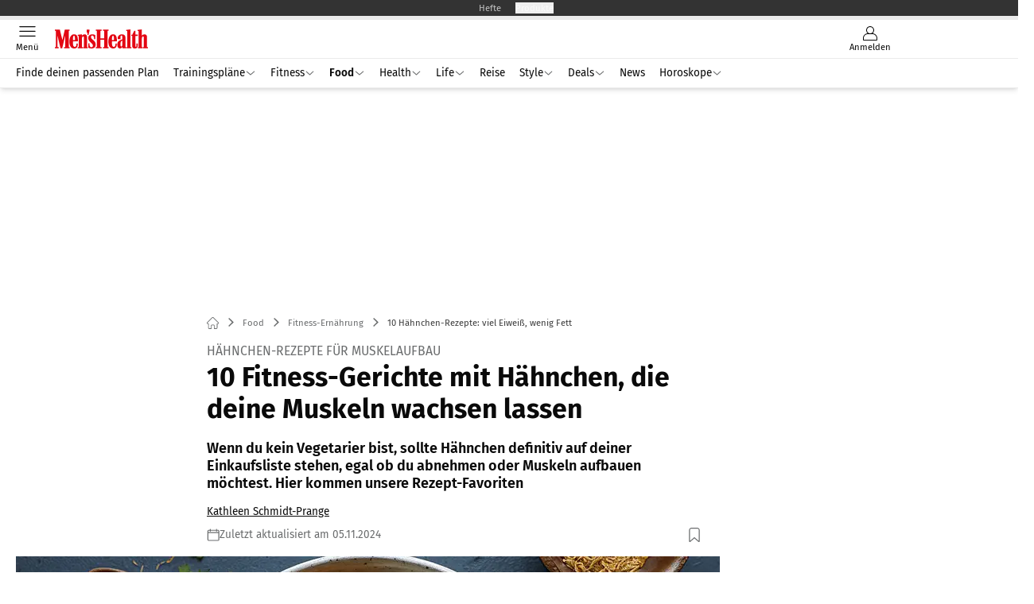

--- FILE ---
content_type: text/html; charset=utf-8
request_url: https://www.menshealth.de/fitness-ernaehrung/haehnchen-rezepte-1/?
body_size: 78990
content:
<!DOCTYPE html><html lang="de"><head><meta charSet="utf-8"/><style>
                        @font-face {
                            font-display: swap;
                            font-family: &quot;Fira Sans&quot;;
                            font-style: normal;
                            font-weight: 400;
                            src: url(&quot;/fonts/fira-sans/fira-sans-v16-latin-regular.woff2&quot;) format(&quot;woff2&quot;);
                        }

                        @font-face {
                            font-display: swap;
                            font-family: &quot;Fira Sans&quot;;
                            font-style: normal;
                            font-weight: 600;
                            src: url(&quot;/fonts/fira-sans/fira-sans-v16-latin-600.woff2&quot;) format(&quot;woff2&quot;);
                        }

                        @font-face {
                            font-display: swap;
                            font-family: &quot;Fira Sans&quot;;
                            font-style: normal;
                            font-weight: 700;
                            src: url(&quot;/fonts/fira-sans/fira-sans-v16-latin-700.woff2&quot;) format(&quot;woff2&quot;);
                        }</style><link rel="preload" href="/fonts/fira-sans/fira-sans-v16-latin-regular.woff2" as="font" type="font/woff2"/><link rel="preload" href="/fonts/fira-sans/fira-sans-v16-latin-600.woff2" as="font" type="font/woff2"/><link rel="preload" href="/fonts/fira-sans/fira-sans-v16-latin-700.woff2" as="font" type="font/woff2"/><link rel="dns-prefetch" href="//online.mps-gba.de"/><link rel="dns-prefetch" href="//script.ioam.de"/><link rel="dns-prefetch" href="//cdns.symplr.de"/><link rel="dns-prefetch" href="//cockpit.symplr.de"/><link rel="dns-prefetch" href="//fast.nexx360.io"/><link rel="dns-prefetch" href="//www.googletagservices.com"/><link rel="dns-prefetch" href="//www.google-analytics.com"/><link rel="dns-prefetch" href="//hb.adscale.de"/><link rel="dns-prefetch" href="//ih.adscale.de"/><link rel="dns-prefetch" href="//securepubads.g.doubleclick.net"/><link rel="dns-prefetch" href="//pubads.g.doubleclick.net"/><link rel="dns-prefetch" href="//googleads.g.doubleclick.net"/><link rel="dns-prefetch" href="//pagead2.googlesyndication.com"/><link rel="apple-touch-icon" href="/apple-touch-icon.png"/><link rel="manifest" href="/manifest.json"/><link rel="mask-icon" href="/safari-pinned-tab.svg"/><link rel="icon" type="image/svg+xml" href="/favicon.svg"/><link rel="shortcut icon" href="/favicon.ico"/><link rel="alternate icon" href="/favicon.ico"/><meta name="apple-mobile-web-app-capable" content="yes"/><meta name="apple-mobile-web-app-status-bar-style" content="default"/><meta name="msapplication-square70x70logo" content="/img/smalltile.png"/><meta name="msapplication-square150x150logo" content="/img/mediumtile.png"/><meta name="msapplication-wide310x150logo" content="/img/widetile.png"/><meta name="msapplication-square310x310logo" content="/img/largetile.png"/><meta name="viewport" content="width=device-width, initial-scale=1"/><link rel="apple-touch-startup-image" href="/img/launch-640x1136.png" media="(device-width: 320px) and (device-height: 568px) and (-webkit-device-pixel-ratio: 2) and (orientation: portrait)"/><link rel="apple-touch-startup-image" href="/img/launch-750x1294.png" media="(device-width: 375px) and (device-height: 667px) and (-webkit-device-pixel-ratio: 2) and (orientation: portrait)"/><link rel="apple-touch-startup-image" href="/img/launch-1242x2148.png" media="(device-width: 414px) and (device-height: 736px) and (-webkit-device-pixel-ratio: 3) and (orientation: portrait)"/><link rel="apple-touch-startup-image" href="/img/launch-1125x2436.png" media="(device-width: 375px) and (device-height: 812px) and (-webkit-device-pixel-ratio: 3) and (orientation: portrait)"/><link rel="apple-touch-startup-image" href="/img/launch-1536x2048.png" media="(min-device-width: 768px) and (max-device-width: 1024px) and (-webkit-min-device-pixel-ratio: 2) and (orientation: portrait)"/><link rel="apple-touch-startup-image" href="/img/launch-1668x2224.png" media="(min-device-width: 834px) and (max-device-width: 834px) and (-webkit-min-device-pixel-ratio: 2) and (orientation: portrait)"/><link rel="apple-touch-startup-image" href="/img/launch-2048x2732.png" media="(min-device-width: 1024px) and (max-device-width: 1024px) and (-webkit-min-device-pixel-ratio: 2) and (orientation: portrait)"/><title>10 Hähnchen-Rezepte: viel Eiweiß, wenig Fett</title><link rel="canonical" href="https://www.menshealth.de/fitness-ernaehrung/haehnchen-rezepte-1/"/><meta name="realurl" content="https://www.menshealth.de/fitness-ernaehrung/haehnchen-rezepte-1/"/><meta name="CID" content="523441"/><meta name="BID" content="340439"/><meta name="layout" content="428"/><meta name="PageType" content="Artikel"/><meta name="c-src" content="0"/><meta name="c_lvl" content="0"/><meta name="rp" content="0"/><meta name="description" content="Abnehmen, Muskelaufbau oder Definition: » Diese eiweißreichen Hähnchen-Rezepte sind eine gute Wahl."/><meta name="keywords" content="Food,Fitness-Ernaehrung,Fitness-Ernährung"/><meta name="news_keywords" content="Food,Fitness-Ernaehrung,Fitness-Ernährung"/><meta name="article:published_time" content="2024-11-05T08:52:00"/><meta name="date" content="2024-11-05T08:52:00"/><meta property="fb:pages" content="99610948404"/><meta property="og:type" content="article"/><meta name="article:opinion" content="false"/><meta name="article:content_tier" content="free"/><meta name="article:tag" content="Food, Fitness-Ernährung"/><meta property="og:image" content="https://img.menshealth.de/_/bg:FFFFFF/f:best/h:1238/rt:fill/w:2200/plain/202687.jpg"/><meta property="og:image:width" content="2200"/><meta property="og:image:type" content="image/jpeg"/><meta property="og:image:height" content="1238"/><meta property="og:title" content="10 Hähnchen-Rezepte: viel Eiweiß, wenig Fett"/><meta property="og:description" content="Abnehmen, Muskelaufbau oder Definition: Darum ist Hühnchen immer eine gute Wahl für alle Sportler"/><meta property="og:url" content="https://www.menshealth.de/fitness-ernaehrung/haehnchen-rezepte-1/"/><meta property="og:site_name" content="Men&#x27;s Health"/><meta name="title" content="10 Hähnchen-Rezepte: viel Eiweiß, wenig Fett"/><meta name="headline" content="Hähnchen-Rezepte für Muskelaufbau"/><meta name="thumbnail" content="https://img.menshealth.de/_/bg:FFFFFF/f:best/h:113/rt:fill/w:170/plain/202687.jpg"/><meta name="thumbnailRotationTeaser" content="https://img.menshealth.de/_/bg:FFFFFF/f:best/h:439/rt:fill/w:780/plain/202687.jpg"/><meta name="thumbnailRubricBig" content="https://img.menshealth.de/_/bg:FFFFFF/f:best/h:214/rt:fill/w:380/plain/202687.jpg"/><meta name="thumbnailRubricTiny" content="https://img.menshealth.de/_/bg:FFFFFF/f:best/h:140/rt:fill/w:245/plain/202687.jpg"/><meta name="thumbnailSideFiveEntry" content="https://img.menshealth.de/_/bg:FFFFFF/f:best/h:90/rt:fill/w:135/plain/202687.jpg"/><meta name="treepath_lvl0" content="2727"/><meta name="treepath_lvl1" content="2947"/><meta name="treepath_lvl2" content="2948"/><meta name="bereich" content="StatischeSeiten"/><meta name="article:section" content="StatischeSeiten"/><meta name="author" content="Kathleen Schmidt-Prange"/><meta name="full_treepath" content="|,2727,2947,2948,|,2727,2947,2950,|"/><meta name="publisher" content="MEN&#x27;S HEALTH"/><meta name="Portal_Select" content="MH"/><meta name="navigation_ebene_1" content="Food"/><meta name="navigation_ebene_2" content="Fitness-Ernährung"/><meta name="filtertyp" content="Fotoshow"/><meta name="topRotationText" content="Top Eiweißquelle"/><meta property="twitter:card" content="summary_large_image"/><meta property="twitter:site" content="@menshealth"/><meta property="twitter:creator" content="@menshealth"/><meta property="twitter:image" content="https://img.menshealth.de/_/bg:FFFFFF/f:best/h:1238/rt:fill/w:2200/plain/202687.jpg"/><meta property="twitter:title" content="10 Hähnchen-Rezepte: viel Eiweiß, wenig Fett"/><meta property="twitter:description" content="Wenn du kein Vegetarier bist, sollte Hähnchen definitiv auf deiner Einkaufsliste stehen, egal ob du abnehmen oder Muskeln aufbauen möchtest. Hier kommen unsere Rezept-Favoriten"/><meta property="fb:page_id" content="99937596773"/><meta property="fb:app_id" content="623360188295136"/><meta name="theme-color" content="#e30613"/><meta name="robots" content="max-image-preview:large"/><meta name="next-head-count" content="96"/><script type="speculationrules">{"prefetch":[{"source":"document","requires":["anonymous-client-ip-when-cross-origin"],"referrer_policy":"strict-origin","where":{"selector_matches":"a[data-can-prefetch='1'][href^='/']"},"eagerness":"moderate"}]}</script><script id="ads-slots-static-vars" data-nscript="beforeInteractive">
             window.get_sixt_teaser_url=function(t){return window.matchMedia("(max-width: 1024px)").matches?location.protocol+"//"+location.host+"/api/adteaser/sixt_mobile/?containerId="+encodeURIComponent(523441)+"&trackingUrl="+(t||""):location.protocol+"//"+location.host+"/api/adteaser/sixt/?containerId="+encodeURIComponent(523441)+"&trackingUrl="+(t||"")};window.get_autohero_teaser_url=function(t){return window.matchMedia("(max-width: 1024px)").matches?location.protocol+"//"+location.host+"/api/adteaser/autohero_mobile/?containerId="+encodeURIComponent(523441)+"&trackingUrl="+(t||""):location.protocol+"//"+location.host+"/api/adteaser/autohero/?containerId="+encodeURIComponent(523441)+"&trackingUrl="+(t||"")};window.get_heycar_teaser_url=function(t){return window.matchMedia("(max-width: 1024px)").matches?location.protocol+"//"+location.host+"/api/adteaser/heycar_mobile/?containerId="+encodeURIComponent(523441)+"&trackingUrl="+(t||""):location.protocol+"//"+location.host+"/api/adteaser/heycar/?containerId="+encodeURIComponent(523441)+"&trackingUrl="+(t||"")};window.APE_IS_GALLERY=false;window.APE_IS_STORY=true;window.MPS_pagetype="story";window.SDM_defzone=typeof SDM_defzone!=="undefined"?SDM_defzone:"Food";window.APE_ExklusivWerbung=false;window.MPS_MRnoHPA=true;
                        </script><script id="ads-slots-no-jump" data-nscript="beforeInteractive">window.MPS_specialAUs=["noad","speciala","specialb","specialc","speciald","speciale","specialf","specialg","specialh","speciali","specialj","specialk","speciall","specialm","specialn","specialo","specialp"];window.MPS_isMob=window.matchMedia("(max-width: 1024px)").matches;window.MPS_isMobile=window.matchMedia("(max-width: 1024px)").matches;window.MPS_isTab=window.matchMedia("(max-width: 1370px)").matches;window.CLS_html=window.CLS_html||{};CLS_html.appendStyles=function(stylesToUse,elem,id){var kopf=typeof elem!=="undefined"?elem:document.kopf||document.getElementsByTagName("html")[0];var style=document.createElement("style");style.type="text/css";style.className="MPSVER";if(typeof id!=="undefined"){style.id=id}
if(style.styleSheet){style.styleSheet.cssText=stylesToUse}else{style.appendChild(document.createTextNode(stylesToUse))}
kopf.appendChild(style)};if(window.SDM_defzone!=="noad"&&window.SDM_defzone!=="NoAd"){if(window.MPS_isMob){window.top.CLS_html.appendStyles("#sdgSlotContainer-topmobile {min-height: 250px; display: flex; justify-content: center; align-items: center;} .sdgRemoved {display: none !important;}",document.getElementsByTagName("html")[0],"CLS_Top1_MinHeight");window.top.CLS_html.appendStyles("#sdgSlotContainer-topmobile2 {min-height: 250px; display: flex; justify-content: center; align-items: center;}",document.getElementsByTagName("html")[0],"CLS_Top2_MinHeight");window.top.CLS_html.appendStyles('[data-mps_adname="topmobile"] {min-height: 250px; display: flex; justify-content: center; align-items: center;}',document.getElementsByTagName("html")[0],"CLS_Top1_MinHeight");window.top.CLS_html.appendStyles('[data-mps_adname="topmobile2"] {min-height: 250px; display: flex; justify-content: center; align-items: center;}',document.getElementsByTagName("html")[0],"CLS_Top2_MinHeight");window.top.CLS_html.appendStyles("#sdgSlotContainer-topmobile3 {min-height: 150px; display: flex; justify-content: center; align-items: center;}",document.getElementsByTagName("html")[0],"CLS_Top3ff_MinHeight");window.top.CLS_html.appendStyles("#sdgSlotContainer-topmobile4 {min-height: 150px; display: flex; justify-content: center; align-items: center;}",document.getElementsByTagName("html")[0],"CLS_Top3ff_MinHeight");window.top.CLS_html.appendStyles("#sdgSlotContainer-topmobile5 {min-height: 100px; display: flex; justify-content: center; align-items: center;}",document.getElementsByTagName("html")[0],"CLS_Top3ff_MinHeight");window.top.CLS_html.appendStyles('[data-mps_adname="topmobile3"] {min-height: 250px; display: flex; justify-content: center; align-items: center;}',document.getElementsByTagName("html")[0],"CLS_Top3ff_MinHeight");window.top.CLS_html.appendStyles('[data-mps_adname="topmobile4"] {min-height: 250px; display: flex; justify-content: center; align-items: center;}',document.getElementsByTagName("html")[0],"CLS_Top3ff_MinHeight");window.top.CLS_html.appendStyles('[data-mps_adname="topmobile5"] {min-height: 250px; display: flex; justify-content: center; align-items: center;}',document.getElementsByTagName("html")[0],"CLS_Top3ff_MinHeight");window.top.CLS_html.appendStyles('[data-mps_adname="topmobile6"] {min-height: 150px; display: flex; justify-content: center; align-items: center;}',document.getElementsByTagName("html")[0],"CLS_Top3ff_MinHeight");window.top.CLS_html.appendStyles('[data-mps_adname="topmobile7"] {min-height: 150px; display: flex; justify-content: center; align-items: center;}',document.getElementsByTagName("html")[0],"CLS_Top3ff_MinHeight");window.top.CLS_html.appendStyles('[data-mps_adname="topmobile8"] {min-height: 150px; display: flex; justify-content: center; align-items: center;}',document.getElementsByTagName("html")[0],"CLS_Top3ff_MinHeight")}else{window.top.CLS_html.appendStyles("body:not(.FPbySDG) #sdgSlotContainer-banner {min-height: 250px; display: flex; justify-content: center; align-items: center;} #sdgSlotContainer-banner.sdgRemoved {display: none !important;} #sdgAdServerContainer-banner {margin: 0 auto;} #div-gpt-ad-banner {min-height: initial;}",document.getElementsByTagName("html")[0],"CLS_Banner_MinHeight");window.top.CLS_html.appendStyles('body:not(.FPbySDG) [data-mps_adname="banner"] {min-height: 250px; display: flex; justify-content: center; align-items: center;} [data-mps_adname="banner"] {min-height: initial;}',document.getElementsByTagName("html")[0],"CLS_Banner_MinHeight");window.top.CLS_html.appendStyles('[data-mps_adname="banner2"] {min-height: 250px; display: flex; justify-content: center; align-items: center;}',document.getElementsByTagName("html")[0],"CLS_Banner2_MinHeight");window.top.CLS_html.appendStyles('[data-mps_adname="banner3"] {min-height: 250px; display: flex; justify-content: center; align-items: center;}',document.getElementsByTagName("html")[0],"CLS_Banner3_MinHeight");window.top.CLS_html.appendStyles("#sdgSlotContainer-rectangle {min-height: 250px; display: flex; justify-content: center; align-items: center;}",document.getElementsByTagName("html")[0],"CLS_MRHPA_MinHeight");window.top.CLS_html.appendStyles('[data-mps_adname="rectangle"] {min-height: 250px; display: flex; justify-content: center; align-items: center;}',document.getElementsByTagName("html")[0],"CLS_MRHPA_MinHeight")}
if(!(window.APE_ExklusivWerbung&&APE_ExklusivWerbung)){if(window.MPS_isMob){window.top.CLS_html.appendStyles(".aero-sponsored {min-height: 364px;}",document.getElementsByTagName("html")[0],"CLS_SpSec_MinHeight")}
if(window.MPS_isMob){window.top.CLS_html.appendStyles("#div-gpt-ad-art_con_oben {min-height: 334px; display: flex; justify-content: center; align-items: center;}",document.getElementsByTagName("html")[0],"CLS_artconOben_MinHeight");window.top.CLS_html.appendStyles("#div-gpt-ad-art_con_unten {min-height: 334px; display: flex; justify-content: center; align-items: center;}",document.getElementsByTagName("html")[0],"CLS_artconUnten_MinHeight");window.top.CLS_html.appendStyles("#div-gpt-ad-idx_con_oben {display: flex; justify-content: center; align-items: center;}",document.getElementsByTagName("html")[0],"CLS_idxconOben_centered");window.top.CLS_html.appendStyles("#div-gpt-ad-idx_con_unten {display: flex; justify-content: center; align-items: center;}",document.getElementsByTagName("html")[0],"CLS_idxconUnten_centered")}else{window.top.CLS_html.appendStyles("#div-gpt-ad-art_con_oben {min-height: 145px;}",document.getElementsByTagName("html")[0],"MPS_artconOben_MinHeight");window.top.CLS_html.appendStyles("#div-gpt-ad-art_con_unten {min-height: 145px;}",document.getElementsByTagName("html")[0],"MPS_artconUnten_MinHeight")}}}else{document.documentElement.style.setProperty("--height-stroer-billboard","0px");document.documentElement.style.setProperty("--height-stroer-topmobile","0px");document.documentElement.style.setProperty("--height-stroer-topmobile2","0px")}
window.top.CLS_html.appendStyles(".va-stroer-billboard:has(div#sdgSlotContainer-banner) {--height-stroer-billboard: 0px;}",document.getElementsByTagName("html")[0],"CLS_DTM-2605_fixV");window.top.CLS_html.appendStyles(".mps-ad-container-sizer-topmobile:has(div#sdgSlotContainer-topmobile) {--height-stroer-topmobile: 0px;}",document.getElementsByTagName("html")[0],"CLS_DTM-2876_fixV");window.top.CLS_html.appendStyles(".mps-ad-container-sizer-topmobile2:has(div#sdgSlotContainer-topmobile2) {--height-stroer-topmobile2: 0px;}",document.getElementsByTagName("html")[0],"CLS_DTM-2876_fixV");</script><script id="cmp-initialization" data-description="cmp initialization" data-nscript="beforeInteractive">
                function _typeof(t){return(_typeof="function"==typeof Symbol&&"symbol"==typeof Symbol.iterator?function(t){return typeof t}:function(t){return t&&"function"==typeof Symbol&&t.constructor===Symbol&&t!==Symbol.prototype?"symbol":typeof t})(t)}!function(){for(var t,e,o=0,a=[],n=window,r=n;r;){try{if(r.frames.__tcfapiLocator){t=r;break}}catch(f){}if(r.parent===r||r===n.top||(r=n.parent,o>10))break;o++}t||(function t(){var e=n.document,o=!!n.frames.__tcfapiLocator;if(!o){if(e.body){var a=e.createElement("iframe");a.style.cssText="display:none",a.name="__tcfapiLocator",e.body.appendChild(a)}else setTimeout(t,5)}return!o}(),n.__tcfapi=function(){for(var t=arguments.length,o=Array(t),n=0;n<t;n++)o[n]=arguments[n];if(!o.length)return a;"setGdprApplies"===o[0]?o.length>3&&2===parseInt(o[1],10)&&"boolean"==typeof o[3]&&(e=o[3],"function"==typeof o[2]&&o[2]("set",!0)):"ping"===o[0]?"function"==typeof o[2]&&o[2]({gdprApplies:e,cmpLoaded:!1,cmpStatus:"stub"}):a.push(o)},n.addEventListener("message",function(t){var e="string"==typeof t.data,o={};if(e)try{o=JSON.parse(t.data)}catch(a){}else o=t.data;var n="object"===_typeof(o)?o.__tcfapiCall:null;n&&window.__tcfapi(n.command,n.version,function(o,a){var r={__tcfapiReturn:{returnValue:o,success:a,callId:n.callId}};t&&t.source&&t.source.postMessage&&t.source.postMessage(e?JSON.stringify(r):r,"*")},n.parameter)},!1))}();
                </script><script id="cmp-initialization-2" data-nscript="beforeInteractive">
                   window._sp_queue=window._sp_queue||[];window._sp_=window._sp_||{config:{propertyHref:"https://www.menshealth.de/fitness-ernaehrung/haehnchen-rezepte-1/",accountId:1061,gdpr:{consentLanguage:navigator.language.split("-").shift()},baseEndpoint:"https://privacy.menshealth.de",isSPA:!0,targetingParams:{acps:!1,cld:false}}};
                </script><script id="schemaOrg" type="application/ld+json" data-nscript="beforeInteractive">{"@graph":[{"@context":"https://schema.org","@type":"BreadcrumbList","itemListElement":[{"@type":"ListItem","position":1,"name":"Startseite","item":"https://www.menshealth.de"},{"@type":"ListItem","position":2,"name":"Food","item":"https://www.menshealth.de/food/"},{"@type":"ListItem","position":3,"name":"Fitness-Ernährung","item":"https://www.menshealth.de/food/fitness-ernaehrung/"},{"@type":"ListItem","position":4,"name":"10 Hähnchen-Rezepte: viel Eiweiß, wenig Fett"}]},{"@context":"https://schema.org","@type":"Article","articleBody":"","articleSection":"Food, Fitness-Ernährung, ","author":[{"@context":"https://schema.org","@type":"Person","name":"Kathleen Schmidt-Prange","jobTitle":"Ernährung & Abnehmen","url":"https://www.menshealth.de/autor/kathleen-schmidt-prange/"}],"headline":"10 Hähnchen-Rezepte: viel Eiweiß, wenig Fett","dateModified":"2024-11-05T07:52:00.000Z","url":"https://www.menshealth.de/fitness-ernaehrung/haehnchen-rezepte-1/","description":"Abnehmen, Muskelaufbau oder Definition: » Diese eiweißreichen Hähnchen-Rezepte sind eine gute Wahl. ","inLanguage":"deutsch, german","keywords":"","publisher":[{"@context":"https://schema.org/","@type":"Organization","name":"Men's Health","logo":{"@type":"ImageObject","url":"https://www.menshealth.de/img/mh/logo.svg"}}],"datePublished":"2020-07-16T12:34:00.000Z","mainEntityOfPage":{"@type":"WebPage","@id":"https://www.menshealth.de/fitness-ernaehrung/haehnchen-rezepte-1/","relatedLink":[]},"isFamilyFriendly":true}]}</script><script type="text/javascript" id="usermode" data-nscript="beforeInteractive"> (function () {
                    try {
                    const savedTheme = document.cookie.match(/(^|;\s*)userModeTheme=([^;]*)/)?.[2];
                    if (savedTheme === 'dark' || savedTheme === 'light') {
                    document.documentElement.setAttribute('data-theme', savedTheme);
                    return;
                }

                    const prefersDark = window.matchMedia('(prefers-color-scheme: dark)').matches;
                    document.documentElement.setAttribute('data-theme', prefersDark ? 'dark' : 'light');
                } catch(e) {
                    document.documentElement.setAttribute('data-theme', 'light');
                }
                })();</script><script id="react-ts-cart-config" data-nscript="beforeInteractive">
                                window.SHOPIFY_STOREFRONT_ENDPOINT = "https://shop.menshealth.de/api/2025-01/graphql.json";
                                window.SHOPIFY_STOREFRONT_TOKEN = "99880ea5d967c3e545d5eaafdf76a34f";
                            </script><link rel="preload" href="/_next/static/css/118f7566a94da8d9.css" as="style"/><link rel="stylesheet" href="/_next/static/css/118f7566a94da8d9.css" data-n-g=""/><link rel="preload" href="/_next/static/css/5640899a8096d4c6.css" as="style"/><link rel="stylesheet" href="/_next/static/css/5640899a8096d4c6.css" data-n-p=""/><link rel="preload" href="/_next/static/css/4152fb095558ba9d.css" as="style"/><link rel="stylesheet" href="/_next/static/css/4152fb095558ba9d.css" data-n-p=""/><link rel="preload" href="/_next/static/css/b6e0b8c8354a68a6.css" as="style"/><link rel="stylesheet" href="/_next/static/css/b6e0b8c8354a68a6.css"/><link rel="preload" href="/_next/static/css/8e90c8f3bcd1478e.css" as="style"/><link rel="stylesheet" href="/_next/static/css/8e90c8f3bcd1478e.css"/><link rel="preload" href="/_next/static/css/56bfb5bf6e68474d.css" as="style"/><link rel="stylesheet" href="/_next/static/css/56bfb5bf6e68474d.css"/><link rel="preload" href="/_next/static/css/65209980c17464f8.css" as="style"/><link rel="stylesheet" href="/_next/static/css/65209980c17464f8.css"/><link rel="preload" href="/_next/static/css/3dfae425ee59a163.css" as="style"/><link rel="stylesheet" href="/_next/static/css/3dfae425ee59a163.css"/><noscript data-n-css=""></noscript><script defer="" nomodule="" src="/_next/static/chunks/polyfills-c67a75d1b6f99dc8.js"></script><script src="https://online.mps-gba.de/praeludium_src/mso/symplr_prefix.js" defer="" data-nscript="beforeInteractive"></script><script src="https://cdns.symplr.de/menshealth.de/menshealth.js" defer="" data-nscript="beforeInteractive"></script><script src="//online.mps-gba.de/praeludium/menshealth_mso.js?v=2" defer="" data-nscript="beforeInteractive"></script><script src="https://proxy.menshealth.de/consent-mapping/script.js" defer="" data-nscript="beforeInteractive"></script><script src="https://privacy.menshealth.de/unified/wrapperMessagingWithoutDetection.js" defer="" data-nscript="beforeInteractive"></script><script defer="" src="/_next/static/chunks/plenigoplus.0b8009aeb1dfd389.js"></script><script defer="" src="/_next/static/chunks/structureschemaorg.30db8617f9600b58.js"></script><script defer="" src="/_next/static/chunks/statsouttraamazon.2c359d0c2346c489.js"></script><script defer="" src="/_next/static/chunks/2405.964cf3a43832b494.js"></script><script defer="" src="/_next/static/chunks/structurenavigationrubric.d3542963a25f41c3.js"></script><script defer="" src="/_next/static/chunks/articlebrandtreearticleteaser.3fd050b867dc99aa.js"></script><script defer="" src="/_next/static/chunks/articleteaserreadalso.7769ee51807d7581.js"></script><script defer="" src="/_next/static/chunks/articleteasertopteaser.447d24b4a9b77c23.js"></script><script defer="" src="/_next/static/chunks/articlerelatedtopics.5d2332937e5e40ec.js"></script><script src="/_next/static/chunks/webpack-4105c2b37769c1ac.js" defer=""></script><script src="/_next/static/chunks/framework-32e8134c776cddae.js" defer=""></script><script src="/_next/static/chunks/main-4e988639c2f138bd.js" defer=""></script><script src="/_next/static/chunks/pages/_app-f166e757376ee593.js" defer=""></script><script src="/_next/static/chunks/2746-7d673a7ca70b6b47.js" defer=""></script><script src="/_next/static/chunks/5874-9e33009a6ac0bae8.js" defer=""></script><script src="/_next/static/chunks/pages/%5B...speakingUrl%5D-f2f33d0a895a85e6.js" defer=""></script><script src="/_next/static/hW8zFBuyNoANOZqiJ50bT/_buildManifest.js" defer=""></script><script src="/_next/static/hW8zFBuyNoANOZqiJ50bT/_ssgManifest.js" defer=""></script></head><body><div id="__next"><div class="theme-mh"><!--$--><link rel="preload" href="https://data-cb2c174131.menshealth.de/iomm/latest/manager/base/es6/bundle.js" as="script" id="IOMmBundle"/><link rel="preload" href="https://data-cb2c174131.menshealth.de/iomm/latest/bootstrap/loader.js" as="script"/><div></div><div></div><noscript><p><img src="https://matomo.menshealth.de/matomo.php?idsite=8&amp;rec=1&amp;e_c=Custom%20Events&amp;e_a=JavaScript%20disabled&amp;e_n=true" style="border:0" alt=""/></p></noscript><div></div><div data-tracking="top-bar" class="va-header-meta relative z-101 font-skin-primary text-2xs h-px-20 px-4 flex items-center justify-center space-x-4 header_meta-nav-color__5x8sj bg-skin-secondary"><nav class="block items-center space-x-4"><span class="inline-block relative header_meta-nav-color__5x8sj"></span><a class="inline-flex" rel="noopener noreferrer" target="_blank" href="https://shop.motorpresse.de/zeitschriften/lifestyle/men-s-health/abo-print.html?hnr=extern.verlag.men-s-health.navigation">Hefte</a></nav><button>Produkte</button></div><div data-tracking="header" data-header-container="true" class="va-header-outer w-full lg:box-content top-0 left-0 z-100 sticky top-0" id="va-header-container"><div class="size-full shadow-md"><div class="va-article-progress-bar relative left-0 z-30 h-1 w-full overflow-hidden bg-skin-grey-medium"><div class="va-article-progress-fill relative -left-full size-full bg-skin-primary transition-transform ease-linear" style="transform:translateX(0%)"></div></div><header class="va-header font-skin-primary relative z-20 transition-all duration-500 overflow-hidden header_header__9JgsT header_scroll-up__MDGw8"><div class="px-4 lg:px-0 header_header-top__cd6Jj"><div class="va-fireplace-wrapper w-full max-w-outer mx-auto lg:pr-px-160 lg:box-content"><div class="relative flex h-px-48 w-full max-w-outer items-center justify-end space-x-4 md:space-x-0"><div class="absolute md:left-px-40 top-0 -left-4 lg:left-px-60"><a data-tracking="logo" class="block va-header-logo h-px-48 h-px-30 block w-px-115  md:w-auto" rel="noopener noreferrer" href="/"><div class="flex size-full items-center justify-center"><svg id=":R5dqi3cm:" loading="eager" height="30" width="117" class="w-px-115 px-2 md:h-px-30 md:w-auto" aria-labelledby="mhLogo" role="img"><title id="mhLogo">Men&#x27;s Health Logo</title><use href="/_next/static/img/mh/logo.svg#root" height="100%" width="100%" aria-hidden="true"></use></svg></div></a></div><div class="flex items-center space-x-4  lg:pr-px-20"><a data-tracking="profile" class="va-header-icon flex flex-col items-center cursor-pointer" rel="noopener noreferrer" href="/community/login/"><div class="h-px-21 flex justify-center text-center"><svg id=":Rdpdqi3cm:" class="h-px-18 w-px-18 va-header-icon mx-auto mb-1 buttonHeader_inactive__DB3Ye" aria-labelledby="iconUser" role="img"><title id="iconUser">Anmelden</title><use href="/_next/static/img/icon-user.svg#root" height="100%" width="100%" aria-hidden="true"></use></svg></div><div class="text-2xs leading-none font-skin-primary relative buttonHeader_inactive__DB3Ye">Anmelden</div></a></div><div class="md:absolute md:left-0 lg:left-px-20"><span class="va-header-icon flex flex-col items-center cursor-pointer" data-tracking="menu" tabindex="1"><div class="h-px-21 flex justify-center text-center"><svg id=":Rtdqi3cm:" class="h-px-13 va-header-icon mb-1 w-5 buttonHeader_inactive__DB3Ye" aria-labelledby="iconMenu" role="img"><title id="iconMenu">Menü öffnen</title><use href="/_next/static/img/icon-menu.svg#root" height="100%" width="100%" aria-hidden="true"></use></svg></div><div class="text-2xs leading-none font-skin-primary relative buttonHeader_inactive__DB3Ye">Menü</div></span></div></div></div></div><div data-tracking="header-nav" class="va-main-nav font-skin-primary header_main-nav__1Pmt4"><div data-tracking="sub-menu" class="va-fireplace-wrapper mx-auto w-full max-w-outer lg:box-content lg:pr-px-160"><div class="max-w-px-1120 px-0.5 md:px-px-10 lg:box-content header_nav-swiper__mrSj8 xl:pl-px-20"><div class="swiper text-sm"><div class="swiper-wrapper"><div class="swiper-slide"><a class="va-main-nav-second-link text-2xs lg:text-xs leading-none header_text-color__aeqAR pr-2" rel="noopener noreferrer" href="/trainingsplaene/der-mh-shop/">Finde deinen passenden Plan</a></div><div class="swiper-slide"><a class="va-main-nav-link text-2xs lg:text-xs leading-none flex items-center gap-1 relative cursor-pointer px-2 header_text-color__aeqAR" rel="noopener noreferrer" href="/trainingsplaene/">Trainingspläne<svg id=":Racaadqi3cm:" class="w-3 h-1.5 header_arrow-color__n0pEH" aria-labelledby=":Racaadqi3cmH1:" role="img"><title id=":Racaadqi3cmH1:">Menü aufklappen</title><use href="/_next/static/img/arrow-rubric-bar.svg#root" height="100%" width="100%" aria-hidden="true"></use></svg></a></div><div class="swiper-slide"><a class="va-main-nav-link text-2xs lg:text-xs leading-none flex items-center gap-1 relative cursor-pointer px-2 header_text-color__aeqAR" rel="noopener noreferrer" href="/fitness/">Fitness<svg id=":Raceadqi3cm:" class="w-3 h-1.5 header_arrow-color__n0pEH" aria-labelledby=":Raceadqi3cmH1:" role="img"><title id=":Raceadqi3cmH1:">Menü aufklappen</title><use href="/_next/static/img/arrow-rubric-bar.svg#root" height="100%" width="100%" aria-hidden="true"></use></svg></a></div><div class="swiper-slide"><a class="va-main-nav-link text-2xs lg:text-xs leading-none flex items-center gap-1 relative cursor-pointer px-2 header_text-color__aeqAR font-semibold" rel="noopener noreferrer" href="/food/">Food<svg id=":Raciadqi3cm:" class="w-3 h-1.5 header_arrow-color__n0pEH" aria-labelledby=":Raciadqi3cmH1:" role="img"><title id=":Raciadqi3cmH1:">Menü aufklappen</title><use href="/_next/static/img/arrow-rubric-bar.svg#root" height="100%" width="100%" aria-hidden="true"></use></svg></a></div><div class="swiper-slide"><a class="va-main-nav-link text-2xs lg:text-xs leading-none flex items-center gap-1 relative cursor-pointer px-2 header_text-color__aeqAR" rel="noopener noreferrer" href="/health/">Health<svg id=":Racmadqi3cm:" class="w-3 h-1.5 header_arrow-color__n0pEH" aria-labelledby=":Racmadqi3cmH1:" role="img"><title id=":Racmadqi3cmH1:">Menü aufklappen</title><use href="/_next/static/img/arrow-rubric-bar.svg#root" height="100%" width="100%" aria-hidden="true"></use></svg></a></div><div class="swiper-slide"><a class="va-main-nav-link text-2xs lg:text-xs leading-none flex items-center gap-1 relative cursor-pointer px-2 header_text-color__aeqAR" rel="noopener noreferrer" href="/life/">Life<svg id=":Racqadqi3cm:" class="w-3 h-1.5 header_arrow-color__n0pEH" aria-labelledby=":Racqadqi3cmH1:" role="img"><title id=":Racqadqi3cmH1:">Menü aufklappen</title><use href="/_next/static/img/arrow-rubric-bar.svg#root" height="100%" width="100%" aria-hidden="true"></use></svg></a></div><div class="swiper-slide"><a class="va-main-nav-link text-2xs lg:text-xs leading-none flex items-center gap-1 relative cursor-pointer px-2 header_text-color__aeqAR" rel="noopener noreferrer" href="/life/reise-aktivitaeten/">Reise</a></div><div class="swiper-slide"><a class="va-main-nav-link text-2xs lg:text-xs leading-none flex items-center gap-1 relative cursor-pointer px-2 header_text-color__aeqAR" rel="noopener noreferrer" href="/style/">Style<svg id=":Rad2adqi3cm:" class="w-3 h-1.5 header_arrow-color__n0pEH" aria-labelledby=":Rad2adqi3cmH1:" role="img"><title id=":Rad2adqi3cmH1:">Menü aufklappen</title><use href="/_next/static/img/arrow-rubric-bar.svg#root" height="100%" width="100%" aria-hidden="true"></use></svg></a></div><div class="swiper-slide"></div><div class="swiper-slide"><a class="va-main-nav-link text-2xs lg:text-xs leading-none flex items-center gap-1 relative cursor-pointer px-2 header_text-color__aeqAR" rel="noopener noreferrer" href="/deals/">Deals<svg id=":Radaadqi3cm:" class="w-3 h-1.5 header_arrow-color__n0pEH" aria-labelledby=":Radaadqi3cmH1:" role="img"><title id=":Radaadqi3cmH1:">Menü aufklappen</title><use href="/_next/static/img/arrow-rubric-bar.svg#root" height="100%" width="100%" aria-hidden="true"></use></svg></a></div><div class="swiper-slide"><a class="va-main-nav-link text-2xs lg:text-xs leading-none flex items-center gap-1 relative cursor-pointer px-2 header_text-color__aeqAR" rel="noopener noreferrer" href="/news/">News</a></div><div class="swiper-slide"><a class="va-main-nav-link text-2xs lg:text-xs leading-none flex items-center gap-1 relative cursor-pointer px-2 header_text-color__aeqAR" rel="noopener noreferrer" href="/astrologie/sternzeichen/">Horoskope<svg id=":Radiadqi3cm:" class="w-3 h-1.5 header_arrow-color__n0pEH" aria-labelledby=":Radiadqi3cmH1:" role="img"><title id=":Radiadqi3cmH1:">Menü aufklappen</title><use href="/_next/static/img/arrow-rubric-bar.svg#root" height="100%" width="100%" aria-hidden="true"></use></svg></a></div></div><div class="swiper-button-prev"></div><div class="swiper-button-next"></div></div></div></div></div><div class="absolute bottom-0 left-0 w-full h-px header_border-color__ZYSP1"></div></header></div></div><div data-stroeer="Einfaerbungscontainer" class=""><div class="va-fireplace-wrapper mx-auto box-content lg:w-outer lg:pr-[160px]"><div data-widecol="va-widecol" class="lg:px-[20px] lg:w-content lg:grid-rows-[auto] lg:box-content lg:grid relative lg:grid-cols-2 lg:gap-x-4 bg-skin-white dark:bg-skin-darkmode-black"><div class="va-stroer-billboard hidden lg:block lg:w-content" style="z-index:2"></div><div class="va-commercial-container relative z-10 col-span-2  hidden lg:block "><div class="va-commercial-skyscraper absolute top-0 adsSky_skyscraper__uleaO"></div></div><div class="mps-ad-container-sizer-topmobile va-commercial-container relative z-10 commercial block lg:hidden empty:hidden"><div>
    
        <div id="menshealth.de_Topmobile_1"></div>
    
    
</div></div><!--$--><article data-art-plus="free" data-article-text-wrapper="true" class="va-article empty:hidden lg:col-span-2 text_topic-text__ikecZ"><div class="mx-auto  text_breadcrumb__EVavf lg:w-maincol"><div class="va-static-breadcrumb px-4 lg:px-0 my-px-8 lg:mt-4 lg:mb-0  staticBreadcrumb_breadcrumb__dmfV8"><div class="swiper w-full"><div class="swiper-wrapper"><div class="swiper-slide flex w-auto items-center"><a class="va-breadcrumb-item font-skin-primary text-2xs flex items-center h-px-48 lg:h-auto breadcrumbItem_color__nANSh va-breadcrumb-first uppercase font-extrabold" rel="noopener noreferrer" href="/"><div class="size-px-48 flex items-center justify-center lg:size-auto"><svg id=":R9hi5f6bcm:" class="w-px-15 h-px-15 breadcrumbItem_arrow__pLBcm" aria-labelledby="iconHome" role="img"><title id="iconHome">Zur Startseite</title><use href="/_next/static/img/icon-home.svg#root" height="100%" width="100%" aria-hidden="true"></use></svg></div></a></div><div class="swiper-slide flex w-auto items-center"><a class="va-breadcrumb-item font-skin-primary text-2xs flex items-center h-px-48 lg:h-auto breadcrumbItem_color__nANSh" rel="noopener noreferrer" href="/food/"><svg id=":R5ii5f6bcm:" class="va-breadcrumb-item-arrow mr-2 w-px-11 h-px-11 -rotate-90 breadcrumbItem_arrow__pLBcm" role="img"><use href="/_next/static/img/icon-arrow-slim.svg#root" height="100%" width="100%" aria-hidden="true"></use></svg><div>Food</div></a></div><div class="swiper-slide flex w-auto items-center"><a class="va-breadcrumb-item font-skin-primary text-2xs flex items-center h-px-48 lg:h-auto breadcrumbItem_color__nANSh" rel="noopener noreferrer" href="/food/fitness-ernaehrung/"><svg id=":R5ji5f6bcm:" class="va-breadcrumb-item-arrow mr-2 w-px-11 h-px-11 -rotate-90 breadcrumbItem_arrow__pLBcm" role="img"><use href="/_next/static/img/icon-arrow-slim.svg#root" height="100%" width="100%" aria-hidden="true"></use></svg><div>Fitness-Ernährung</div></a></div><div class="swiper-slide flex w-auto items-center"><h1 class="va-breadcrumb-item font-skin-primary text-2xs flex items-center h-px-48 lg:h-auto breadcrumbItem_active__8fb4h"><svg id=":R5ki5f6bcm:" class="va-breadcrumb-item-arrow mr-2 w-px-11 h-px-11 -rotate-90 breadcrumbItem_arrow__pLBcm" role="img"><use href="/_next/static/img/icon-arrow-slim.svg#root" height="100%" width="100%" aria-hidden="true"></use></svg><div>10 Hähnchen-Rezepte: viel Eiweiß, wenig Fett</div></h1></div></div></div></div></div><div data-story-sidecol-target="true"><div class="va-article-header relative py-4 lg:relative max-w-maincol mx-auto px-4 lg:px-0"><div class="absolute right-4 top-2.5 flex items-center lg:right-0"></div><h2 class="mb-4"><div class="mb-1 pr-8"><span class="va-subline font-skin-primary block uppercase subline_not-inverted__DOPGV text-xs lg:text-sm ">Hähnchen-Rezepte für Muskelaufbau</span></div><div class="hidden"> :</div><div class="md:relative"><span class="va-headline font-skin-primary block break-words empty:hidden font-extrabold headline_not-inverted__Bocr_ text-2xl lg:text-3xl"><span>10 Fitness-Gerichte mit Hähnchen, die deine Muskeln wachsen lassen</span></span></div></h2><div class="mb-2 max-w-px-620 mx-auto"><div class="va-article-lead"><div class="float-none clear-both font-skin-primary text-base articleLead_article-lead__5F3f_ articleLead_text-color__AMKgQ articleLead_fira__GYNc_ font-semibold"><div class="va-text font-skin-primary empty:hidden text_link__REDMW text_text__Q0y3m text-base text_not-inverted__fn7nn">Wenn du kein Vegetarier bist, sollte Hähnchen definitiv auf deiner Einkaufsliste stehen, egal ob du abnehmen oder Muskeln aufbauen möchtest. Hier kommen unsere Rezept-Favoriten</div></div></div></div><div><div class="va-article-meta inline-flex flex-wrap items-center gap-x-1 w-full font-skin-primary text-xs empty:hidden articleMeta_text-color__p55Z8"><a class="va-article-author underline flex items-center mb-2.5" rel="noopener noreferrer" href="/autor/kathleen-schmidt-prange/">Kathleen Schmidt-Prange</a></div></div><div class="flex items-center justify-between gap-4 empty:mt-0 empty:hidden"><div class="font-skin-primary text-xs flex gap-2 items-center articleHeader_text-date__M_Wxx"><svg id=":Rmahf6bcm:" class="size-px-16" aria-labelledby="iconDate" role="img"><title id="iconDate">Artikeldatum</title><use href="/_next/static/img/icon-article-date.svg#root" height="100%" width="100%" aria-hidden="true"></use></svg>Zuletzt aktualisiert am 05.11.2024</div><div class="ml-1.5"><span class="va-favorite-badge w-px-14 h-4 duration-200 transition-all"><svg id=":R1aahf6bcm:" class="w-px-14 h-4 favoriteBadge_article__W4Y54" aria-labelledby=":R1aahf6bcmH1:" role="img"><title id=":R1aahf6bcmH1:">Als Favorit speichern</title><use href="/_next/static/img/icon-favorite.svg#root" height="100%" width="100%" aria-hidden="true"></use></svg></span></div></div></div></div><div class="relative mb-4 swiper_swiper__0kCVH undefined"><div><div data-feature="gallery" id="" class="lg:flex lg:justify-between lg:relative mb-4"><div class="relative  articleHeroImage_gallery__l2Nmr"><div role="button" tabindex="0" class="relative mb-4 lg:mb-0 overflow-hidden cursor-pointer aspect-video articleHeroImage_image-container___f9rD"><picture style="display:contents"><source media="(max-width: 1024px)" srcSet="https://img.menshealth.de/_/bg:FFFFFF/f:best/h:243/rt:fill/w:430/plain/202687.jpg 1x, https://img.menshealth.de/_/bg:FFFFFF/f:best/h:486/rt:fill/w:860/plain/202687.jpg 2x"/><source media="(min-width: 1024px)" srcSet="https://img.menshealth.de/_/bg:FFFFFF/f:best/h:498/rt:fill/w:885/plain/202687.jpg 1x, https://img.menshealth.de/_/bg:FFFFFF/f:best/h:996/rt:fill/w:1770/plain/202687.jpg 2x"/><img fetchPriority="high" src="https://img.menshealth.de/_/bg:FFFFFF/f:best/h:243/rt:fill/w:430/plain/202687.jpg" class="aspect-video absolute left-0 top-0 w-full " alt="Hähnchen-Rezepte" title="Hähnchen-Rezepte" height="243" width="430" sizes="100vw"/></picture><div class="absolute bottom-2 right-4"><span class="va-image-copyright [text-shadow:_0_0_1px_#0a0a0a,_0_1px_2px_#0a0a0a,_0_0_2px_#0a0a0a] block font-skin-primary text-2xs text-skin-white"> shutterstock.com/gabrielocanu</span></div></div><div class="absolute bottom-6 right-2 z-10 lg:hidden"><button type="button" class="va-button font-skin-primary text-sm inline-flex items-center buttons_button-padding__Kgfgc cursor-pointer text-skin-white rounded-full bg-skin-primary"><svg id=":Rpchf6bcm:" class="inline-block relative mr-2.5 w-px-18 h-4 " role="img"><use href="/_next/static/img/icon-gallery.svg#root" height="100%" width="100%" aria-hidden="true"></use></svg>Alles anzeigen</button></div></div><div class="va-article-hero-thumbs hidden cursor-pointer lg:flex lg:space-x-0 lg:flex-col lg:space-y-2 articleHeroImage_gallery-image-container__t2Xz4"></div></div></div><div class="hidden"><div class="w-px-200 h-px-40 absolute right-2 top-2 z-10 flex items-center justify-center"><span class="va-button font-skin-primary text-sm inline-flex items-center buttons_button-padding__Kgfgc cursor-pointer text-skin-white rounded-full bg-skin-primary" id="storyClose">Zurück zum Artikel<svg id=":Rdkhf6bcm:" class="inline-block relative ml-2.5 h-2.5 w-px-16" role="img"><use href="/_next/static/img/icon-arrow-long.svg#root" height="100%" width="100%" aria-hidden="true"></use></svg></span></div><div class="swiper absolute left-0 top-0 size-full" id="mediashowSwiper"><div class="swiper-wrapper"><div class="swiper-slide"><div data-feature="image" id="" class="lg:flex lg:justify-between lg:relative"><div class="relative  lg:w-full mb-4"><div role="button" tabindex="0" class="relative mb-4 lg:mb-0 overflow-hidden aspect-video articleHeroImage_image-container___f9rD"><img src="https://rezept-db.womenshealth.de/image/rezept-db/fullWidthMobile/1661246715130-63049cfb7b3b46000721b547.webp" class="aspect-video absolute left-0 top-0 w-full " alt="" sizes="100vw" height="243" width="430"/><div class="absolute bottom-2 right-4"><span class="va-image-copyright [text-shadow:_0_0_1px_#0a0a0a,_0_1px_2px_#0a0a0a,_0_0_2px_#0a0a0a] block font-skin-primary text-2xs text-skin-white">Foto: from my point of view / Shutterstock.com</span></div></div></div><div class="va-article-hero-thumbs hidden cursor-pointer"></div></div></div><div class="swiper-slide"><div data-feature="image" id="" class="lg:flex lg:justify-between lg:relative"><div class="relative  lg:w-full mb-4"><div role="button" tabindex="0" class="relative mb-4 lg:mb-0 overflow-hidden aspect-video articleHeroImage_image-container___f9rD"><img src="https://rezept-db.womenshealth.de/image/rezept-db/fullWidthMobile/1642782017349-61eadd413686db0009bb56d1.webp" class="aspect-video absolute left-0 top-0 w-full " alt="" sizes="100vw" height="243" width="430"/><div class="absolute bottom-2 right-4"><span class="va-image-copyright [text-shadow:_0_0_1px_#0a0a0a,_0_1px_2px_#0a0a0a,_0_0_2px_#0a0a0a] block font-skin-primary text-2xs text-skin-white">Foto: Elena Veselova / Shutterstock.com</span></div></div></div><div class="va-article-hero-thumbs hidden cursor-pointer"></div></div></div><div class="swiper-slide"><div data-feature="image" id="" class="lg:flex lg:justify-between lg:relative"><div class="relative  lg:w-full mb-4"><div role="button" tabindex="0" class="relative mb-4 lg:mb-0 overflow-hidden aspect-video articleHeroImage_image-container___f9rD"><img src="https://rezept-db.womenshealth.de/image/rezept-db/fullWidthMobile/1613557532376-602cef1cb6279c0006406b97.webp" class="aspect-video absolute left-0 top-0 w-full " alt="" sizes="100vw" height="243" width="430"/><div class="absolute bottom-2 right-4"><span class="va-image-copyright [text-shadow:_0_0_1px_#0a0a0a,_0_1px_2px_#0a0a0a,_0_0_2px_#0a0a0a] block font-skin-primary text-2xs text-skin-white">Foto: Jacek Chabraszewski / Shutterstock.com</span></div></div></div><div class="va-article-hero-thumbs hidden cursor-pointer"></div></div></div><div class="swiper-slide"><div data-feature="image" id="" class="lg:flex lg:justify-between lg:relative"><div class="relative  lg:w-full mb-4"><div role="button" tabindex="0" class="relative mb-4 lg:mb-0 overflow-hidden aspect-video articleHeroImage_image-container___f9rD"><img src="https://rezept-db.womenshealth.de/image/rezept-db/fullWidthMobile/1634298778714-61696b9ab415da000786f0cd.webp" class="aspect-video absolute left-0 top-0 w-full " alt="" sizes="100vw" height="243" width="430"/><div class="absolute bottom-2 right-4"><span class="va-image-copyright [text-shadow:_0_0_1px_#0a0a0a,_0_1px_2px_#0a0a0a,_0_0_2px_#0a0a0a] block font-skin-primary text-2xs text-skin-white">Foto: Maslova Valentina / Shutterstock.com</span></div></div></div><div class="va-article-hero-thumbs hidden cursor-pointer"></div></div></div><div class="swiper-slide"><div data-feature="image" id="" class="lg:flex lg:justify-between lg:relative"><div class="relative  lg:w-full mb-4"><div role="button" tabindex="0" class="relative mb-4 lg:mb-0 overflow-hidden aspect-video articleHeroImage_image-container___f9rD"><img src="https://rezept-db.womenshealth.de/image/rezept-db/fullWidthMobile/1650968823769-6267c8f768033a000909afb7.webp" class="aspect-video absolute left-0 top-0 w-full " alt="" sizes="100vw" height="243" width="430"/><div class="absolute bottom-2 right-4"><span class="va-image-copyright [text-shadow:_0_0_1px_#0a0a0a,_0_1px_2px_#0a0a0a,_0_0_2px_#0a0a0a] block font-skin-primary text-2xs text-skin-white">Foto: Ravsky / Shutterstock.com</span></div></div></div><div class="va-article-hero-thumbs hidden cursor-pointer"></div></div></div><div class="swiper-slide"><div data-feature="image" id="" class="lg:flex lg:justify-between lg:relative"><div class="relative  lg:w-full mb-4"><div role="button" tabindex="0" class="relative mb-4 lg:mb-0 overflow-hidden aspect-video articleHeroImage_image-container___f9rD"><img src="https://rezept-db.womenshealth.de/image/rezept-db/fullWidthMobile/1650884086243-62667df668033a0009ec17ab.webp" class="aspect-video absolute left-0 top-0 w-full " alt="" sizes="100vw" height="243" width="430"/><div class="absolute bottom-2 right-4"><span class="va-image-copyright [text-shadow:_0_0_1px_#0a0a0a,_0_1px_2px_#0a0a0a,_0_0_2px_#0a0a0a] block font-skin-primary text-2xs text-skin-white">Foto: AS Food studio / Shutterstock.com</span></div></div></div><div class="va-article-hero-thumbs hidden cursor-pointer"></div></div></div><div class="swiper-slide"><div data-feature="image" id="" class="lg:flex lg:justify-between lg:relative"><div class="relative  lg:w-full mb-4"><div role="button" tabindex="0" class="relative mb-4 lg:mb-0 overflow-hidden aspect-video articleHeroImage_image-container___f9rD"><img src="https://rezept-db.womenshealth.de/image/rezept-db/fullWidthMobile/1645015796491-620cf2f43686db00093e64a8.webp" class="aspect-video absolute left-0 top-0 w-full " alt="" sizes="100vw" height="243" width="430"/><div class="absolute bottom-2 right-4"><span class="va-image-copyright [text-shadow:_0_0_1px_#0a0a0a,_0_1px_2px_#0a0a0a,_0_0_2px_#0a0a0a] block font-skin-primary text-2xs text-skin-white">Foto: THE BITERY</span></div></div></div><div class="va-article-hero-thumbs hidden cursor-pointer"></div></div></div><div class="swiper-slide"><div data-feature="image" id="" class="lg:flex lg:justify-between lg:relative"><div class="relative  lg:w-full mb-4"><div role="button" tabindex="0" class="relative mb-4 lg:mb-0 overflow-hidden aspect-video articleHeroImage_image-container___f9rD"><img src="https://rezept-db.womenshealth.de/image/rezept-db/fullWidthMobile/1664446077588-63356e7dfd78be00075d5ac8.webp" class="aspect-video absolute left-0 top-0 w-full " alt="" sizes="100vw" height="243" width="430"/><div class="absolute bottom-2 right-4"><span class="va-image-copyright [text-shadow:_0_0_1px_#0a0a0a,_0_1px_2px_#0a0a0a,_0_0_2px_#0a0a0a] block font-skin-primary text-2xs text-skin-white">Foto: Sergii Koval / Shutterstock.com</span></div></div></div><div class="va-article-hero-thumbs hidden cursor-pointer"></div></div></div><div class="swiper-slide"><div data-feature="image" id="" class="lg:flex lg:justify-between lg:relative"><div class="relative  lg:w-full mb-4"><div role="button" tabindex="0" class="relative mb-4 lg:mb-0 overflow-hidden aspect-video articleHeroImage_image-container___f9rD"><img src="https://rezept-db.womenshealth.de/image/rezept-db/fullWidthMobile/1662548625594-63187a91fd78be0007ea9b37.webp" class="aspect-video absolute left-0 top-0 w-full " alt="" sizes="100vw" height="243" width="430"/><div class="absolute bottom-2 right-4"><span class="va-image-copyright [text-shadow:_0_0_1px_#0a0a0a,_0_1px_2px_#0a0a0a,_0_0_2px_#0a0a0a] block font-skin-primary text-2xs text-skin-white">Foto: Angelika Heine / Shutterstock.com</span></div></div></div><div class="va-article-hero-thumbs hidden cursor-pointer"></div></div></div><div class="swiper-slide"><div data-feature="image" id="" class="lg:flex lg:justify-between lg:relative"><div class="relative  lg:w-full mb-4"><div role="button" tabindex="0" class="relative mb-4 lg:mb-0 overflow-hidden aspect-video articleHeroImage_image-container___f9rD"><img src="https://rezept-db.womenshealth.de/image/rezept-db/fullWidthMobile/Russel-Smith_Mexikanisch_Hühnchen-Enchiladas_800x462.jpg.webp" class="aspect-video absolute left-0 top-0 w-full " alt="" sizes="100vw" height="243" width="430"/><div class="absolute bottom-2 right-4"><span class="va-image-copyright [text-shadow:_0_0_1px_#0a0a0a,_0_1px_2px_#0a0a0a,_0_0_2px_#0a0a0a] block font-skin-primary text-2xs text-skin-white">Foto: Russel Smith</span></div></div></div><div class="va-article-hero-thumbs hidden cursor-pointer"></div></div></div></div><div class="swiper-button-prev"></div><div class="swiper-button-next"></div></div></div></div><div class="lg:flex lg:justify-between" id="maincol_article"><div class="va-maincol lg:relative mx-auto w-full  lg:w-maincol"><div class="w-full"><div><div><div class="va-article-text font-skin-primary text-base float-none clear-both text_article-text__StdsF text_text-color__jPPGo text_highlight-color__KmUP6 text_text-general__7AZaE text_fira__MZp2A text_not-lato__ve_io"><div><p>Hähnchen ist eine echte <a href="https://www.menshealth.de/fitness-ernaehrung/eiweissreiche-lebensmittel/"  >Proteinbombe</a> und fester Bestandteil in den Ernährungsplänen von Sportlern. Kein Wunder, bei den Nährwerten. Und auch die Zubereitung ist einfach und abwechslungsreich. Je nachdem, welches Ernährungskonzept du verfolgst – ob <a href="https://www.menshealth.de/abnehmen/so-effektiv-ist-die-ketogene-diaet/"  >Keto</a>, Paleo oder High Protein &amp; <a href="https://www.menshealth.de/abnehmen/abnehmen-mit-der-low-carb-diaet/"  >Low Carb</a> – Rezepte mit Hähnchen lassen sich ohne viel Aufwand abwandeln.</p></div><div><p><strong>Gewusst?</strong> Die Bezeichnungen Hähnchen und Hühnchen werden heutzutage willkürlich verwendet und beschreiben nicht das Geschlecht des Tieres. Lediglich das Suppenhuhn ist weiblich, hier handelt es sich um eine alte Legehenne, deren Fleisch sehr zäh ist und daher lange gekocht werden muss.</p></div><div class="mps-ad-container-sizer-topmobile2 va-commercial-container relative z-10 commercial block lg:hidden empty:hidden"><div>
    
        <div id="menshealth.de_Topmobile_2"></div>
    
    
</div></div><div><p><strong><a href="https://menshealth.upfit.de/" target="_blank"  >Egal, welches Fitnessziel du verfolgst: Wir haben den passenden und individuellen Ernährungsplan für dich.</a></strong></p></div><div><h3>Nährwerte: Wie viel Protein enthält Hähnchen?</h3><p>Hühnchen ist vor allem aufgrund seines hohen Eiweißgehalts so beliebt in der Fitness-Szene: 100 Gramm Hähnchenbrustfilet liefern nämlich satte 24 Gramm Eiweiß. Ein Filet wiegt durchschnittlich rund 120 bis 150 Gramm, demnach nimmst du pro Portion bis zu 36 Gramm Eiweiß zu dir.</p></div><div><p>Und es wird noch besser: Das <a href="https://www.menshealth.de/fitness-ernaehrung/so-wichtig-ist-eiweiss/"  >Eiweiß</a> besitzt eine hohe biologische Wertigkeit mit einem Wert von 80. Das bedeutet, dass das Protein besonders gut von deinem Körper aufgenommen und in körpereigenes Eiweiß umgewandelt werden kann. Oder anders ausgedrückt: 80 Gramm körpereigenes Eiweiß können aus 100 Gramm Geflügelprotein gebildet werden.</p></div><div class="mps-ad-container-sizer-topmobile2 va-commercial-container relative z-10 commercial block lg:hidden empty:hidden"><div>
    
        <div id="menshealth.de_Topmobile_2"></div>
    
    
</div></div><div><p><strong>Du willst endlich Muskeln aufbauen? <a href="https://shop.menshealth.de/products/muskelaufbau-kombi-fur-einsteiger" target="_blank"  >In unserem Trainings- und Ernährungsplan gehen Training und Ernährung Hand in Hand</a>:</strong></p></div><div><p>Wenn du die richtigen Beilagen, wie Kartoffeln oder Reis, zum Huhn wählst, kannst du die "Protein-Ausbeute" beziehungsweise die biologische Wertigkeit der gesamten Mahlzeit sogar noch steigern. Iss dein Hühnchen zum Beispiel ganz klassisch mit Kartoffeln und grünen Bohnen oder etwas "experimentierfreudiger" mit Süßkartoffelpüree und Salat.</p></div><div><p><strong>Achtung, Kalorienfalle! </strong>Hähnchenbrust ist nicht nur proteinreich, sondern auch besonders kalorienarm mit 102 Kalorien pro 100 Gramm und nur 1 Gramm Fett. Das gilt allerdings nur für das magere Brustfilet ohne Haut. Nicht jedoch für Hähnchenkeule mit Haut, ein halbes Grillhähnchen vom Imbiss oder Chicken-Wings. Diese Hähnchenteile sind deutlich kalorien- und fettreicher.</p></div><div class="mps-ad-container-sizer-topmobile3 va-commercial-container relative z-10 commercial block lg:hidden empty:hidden"><div>
    
        <div id="menshealth.de_Topmobile_3"></div>
    
    
</div></div><div><h3>Ist Hähnchenfleisch gut für den Muskelaufbau?</h3><p>Absolut! Denn eiweißreiche Lebensmittel sollten täglich auf deinem Teller landen, wenn du <a href="https://www.menshealth.de/krafttraining/die-besten-tipps-fuer-schnellen-muskelaufbau/"  >Muskeln aufbauen</a> willst. Dein Körper benötigt für die Verdickung deiner Muskelfasern (also dem Muskelaufbau) sowie für Reparaturprozesse in der Muskulatur ständig Eiweiß-Nachschub.</p></div><div><p>Vor allem nach dem Training solltest du deinem Körper rasch Proteine zuführen. Zunächst ist ein Proteinshake ideal, aber 2 bis 3 Stunden nach dem Sport ist eine richtige <a href="https://www.menshealth.de/fitness-ernaehrung/richtig-essen-nach-dem-sport/"  >Post-Workout-Mahlzeit</a> nötig. Und die sollte aus einem Mix aus Eiweiß (zum Beispiel Huhn), Kohlenhydraten (wie Reis, Kartoffeln oder Süßkartoffeln), Gemüse und gesunden Fetten (Avocado oder Pflanzenöl) bestehen.</p></div><div><p><strong>Gewusst?</strong> Hühnchen enthält auch jede Menge gesunde Mikronährstoffe, wie Kalium, Eisen, Magnesium und B-Vitamine.</p></div><div class="va-inline-image mb-4 h-auto" data-inline-image="1"><div class="va-inline-image__inner relative aspect-video overflow-hidden" data-feature="image"><picture style="display:contents"><source media="(max-width: 1024px)" srcSet="https://img.menshealth.de/_/bg:FFFFFF/f:best/h:241/rt:fill/w:430/plain/202686.jpg 1x, https://img.menshealth.de/_/bg:FFFFFF/f:best/h:482/rt:fill/w:860/plain/202686.jpg 2x"/><source media="(min-width: 1024px)" srcSet="https://img.menshealth.de/_/bg:FFFFFF/f:best/h:349/rt:fit/w:620/plain/202686.jpg 1x, https://img.menshealth.de/_/bg:FFFFFF/f:best/h:698/rt:fit/w:1240/plain/202686.jpg 2x"/><img loading="lazy" fetchPriority="low" src="https://img.menshealth.de/_/bg:FFFFFF/f:best/h:241/rt:fill/w:430/plain/202686.jpg" class="w-full absolute left-1/2 top-1/2 -translate-x-1/2 -translate-y-1/2" alt="Hähnchen-Rezepte" title="Hähnchen-Rezepte" height="241" width="430"/></picture><div class="absolute bottom-2 right-2"><span class="va-image-copyright [text-shadow:_0_0_1px_#0a0a0a,_0_1px_2px_#0a0a0a,_0_0_2px_#0a0a0a] block font-skin-primary text-2xs text-skin-white">shutterstock.com/123object</span></div><div class="absolute bottom-5 right-4 z-10 size-10 cursor-pointer rounded-full bg-skin-black bg-opacity-30"><svg id=":R1n4sdlf6bcm:" class="size-full text-skin-white" role="img"><use href="/_next/static/img/icon-zoom.svg#root" height="100%" width="100%" aria-hidden="true"></use></svg></div></div><div class="va-image-caption empty:hidden py-2 mx-4 lg:mx-0 text-skin-grey-dark imageCaption_caption__H8ujf imageCaption_text-color__8IHc9 border-b imageCaption_border-color__xqnO5"><div class="va-text font-skin-primary empty:hidden text_link__REDMW text_text__Q0y3m text-sm"><p>Greife in deinen Fitness-Rezepten am besten zu wei&szlig;em Fleisch ohne Haut</p></div></div></div><div><h3>Sind Hähnchen-Rezepte zum Abnehmen geeignet?</h3><p>Gerichte mit magerer Hähnchenbrust (ohne Haut!) sind ideal für deinen Abnehm-Ernährungsplan. Warum? Weil eiweißreiche Lebensmittel lange sättigen. Und wer länger satt ist, isst (und snackt vor allem) automatisch weniger. Darum ist sogar dieser <a href="https://www.menshealth.de/food/rezepte/zubereiten/bauch-weg-burger-mit-haehnchen" target="_blank"  >Bauch-weg-Burger mit Huhn</a> beim Abnehmen erlaubt. Eiweiß kurbelt zudem deinen Stoffwechsel an, da dein Körper viel Energie aufwenden muss, um die Proteine zu verdauen.</p></div><div class="mps-ad-container-sizer-unknown va-commercial-container relative z-10 commercial block lg:hidden empty:hidden"><div>
    
        <div id="menshealth.de_Topmobile_4"></div>
    
    
</div></div><div><p>Hühnchen punktet allerdings nicht nur mit jeder Menge Proteinen, sondern auch mit einem geringen Fett-, Kalorien- und Kohlenhydratgehalt. Sprich: Du kannst dir – je nach Ernährungsweise – die passenden Hähnchen-Gerichte kochen. Huhn passt perfekt in die Low-Carb- sowie Keto-Küche. Du kannst aber auch rein fettarme Rezepte damit zubereiten.</p></div><div><h3>Was sollte ich beim Kauf von Hähnchenfleisch beachten?</h3><p>Achte beim Kauf von Hähnchen auf Qualität und Frische. Das Fleisch sollte hell, druckfest und nicht wabbelig sein. Blutspuren oder Blutergüsse können Zeichen einer nicht ganz sauberen Schlachtung sein. Bevorzuge Bio-Hähnchen, denn hier schrumpft das Hähnchen in der Pfanne nur geringfügig zusammen und hatte bessere Haltungsbedingungen.</p></div><div class="mps-ad-container-sizer-unknown va-commercial-container relative z-10 commercial block lg:hidden empty:hidden"><div>
    
        <div id="menshealth.de_Topmobile_5"></div>
    
    
</div></div><div><h3>Muss ich rohes Hühnchen mit Wasser abspülen?</h3><p>Nein, bloß nicht – rät auch das <a href="https://www.bfr.bund.de/de/ausgewaehlte_fragen_und_antworten_zu_gefluegelfleisch-7245.html" target="_blank"  >Bundesinstitut für Risikobewertung</a>, kurz BfR. Rohes Hähnchenfleisch kann mit Krankheitserregern, wie Salmonellen und Campylobacter (Bakterium, welches Durchfall-Erkrankungen verursacht), verunreinigt sein. Das ist leider gar nicht mal so selten, wie du vielleicht denkst. Würdest du das kontaminierte Fleisch im Spülbecken abwaschen, könnten sich die Keime durch das Spritzwasser überall verteilen und auf andere Lebensmittel übergehen. Was hilft?</p></div><div class="mps-ad-container-sizer-unknown va-commercial-container relative z-10 commercial block lg:hidden empty:hidden"><div>
    
        <div id="menshealth.de_Topmobile_6"></div>
    
    
</div></div><div><ul class="text"><li>Hähnchen immer gut durchgaren (70 Grad Kerntemperatur), denn nur so können die Krankheitserreger abgetötet werden</li><li>Hände vor und nach dem Kontakt mit Hähnchen gründlich waschen</li><li>Plastikbrettchen zum Schneiden von Hähnchen benutzen, danach kein anderes Lebensmittel darauf verarbeiten</li><li>Rohes Fleisch nie zusammen mit anderen Lebensmitteln lagern</li><li>Verpackungsmaterial und Auftauwasser sofort entsorgen</li></ul><h3>Wie viel Geflügel darf man essen?</h3><p>Laut der <a href="https://www.dge-ernaehrungskreis.de/lebensmittelgruppen/fleisch-wurst-fisch-und-eier/" target="_blank"  >Deutschen Gesellschaft für Ernährung</a> (DGE) sind pro Woche rund 300 bis 600 Gramm Fleisch für Erwachsene vertretbar, je nach individuellem Kalorienbedarf. Da Sportler meist einen höheren Kalorienbedarf haben, dürfen sie dementsprechend mehr essen (bis zu 600 Gramm). Wenn du abnehmen willst, hast du einen niedrigen Energiebedarf und solltest entsprechend seltener Fleisch essen.</p></div><div><p>Die DGE unterscheidet bei der Empfehlung allerdings nicht zwischen rotem und weißem Fleisch, also zum Beispiel zwischen Rind oder Geflügel. Dabei gibt es einen großen Unterschied: Rotes Fleisch sowie verarbeitete Wurstwaren gelten als <a href="https://www.who.int/news-room/questions-and-answers/item/cancer-carcinogenicity-of-the-consumption-of-red-meat-and-processed-meat" target="_blank"  >nachweislich krebserregend</a> (vor allem Dickdarmkrebs) und erhöhen das Risiko für Schlaganfall, Diabetes mellitus Typ 2 sowie koronare Herzerkrankungen. Für weißes Fleisch, wie Hähnchen oder Pute, konnte keinerlei Zusammenhang mit den oben genannten Krankheiten nachgewiesen werden. Allerdings enthält auch Geflügelfleisch Cholesterin und eine aktuelle <a href="https://academic.oup.com/ajcn/article/110/1/24/5494812?login=false" target="_blank"  >Studie</a> konnte belegen, dass weißes Fleisch den Cholesterinspiegel genauso stark ansteigen lässt, wie rotes Fleisch.</p></div><div><p><strong>Du kannst bedenkenlos zwei- bis dreimal die Woche Fleisch essen – bevorzuge dabei Hähnchen und Putenbrust.</strong></p></div><div><h3>Fitness-Rezepte und Abnehm-Gerichte mit Hähnchen</h3><p>Hähnchen kannst du braten, im Ofen backen, gesunde Nuggets daraus zubereiten, in einer leckeren Sauce butterzart garen lassen, ein Curry damit zubereiten, Wraps damit füllen, als Streifen über den Salat geben und vieles mehr. Selbst Sushi gibt es mittlerweile mit Hähnchen – aber natürlich nicht roh!</p></div><div><h3><span>Fazit: Hähnchen ist der perfekte Protein-Kick</span></h3><p>Egal ob du Muskeln aufbauen oder abnehmen willst: Mit 24 Gramm Eiweiß pro 100 Gramm liefert Hähnchen ordentlich Power und ist dabei fett- und kalorienarm (ohne Haut!). Ob gebraten, gebacken oder in einem Wrap – Hähnchen passt wirklich in jede Ernährungsform. Probiere dich am besten durch unsere Rezepte, indem du oben rechts auf das Bild klickst, die Rezeptgalerie startet automatisch.</p></div><div style="width:100%;height:200px"></div><div style="width:100%;height:200px"></div><div style="width:100%;height:200px"></div></div><div class="va-article-text font-skin-primary text-base float-none clear-both text_article-text__StdsF text_text-color__jPPGo text_highlight-color__KmUP6 text_text-general__7AZaE text_fira__MZp2A text_not-lato__ve_io"><div style="width:100%;height:200px"></div><div style="width:100%;height:200px"></div><div style="width:100%;height:200px"></div><div style="width:100%;height:200px"></div><div style="width:100%;height:200px"></div></div><div class="mx-4 mb-4 lg:mx-0"><div><div class="mb-2 flex items-center rounded-full bg-skin-primary text-skin-white"><div class="h-4 w-px bg-skin-white"></div><button class="flex grow items-center justify-center gap-1 px-2 py-1.5 font-skin-primary text-xs"><span>alle anzeigen</span><svg id=":R4rdlf6bcm:" class="inline-block size-3 transition-all duration-500 rotate-90" role="img"><use href="/_next/static/img/icon-arrow.svg#root" height="100%" width="100%" aria-hidden="true"></use></svg></button><div class="h-4 w-px bg-skin-white"></div><button id="storyNext" class="flex items-center justify-center gap-1 self-stretch px-4 py-1.5 font-skin-primary text-xs"><span>weiter</span><svg id=":R5bdlf6bcm:" class="inline-block size-3" role="img"><use href="/_next/static/img/icon-arrow.svg#root" height="100%" width="100%" aria-hidden="true"></use></svg></button></div><div class="flex max-h-0 flex-col items-center space-y-2 overflow-hidden text-center transition-all duration-500"><span class="block py-1.5 before:mr-2 font-skin-primary text-xs before:text-skin-primary cursor-pointer storytellingNav_before-content__K3iR1 font-bold text-skin-primary">10 Fitness-Gerichte mit Hähnchen, die deine Muskeln wachsen lassen</span><span class="block py-1.5 before:mr-2 font-skin-primary text-xs before:text-skin-primary cursor-pointer storytellingNav_before-content__K3iR1 storytellingNav_text-color__jxgSS">10 Fitness-Gerichte mit Hähnchen, die deine Muskeln wachsen lassen</span><span class="block py-1.5 before:mr-2 font-skin-primary text-xs before:text-skin-primary cursor-pointer storytellingNav_before-content__K3iR1 storytellingNav_text-color__jxgSS">10 Fitness-Gerichte mit Hähnchen, die deine Muskeln wachsen lassen</span><span class="block py-1.5 before:mr-2 font-skin-primary text-xs before:text-skin-primary cursor-pointer storytellingNav_before-content__K3iR1 storytellingNav_text-color__jxgSS">10 Fitness-Gerichte mit Hähnchen, die deine Muskeln wachsen lassen</span><span class="block py-1.5 before:mr-2 font-skin-primary text-xs before:text-skin-primary cursor-pointer storytellingNav_before-content__K3iR1 storytellingNav_text-color__jxgSS">10 Fitness-Gerichte mit Hähnchen, die deine Muskeln wachsen lassen</span><span class="block py-1.5 before:mr-2 font-skin-primary text-xs before:text-skin-primary cursor-pointer storytellingNav_before-content__K3iR1 storytellingNav_text-color__jxgSS">10 Fitness-Gerichte mit Hähnchen, die deine Muskeln wachsen lassen</span><span class="block py-1.5 before:mr-2 font-skin-primary text-xs before:text-skin-primary cursor-pointer storytellingNav_before-content__K3iR1 storytellingNav_text-color__jxgSS">10 Fitness-Gerichte mit Hähnchen, die deine Muskeln wachsen lassen</span><span class="block py-1.5 before:mr-2 font-skin-primary text-xs before:text-skin-primary cursor-pointer storytellingNav_before-content__K3iR1 storytellingNav_text-color__jxgSS">10 Fitness-Gerichte mit Hähnchen, die deine Muskeln wachsen lassen</span><span class="block py-1.5 before:mr-2 font-skin-primary text-xs before:text-skin-primary cursor-pointer storytellingNav_before-content__K3iR1 storytellingNav_text-color__jxgSS">10 Fitness-Gerichte mit Hähnchen, die deine Muskeln wachsen lassen</span><span class="block py-1.5 before:mr-2 font-skin-primary text-xs before:text-skin-primary cursor-pointer storytellingNav_before-content__K3iR1 storytellingNav_text-color__jxgSS">10 Fitness-Gerichte mit Hähnchen, die deine Muskeln wachsen lassen</span><span class="block py-1.5 before:mr-2 font-skin-primary text-xs before:text-skin-primary cursor-pointer storytellingNav_before-content__K3iR1 storytellingNav_text-color__jxgSS">10 Fitness-Gerichte mit Hähnchen, die deine Muskeln wachsen lassen</span></div></div></div></div></div></div></div></div></article><!--/$--><div class="relative z-10  lg:col-span-2 teaserTopFive_list-general___2bvX teaserTopFive_background-color__7HgWQ teaserTopFive_border-color__YLgYf"><div><section class="va-teaser-list relative z-10 lg:col-span-2 py-4 lg:py-8 px-4 lg:px-0  listWrapper_background__GQzGH"><div class="mb-4"><div class="md:relative"><span class="va-headline font-skin-primary block break-words empty:hidden font-extrabold headline_not-inverted__Bocr_ text-sm lg:text-lg text-center uppercase relative pb-2 after:w-px-30 after:h-px-5 after:block after:bg-skin-primary after:absolute after:left-1/2 after:-translate-x-1/2 after:-bottom-0">Meist gelesen</span></div></div><div class="divide-y teaserTopFive_divide-color__F4y9_"><div><a data-can-prefetch="1" class="va-teaser-rating-item flex items-center py-4" rel="noopener noreferrer" href="/fitness-ernaehrung/diese-lebensmittel-enthalten-mehr-protein-als-ein-ei/"><div class="va-teaser-rating-item__position pr-4 w-10 text-right"><span class="font-skin-primary text-2xl lg:text-3xl font-extrabold leading-none text-skin-primary">1</span></div><div class="grow flex items-center listItemRating_wrapper__YWHQ_"><div class="va-teaser-rating-item__image relative aspect-video listItemRating_image__UUYXK"><picture style="display:contents"><source media="(max-width: 1024px)" srcSet="https://img.menshealth.de/_/bg:FFFFFF/f:best/h:51/rt:fill/w:90/plain/230576.jpg 1x, https://img.menshealth.de/_/bg:FFFFFF/f:best/h:102/rt:fill/w:180/plain/230576.jpg 2x"/><source media="(min-width: 1024px)" srcSet="https://img.menshealth.de/_/bg:FFFFFF/f:best/h:149/rt:fill/w:262/plain/230576.jpg 1x, https://img.menshealth.de/_/bg:FFFFFF/f:best/h:298/rt:fill/w:524/plain/230576.jpg 2x"/><img loading="lazy" fetchPriority="low" src="https://img.menshealth.de/_/bg:FFFFFF/f:best/h:51/rt:fill/w:90/plain/230576.jpg" class="absolute top-0 left-0 w-full" alt="Linsen, Kichererbsen, Nüsse, Bohnen, Spinat, Tofu, Brokkoli und Chia Samen" title="Linsen, Kichererbsen, Nüsse, Bohnen, Spinat, Tofu, Brokkoli und Chia Samen" height="51" width="90"/></picture></div><div class="va-teaser-rating-item__text pl-4 relative listItemRating_text__dt5mA"><div class="mb-0.5"><span class="va-subline font-skin-primary block uppercase subline_not-inverted__DOPGV text-2xs lg:text-xs "><span class="!inline">Fitness &amp; Ernährung</span></span></div><div class="md:relative"><span class="va-headline font-skin-primary block break-words empty:hidden font-extrabold headline_not-inverted__Bocr_ text-sm lg:text-lg"><span>8 Lebensmittel, die mehr Protein als ein Ei enthalten</span></span></div></div></div></a></div><div><a data-can-prefetch="1" class="va-teaser-rating-item flex items-center py-4" rel="noopener noreferrer" href="/horoskope/wassermann/"><div class="va-teaser-rating-item__position pr-4 w-10 text-right"><span class="font-skin-primary text-2xl lg:text-3xl font-extrabold leading-none text-skin-primary">2</span></div><div class="grow flex items-center listItemRating_wrapper__YWHQ_"><div class="va-teaser-rating-item__image relative aspect-video listItemRating_image__UUYXK"><picture style="display:contents"><source media="(max-width: 1024px)" srcSet="https://img.menshealth.de/_/bg:FFFFFF/f:best/h:51/rt:fill/w:90/plain/235808.jpg 1x, https://img.menshealth.de/_/bg:FFFFFF/f:best/h:102/rt:fill/w:180/plain/235808.jpg 2x"/><source media="(min-width: 1024px)" srcSet="https://img.menshealth.de/_/bg:FFFFFF/f:best/h:149/rt:fill/w:262/plain/235808.jpg 1x, https://img.menshealth.de/_/bg:FFFFFF/f:best/h:298/rt:fill/w:524/plain/235808.jpg 2x"/><img loading="lazy" fetchPriority="low" src="https://img.menshealth.de/_/bg:FFFFFF/f:best/h:51/rt:fill/w:90/plain/235808.jpg" class="absolute top-0 left-0 w-full" alt="" title="" height="51" width="90"/></picture></div><div class="va-teaser-rating-item__text pl-4 relative listItemRating_text__dt5mA"><div class="mb-0.5"><span class="va-subline font-skin-primary block uppercase subline_not-inverted__DOPGV text-2xs lg:text-xs "><span class="!inline">freiheitsliebend, innovativ, unkonventionell</span></span></div><div class="md:relative"><span class="va-headline font-skin-primary block break-words empty:hidden font-extrabold headline_not-inverted__Bocr_ text-sm lg:text-lg"><span>Wassermann</span></span></div></div></div></a></div><div><a data-can-prefetch="1" class="va-teaser-rating-item flex items-center py-4" rel="noopener noreferrer" href="/krafttraining/diese-5-mini-maschinen-passen-garantiert-in-deine-wohnung/"><div class="va-teaser-rating-item__position pr-4 w-10 text-right"><span class="font-skin-primary text-2xl lg:text-3xl font-extrabold leading-none text-skin-primary">3</span></div><div class="grow flex items-center listItemRating_wrapper__YWHQ_"><div class="va-teaser-rating-item__image relative aspect-video listItemRating_image__UUYXK"><picture style="display:contents"><source media="(max-width: 1024px)" srcSet="https://img.menshealth.de/_/bg:FFFFFF/f:best/h:51/rt:fill/w:90/plain/242792.jpg 1x, https://img.menshealth.de/_/bg:FFFFFF/f:best/h:102/rt:fill/w:180/plain/242792.jpg 2x"/><source media="(min-width: 1024px)" srcSet="https://img.menshealth.de/_/bg:FFFFFF/f:best/h:149/rt:fill/w:262/plain/242792.jpg 1x, https://img.menshealth.de/_/bg:FFFFFF/f:best/h:298/rt:fill/w:524/plain/242792.jpg 2x"/><img loading="lazy" fetchPriority="low" src="https://img.menshealth.de/_/bg:FFFFFF/f:best/h:51/rt:fill/w:90/plain/242792.jpg" class="absolute top-0 left-0 w-full" alt="Smart Home Gym" title="Smart Home Gym" height="51" width="90"/></picture></div><div class="va-teaser-rating-item__text pl-4 relative listItemRating_text__dt5mA"><div class="mb-0.5"><span class="va-subline font-skin-primary block uppercase subline_not-inverted__DOPGV text-2xs lg:text-xs "><span class="!inline">Kompakte Fitnessgeräte</span></span></div><div class="md:relative"><span class="va-headline font-skin-primary block break-words empty:hidden font-extrabold headline_not-inverted__Bocr_ text-sm lg:text-lg"><span>Diese 5 Mini-Maschinen passen garantiert in deine Wohnung</span></span></div></div></div></a></div><div><a data-can-prefetch="1" class="va-teaser-rating-item flex items-center py-4" rel="noopener noreferrer" href="/krafttraining/neujahrs-challenge-30-tage-push-ups-schaffen-oder-lassen/"><div class="va-teaser-rating-item__position pr-4 w-10 text-right"><span class="font-skin-primary text-2xl lg:text-3xl font-extrabold leading-none text-skin-primary">4</span></div><div class="grow flex items-center listItemRating_wrapper__YWHQ_"><div class="va-teaser-rating-item__image relative aspect-video listItemRating_image__UUYXK"><picture style="display:contents"><source media="(max-width: 1024px)" srcSet="https://img.menshealth.de/_/bg:FFFFFF/f:best/h:51/rt:fill/w:90/plain/243146.jpg 1x, https://img.menshealth.de/_/bg:FFFFFF/f:best/h:102/rt:fill/w:180/plain/243146.jpg 2x"/><source media="(min-width: 1024px)" srcSet="https://img.menshealth.de/_/bg:FFFFFF/f:best/h:149/rt:fill/w:262/plain/243146.jpg 1x, https://img.menshealth.de/_/bg:FFFFFF/f:best/h:298/rt:fill/w:524/plain/243146.jpg 2x"/><img loading="lazy" fetchPriority="low" src="https://img.menshealth.de/_/bg:FFFFFF/f:best/h:51/rt:fill/w:90/plain/243146.jpg" class="absolute top-0 left-0 w-full" alt="Neujahrs-Challenge" title="Neujahrs-Challenge" height="51" width="90"/></picture></div><div class="va-teaser-rating-item__text pl-4 relative listItemRating_text__dt5mA"><div class="mb-0.5"><span class="va-subline font-skin-primary block uppercase subline_not-inverted__DOPGV text-2xs lg:text-xs "><span class="!inline">Push-Up Challenge</span></span></div><div class="md:relative"><span class="va-headline font-skin-primary block break-words empty:hidden font-extrabold headline_not-inverted__Bocr_ text-sm lg:text-lg"><span>Neujahrs Challenge: 30 Tage Push Ups – schaffen oder lassen?</span></span></div></div></div></a></div><div><a data-can-prefetch="1" class="va-teaser-rating-item flex items-center py-4" rel="noopener noreferrer" href="/body-care/feuchtigkeitscreme-maenner-im-test/"><div class="va-teaser-rating-item__position pr-4 w-10 text-right"><span class="font-skin-primary text-2xl lg:text-3xl font-extrabold leading-none text-skin-primary">5</span></div><div class="grow flex items-center listItemRating_wrapper__YWHQ_"><div class="va-teaser-rating-item__image relative aspect-video listItemRating_image__UUYXK"><picture style="display:contents"><source media="(max-width: 1024px)" srcSet="https://img.menshealth.de/_/bg:FFFFFF/f:best/h:51/rt:fill/w:90/plain/229070.jpg 1x, https://img.menshealth.de/_/bg:FFFFFF/f:best/h:102/rt:fill/w:180/plain/229070.jpg 2x"/><source media="(min-width: 1024px)" srcSet="https://img.menshealth.de/_/bg:FFFFFF/f:best/h:149/rt:fill/w:262/plain/229070.jpg 1x, https://img.menshealth.de/_/bg:FFFFFF/f:best/h:298/rt:fill/w:524/plain/229070.jpg 2x"/><img loading="lazy" fetchPriority="low" src="https://img.menshealth.de/_/bg:FFFFFF/f:best/h:51/rt:fill/w:90/plain/229070.jpg" class="absolute top-0 left-0 w-full" alt="Mann, der sich vor dem Spiegel mit Hautcreme eincremt im Gesicht" title="Mann, der sich vor dem Spiegel mit Hautcreme eincremt im Gesicht" height="51" width="90"/></picture></div><div class="va-teaser-rating-item__text pl-4 relative listItemRating_text__dt5mA"><div class="mb-0.5"><span class="va-subline font-skin-primary block uppercase subline_not-inverted__DOPGV text-2xs lg:text-xs "><span class="!inline">Feuchtigkeitscreme für Männer</span></span></div><div class="md:relative"><span class="va-headline font-skin-primary block break-words empty:hidden font-extrabold headline_not-inverted__Bocr_ text-sm lg:text-lg"><span>Die 5 besten Gesichtscremes für jeden Hauttyp</span></span></div></div></div></a></div></div></section></div></div><div style="width:100%;height:220px"></div></div></div></div><noscript><iframe src="https://www.googletagmanager.com/ns.html?id=GTM-NBD8QCR" height="0" width="0" style="display:none;visibility:hidden"></iframe></noscript><div class="va-footer-wrapper footer_background-color__yFhec"><footer data-tracking="footer" class="va-footer va-fireplace-wrapper lg:w-outer  box-content mx-auto lg:pr-px-160"><div class="lg:w-content lg:box-content py-6 lg:px-px-20 footer_background-color__yFhec"><div data-tracking="news-letter" class="va-footer-newsletter overflow-hidden relative flex flex-col items-center justify-center mb-6 pt-11 empty:hidden footerNewsletter_newsletter__1xtO_"><div class="flex overflow-hidden flex-col justify-center items-start w-full py-4 pl-4 pr-px-120 xs:pr-px-300 lg:pl-8 md:pr-150 footerNewsletter_footer-newsletter-bg__fDTx1"><div class="relative z-10"><div class="md:relative"><span class="va-headline font-skin-primary block break-words empty:hidden font-extrabold text-skin-white text-lg lg:text-xl">Newsletter</span></div></div><div class="py-4 max-w-px-180 xs:max-w-none"><div class="va-text font-skin-primary empty:hidden text_link__REDMW text_text__Q0y3m text-xs lg:text-sm text_inverted__4hSlW">Fit bleiben mit MH! Erhalte Tipps und News für einen gesunden Lifestyle direkt in dein Postfach!</div></div><a class="va-button font-skin-primary text-sm inline-flex items-center buttons_button-padding__Kgfgc cursor-pointer text-skin-white rounded-full bg-skin-primary" rel="noopener noreferrer" href="/newsletter-bestellen/">Kostenlos abonnieren</a></div><img loading="lazy" alt="Handy-Screenshot des Newsletters" src="/_next/static/media/mh-newsletter-mobil.370a8b1b.png" class="absolute bottom-0 w-px-180 sm:w-px-150 md:w-px-135 lg:right-8 footerNewsletter_nlImage__yctT4" height="433" width="360"/></div><div class="px-4 lg:px-0 pt-16"><div class="va-social-bar flex justify-center mb-6"><a class="va-social-icon va-social-icon--ig w-px-32 h-px-32 block mx-2" rel="noopener noreferrer" href="https://www.instagram.com/menshealth.de/"><img loading="lazy" src="/_next/static/img/icon-ig.svg" alt="Social Icon instagram" height="32" width="32"/></a><a class="va-social-icon va-social-icon--fb w-px-32 h-px-32 block mx-2" rel="noopener noreferrer" href="https://www.facebook.com/MensHealth.de/"><img loading="lazy" src="/_next/static/img/icon-fb.svg" alt="Social Icon facebook" height="32" width="32"/></a><a class="va-social-icon va-social-icon--fb w-px-32 h-px-32 block mx-2" rel="noopener noreferrer" href="https://www.pinterest.de/menshealthde/"><img loading="lazy" src="/_next/static/img/icon-pinterest.svg" alt="Social Icon pinterest" height="32" width="32"/></a><a class="va-social-icon va-social-icon--yt w-px-32 h-px-32 block mx-2" rel="noopener noreferrer" href="https://www.youtube.com/channel/UCa9Rb1uDZxBsdg63j455kzw"><img loading="lazy" src="/_next/static/img/icon-yt.svg" alt="Social Icon youtube" height="32" width="32"/></a><a class="va-social-icon va-social-icon--tiktok w-px-32 h-px-32 block mx-2" rel="noopener noreferrer" href="https://www.tiktok.com/@menshealth.de?lang=de-DE"><img loading="lazy" src="/_next/static/img/icon-tiktok.svg" alt="Social Icon TikTok" height="32" width="32"/></a></div><div class="footer_border-color__EVCPA"><div id=":R1ij6jcm:" data-tracking="navigation" class="va-footer-nav-outer flex flex-wrap justify-center pb-6"><div class="mb-1 text-center"><div class="md:relative"><span class="va-headline font-skin-primary block break-words empty:hidden font-extrabold headline_not-inverted__Bocr_ text-sm lg:text-base">Service</span></div></div><nav class="va-footer-nav footer-nav flex flex-wrap justify-center pt-1 gap-2 w-full footerLinks_footer-nav__P388t"><div class="va-footer-nav-item relative flex items-center after:w-px-4 after:h-px-4 after:rounded-full after:bg-skin-grey after:inline-block after:ml-2"><a class="font-skin-primary text-xs link_grey-link-inactive__WAakM link_footer-nav__dNVSP" rel="noopener noreferrer" href="/gewinnspiele/">Gewinnspiele</a></div><div class="va-footer-nav-item relative flex items-center after:w-px-4 after:h-px-4 after:rounded-full after:bg-skin-grey after:inline-block after:ml-2"><a class="font-skin-primary text-xs link_grey-link-inactive__WAakM link_footer-nav__dNVSP" rel="noopener noreferrer" href="/newsletter-bestellen/">Newsletter</a></div></nav></div><div id=":R2ij6jcm:" data-tracking="information" class="va-footer-nav-outer flex flex-wrap justify-center pb-6"><div class="mb-1 text-center"><div class="md:relative"><span class="va-headline font-skin-primary block break-words empty:hidden font-extrabold headline_not-inverted__Bocr_ text-sm lg:text-base">Information</span></div></div><nav class="va-footer-nav footer-nav flex flex-wrap justify-center pt-1 gap-2 w-full footerLinks_footer-nav__P388t"><div class="va-footer-nav-item relative flex items-center after:w-px-4 after:h-px-4 after:rounded-full after:bg-skin-grey after:inline-block after:ml-2"><a class="font-skin-primary text-xs link_grey-link-inactive__WAakM link_footer-nav__dNVSP" rel="noopener noreferrer" href="/kontakt/">Kontakt</a></div><div class="va-footer-nav-item relative flex items-center after:w-px-4 after:h-px-4 after:rounded-full after:bg-skin-grey after:inline-block after:ml-2"><a class="font-skin-primary text-xs link_grey-link-inactive__WAakM link_footer-nav__dNVSP" rel="noopener noreferrer" href="/impressum/">Impressum</a></div><div class="va-footer-nav-item relative flex items-center after:w-px-4 after:h-px-4 after:rounded-full after:bg-skin-grey after:inline-block after:ml-2"><a class="font-skin-primary text-xs link_grey-link-inactive__WAakM link_footer-nav__dNVSP" rel="noopener noreferrer" href="/datenschutz/">Datenschutz</a></div><div class="va-footer-nav-item relative flex items-center after:w-px-4 after:h-px-4 after:rounded-full after:bg-skin-grey after:inline-block after:ml-2"><a class="font-skin-primary text-xs link_grey-link-inactive__WAakM link_footer-nav__dNVSP" href="#JS" rel="noopener noreferrer">Privacy Manager</a></div><div class="va-footer-nav-item relative flex items-center after:w-px-4 after:h-px-4 after:rounded-full after:bg-skin-grey after:inline-block after:ml-2"><a class="font-skin-primary text-xs link_grey-link-inactive__WAakM link_footer-nav__dNVSP" rel="noopener noreferrer" href="/datenschutz-anfrage/">Datenschutzanfrage</a></div><div class="va-footer-nav-item relative flex items-center after:w-px-4 after:h-px-4 after:rounded-full after:bg-skin-grey after:inline-block after:ml-2"><a class="font-skin-primary text-xs link_grey-link-inactive__WAakM link_footer-nav__dNVSP" rel="noopener noreferrer" href="/agb/">AGB</a></div><div class="va-footer-nav-item relative flex items-center after:w-px-4 after:h-px-4 after:rounded-full after:bg-skin-grey after:inline-block after:ml-2"><a class="font-skin-primary text-xs link_grey-link-inactive__WAakM link_footer-nav__dNVSP" rel="noopener noreferrer" href="/nutzungsbedingungen/">Nutzungsbedingungen</a></div><div class="va-footer-nav-item relative flex items-center after:w-px-4 after:h-px-4 after:rounded-full after:bg-skin-grey after:inline-block after:ml-2"><a class="font-skin-primary text-xs link_grey-link-inactive__WAakM link_footer-nav__dNVSP" rel="noopener noreferrer" href="/barrierefreiheitserklaerung/">Barrierefreiheitserklaerung</a></div></nav></div><div id=":R3ij6jcm:" data-tracking="offers" class="va-footer-nav-outer flex flex-wrap justify-center pb-6"><div class="mb-1 text-center"><div class="md:relative"><span class="va-headline font-skin-primary block break-words empty:hidden font-extrabold headline_not-inverted__Bocr_ text-sm lg:text-base">Angebote</span></div></div><nav class="va-footer-nav footer-nav flex flex-wrap justify-center pt-1 gap-2 w-full footerLinks_footer-nav__P388t"><div class="va-footer-nav-item relative flex items-center after:w-px-4 after:h-px-4 after:rounded-full after:bg-skin-grey after:inline-block after:ml-2"><a class="font-skin-primary text-xs link_grey-link-inactive__WAakM link_footer-nav__dNVSP" rel="noopener noreferrer" href="/men-s-health-camp/">Men‘s Health Camp</a></div><div class="va-footer-nav-item relative flex items-center after:w-px-4 after:h-px-4 after:rounded-full after:bg-skin-grey after:inline-block after:ml-2"><a class="font-skin-primary text-xs link_grey-link-inactive__WAakM link_footer-nav__dNVSP" rel="noopener noreferrer" target="_blank" href="https://www.motorpresse.de/karriere/jobsuche/?p=0&amp;amp;location=70748">Jobs und Praktika bei der Motor Presse Hambrg</a></div></nav></div><div id=":R4ij6jcm:" data-tracking="navigation" class="va-footer-nav-outer flex flex-wrap justify-center pb-6"><div class="mb-1 text-center"><div class="md:relative"><span class="va-headline font-skin-primary block break-words empty:hidden font-extrabold headline_not-inverted__Bocr_ text-sm lg:text-base">Produkte</span></div></div><nav class="va-footer-nav footer-nav flex flex-wrap justify-center pt-1 gap-2 w-full footerLinks_footer-nav__P388t"><div class="va-footer-nav-item relative flex items-center after:w-px-4 after:h-px-4 after:rounded-full after:bg-skin-grey after:inline-block after:ml-2"><a class="font-skin-primary text-xs link_grey-link-inactive__WAakM link_footer-nav__dNVSP" rel="noopener noreferrer" href="/mens-health-pur/?utm_source=footer&amp;utm_medium=plus_abonnieren&amp;utm_campaign=undefined">PUR Abo</a></div><div class="va-footer-nav-item relative flex items-center after:w-px-4 after:h-px-4 after:rounded-full after:bg-skin-grey after:inline-block after:ml-2"><a class="font-skin-primary text-xs link_grey-link-inactive__WAakM link_footer-nav__dNVSP" rel="noopener noreferrer" href="/kuendigen/">PUR Abo hier kündigen</a></div></nav></div><div id=":R5ij6jcm:" data-tracking="media" class="va-footer-nav-outer flex flex-wrap justify-center pb-6"><div class="mb-1 text-center"><div class="md:relative"><span class="va-headline font-skin-primary block break-words empty:hidden font-extrabold headline_not-inverted__Bocr_ text-sm lg:text-base">Media</span></div></div><nav class="va-footer-nav footer-nav flex flex-wrap justify-center pt-1 gap-2 w-full footerLinks_footer-nav__P388t"><div class="va-footer-nav-item relative flex items-center after:w-px-4 after:h-px-4 after:rounded-full after:bg-skin-grey after:inline-block after:ml-2"><a class="font-skin-primary text-xs link_grey-link-inactive__WAakM link_footer-nav__dNVSP" rel="noopener noreferrer" href="https://www.mps-vermarktung.de/de/men-s-health/56756">Mediadaten Print &amp; Online</a></div><div class="va-footer-nav-item relative flex items-center after:w-px-4 after:h-px-4 after:rounded-full after:bg-skin-grey after:inline-block after:ml-2"><a class="font-skin-primary text-xs link_grey-link-inactive__WAakM link_footer-nav__dNVSP" rel="noopener noreferrer" href="/heftarchiv/">Heftarchiv</a></div></nav></div></div><div data-tracking="copyrights" class="va-footer-copyright flex justify-center pb-4  border-t border-skin-grey border-solid pt-9"><div class="va-footer-copyright text-center footerCopyright_text-color___ebyh"><svg id=":R1mj6jcm:" class="va-footer-copyright__logo w-px-120 h-px-32 block mx-auto mb-4 text-skin-black dark:text-skin-white" alt="Motor Presse Hamburg Logo" role="img"><use href="/_next/static/img/mph-logo.svg#root" height="100%" width="100%" aria-hidden="true"></use></svg><p class="va-text font-skin-primary empty:hidden text_link__REDMW text_text__Q0y3m text-xs lg:text-sm">© <!-- -->2026<!-- --> <span>Motor Presse Hamburg GmbH & Co. KG Verlagsgesellschaft</span></p></div></div><div id=":Rqj6jcm:" data-tracking="navigation" class="va-footer-nav-outer flex flex-wrap justify-center pb-6"><div class="mb-1 text-center"><div class="md:relative"><span class="va-headline font-skin-primary block break-words empty:hidden font-extrabold headline_not-inverted__Bocr_ text-sm lg:text-base">Weitere Angebote der Motor Presse Stuttgart GmbH &amp; Co. KG &amp; Motor Presse Hamburg GmbH &amp; Co. KG und deren Mehrheitsbeteiligungen</span></div></div><nav class="va-footer-nav footer-nav flex flex-wrap justify-center pt-1 gap-2 w-full footerLinks_footer-nav__P388t"><div class="va-footer-nav-item relative flex items-center after:w-px-4 after:h-px-4 after:rounded-full after:bg-skin-grey after:inline-block after:ml-2"><a class="font-skin-primary text-xs link_grey-link-inactive__WAakM link_footer-nav__dNVSP" rel="noopener noreferrer" href="https://www.aerokurier.de/">Aerokurier</a></div><div class="va-footer-nav-item relative flex items-center after:w-px-4 after:h-px-4 after:rounded-full after:bg-skin-grey after:inline-block after:ml-2"><a class="font-skin-primary text-xs link_grey-link-inactive__WAakM link_footer-nav__dNVSP" rel="noopener noreferrer" href="https://www.auto-motor-und-sport.de/">Auto Motor und Sport</a></div><div class="va-footer-nav-item relative flex items-center after:w-px-4 after:h-px-4 after:rounded-full after:bg-skin-grey after:inline-block after:ml-2"><a class="font-skin-primary text-xs link_grey-link-inactive__WAakM link_footer-nav__dNVSP" rel="noopener noreferrer" href="https://www.caravaning.de/">Caravaning</a></div><div class="va-footer-nav-item relative flex items-center after:w-px-4 after:h-px-4 after:rounded-full after:bg-skin-grey after:inline-block after:ml-2"><a class="font-skin-primary text-xs link_grey-link-inactive__WAakM link_footer-nav__dNVSP" rel="noopener noreferrer" href="https://www.cavallo.de/">Cavallo</a></div><div class="va-footer-nav-item relative flex items-center after:w-px-4 after:h-px-4 after:rounded-full after:bg-skin-grey after:inline-block after:ml-2"><a class="font-skin-primary text-xs link_grey-link-inactive__WAakM link_footer-nav__dNVSP" rel="noopener noreferrer" href="https://www.flugrevue.de/">Flugrevue</a></div><div class="va-footer-nav-item relative flex items-center after:w-px-4 after:h-px-4 after:rounded-full after:bg-skin-grey after:inline-block after:ml-2"><a class="font-skin-primary text-xs link_grey-link-inactive__WAakM link_footer-nav__dNVSP" rel="noopener noreferrer" href="https://www.klettern.de/">Klettern</a></div><div class="va-footer-nav-item relative flex items-center after:w-px-4 after:h-px-4 after:rounded-full after:bg-skin-grey after:inline-block after:ml-2"><a class="font-skin-primary text-xs link_grey-link-inactive__WAakM link_footer-nav__dNVSP" rel="noopener noreferrer" href="https://www.mehr-tanken.de/">mehr-tanken</a></div><div class="va-footer-nav-item relative flex items-center after:w-px-4 after:h-px-4 after:rounded-full after:bg-skin-grey after:inline-block after:ml-2"><a class="font-skin-primary text-xs link_grey-link-inactive__WAakM link_footer-nav__dNVSP" rel="noopener noreferrer" href="/">Men&#x27;s Health</a></div><div class="va-footer-nav-item relative flex items-center after:w-px-4 after:h-px-4 after:rounded-full after:bg-skin-grey after:inline-block after:ml-2"><a class="font-skin-primary text-xs link_grey-link-inactive__WAakM link_footer-nav__dNVSP" rel="noopener noreferrer" href="https://www.motorradonline.de/">Motorradonline</a></div><div class="va-footer-nav-item relative flex items-center after:w-px-4 after:h-px-4 after:rounded-full after:bg-skin-grey after:inline-block after:ml-2"><a class="font-skin-primary text-xs link_grey-link-inactive__WAakM link_footer-nav__dNVSP" rel="noopener noreferrer" href="https://www.outdoor-magazin.com/">Outdoor</a></div><div class="va-footer-nav-item relative flex items-center after:w-px-4 after:h-px-4 after:rounded-full after:bg-skin-grey after:inline-block after:ml-2"><a class="font-skin-primary text-xs link_grey-link-inactive__WAakM link_footer-nav__dNVSP" rel="noopener noreferrer" href="https://www.promobil.de/">Promobil</a></div><div class="va-footer-nav-item relative flex items-center after:w-px-4 after:h-px-4 after:rounded-full after:bg-skin-grey after:inline-block after:ml-2"><a class="font-skin-primary text-xs link_grey-link-inactive__WAakM link_footer-nav__dNVSP" rel="noopener noreferrer" href="https://www.runnersworld.de/">Runner&#x27;s World</a></div><div class="va-footer-nav-item relative flex items-center after:w-px-4 after:h-px-4 after:rounded-full after:bg-skin-grey after:inline-block after:ml-2"><a class="font-skin-primary text-xs link_grey-link-inactive__WAakM link_footer-nav__dNVSP" rel="noopener noreferrer" href="https://www.womenshealth.de/">Women&#x27;s Health</a></div><div class="va-footer-nav-item relative flex items-center after:w-px-4 after:h-px-4 after:rounded-full after:bg-skin-grey after:inline-block after:ml-2"><a class="font-skin-primary text-xs link_grey-link-inactive__WAakM link_footer-nav__dNVSP" rel="noopener noreferrer" href="https://www.bike-x.de/">BikeX</a></div></nav></div></div></div></footer></div><!--/$--><div id="overlay-target"></div></div><div class="react-ez-checkout-cart-wrapper"></div></div><script id="__NEXT_DATA__" type="application/json">{"props":{"pageProps":{"activeContainerId":"523441","pageData":{"data":{"html_head":[{"slotName":"html_head","position":0,"stageTemplate":null,"params":{},"isFixed":true,"page":"/fitness-ernaehrung/haehnchen-rezepte-1/","doesNotExist":true,"element":"//ads.taboolaHead"},{"slotName":"html_head","position":1,"stageTemplate":null,"params":{},"isFixed":true,"page":"/fitness-ernaehrung/haehnchen-rezepte-1/","config":{},"element":"ads.dfpHeadmobile","essential":false,"esi":false,"containerId":"523441","layoutId":428,"id":"ads.dfpHeadmobile","suspense":false,"cached":false,"duration":109,"sixt":false,"heycar":false,"autohero":false,"mpkey":[],"hasVideo":false,"cache":86400},{"slotName":"html_head","position":2,"stageTemplate":null,"params":{},"isFixed":true,"page":"/fitness-ernaehrung/haehnchen-rezepte-1/","config":{"url":"https://online.mps-gba.de/praeludium/menshealth_mso.html"},"element":"ads.slotsMSO","essential":false,"esi":false,"containerId":"523441","layoutId":428,"id":"ads.adsSlots","suspense":false,"cached":false,"duration":202,"adConfigKey":"story","data":"\n\n    \u003clink rel=\"dns-prefetch\" href=\"//online.mps-gba.de\" /\u003e\n    \u003clink rel=\"dns-prefetch\" href=\"//script.ioam.de\" /\u003e\n    \u003clink rel=\"dns-prefetch\" href=\"//cdns.symplr.de\" /\u003e\n    \u003clink rel=\"dns-prefetch\" href=\"//cockpit.symplr.de\" /\u003e\n    \u003clink rel=\"dns-prefetch\" href=\"//fast.nexx360.io\" /\u003e\n    \u003clink rel=\"dns-prefetch\" href=\"//www.googletagservices.com\" /\u003e\n    \u003clink rel=\"dns-prefetch\" href=\"//www.google-analytics.com\" /\u003e\n    \u003clink rel=\"dns-prefetch\" href=\"//hb.adscale.de\" /\u003e\n    \u003clink rel=\"dns-prefetch\" href=\"//ih.adscale.de\" /\u003e\n    \u003clink rel=\"dns-prefetch\" href=\"//securepubads.g.doubleclick.net\" /\u003e\n    \u003clink rel=\"dns-prefetch\" href=\"//pubads.g.doubleclick.net\" /\u003e\n    \u003clink rel=\"dns-prefetch\" href=\"//googleads.g.doubleclick.net\" /\u003e\n    \u003clink rel=\"dns-prefetch\" href=\"//pagead2.googlesyndication.com\" /\u003e \n\n    \n        \u003cscript src=\"https://online.mps-gba.de/praeludium_src/mso/symplr_prefix.js\"\u003e\u003c/script\u003e\n    \n    \n        \u003cscript src=\"https://cdns.symplr.de/menshealth.de/menshealth.js\"\u003e\u003c/script\u003e\n    \n\n    \u003cscript src=\"//online.mps-gba.de/praeludium/menshealth_mso.js?v=2\"\u003e\u003c/script\u003e\n\n    \n    \n        \u003cscript src=\"https://proxy.menshealth.de/consent-mapping/script.js\"\u003e\u003c/script\u003e\n    \n","SDM_defzone":"Food","adset":"brs","isGallery":false,"isMediaShow":true,"exclusive":false,"noJumpSource":"window.MPS_specialAUs=[\"noad\",\"speciala\",\"specialb\",\"specialc\",\"speciald\",\"speciale\",\"specialf\",\"specialg\",\"specialh\",\"speciali\",\"specialj\",\"specialk\",\"speciall\",\"specialm\",\"specialn\",\"specialo\",\"specialp\"];window.MPS_isMob=window.matchMedia(\"(max-width: 1024px)\").matches;window.MPS_isMobile=window.matchMedia(\"(max-width: 1024px)\").matches;window.MPS_isTab=window.matchMedia(\"(max-width: 1370px)\").matches;window.CLS_html=window.CLS_html||{};CLS_html.appendStyles=function(stylesToUse,elem,id){var kopf=typeof elem!==\"undefined\"?elem:document.kopf||document.getElementsByTagName(\"html\")[0];var style=document.createElement(\"style\");style.type=\"text/css\";style.className=\"MPSVER\";if(typeof id!==\"undefined\"){style.id=id}\r\nif(style.styleSheet){style.styleSheet.cssText=stylesToUse}else{style.appendChild(document.createTextNode(stylesToUse))}\r\nkopf.appendChild(style)};if(window.SDM_defzone!==\"noad\"\u0026\u0026window.SDM_defzone!==\"NoAd\"){if(window.MPS_isMob){window.top.CLS_html.appendStyles(\"#sdgSlotContainer-topmobile {min-height: 250px; display: flex; justify-content: center; align-items: center;} .sdgRemoved {display: none !important;}\",document.getElementsByTagName(\"html\")[0],\"CLS_Top1_MinHeight\");window.top.CLS_html.appendStyles(\"#sdgSlotContainer-topmobile2 {min-height: 250px; display: flex; justify-content: center; align-items: center;}\",document.getElementsByTagName(\"html\")[0],\"CLS_Top2_MinHeight\");window.top.CLS_html.appendStyles('[data-mps_adname=\"topmobile\"] {min-height: 250px; display: flex; justify-content: center; align-items: center;}',document.getElementsByTagName(\"html\")[0],\"CLS_Top1_MinHeight\");window.top.CLS_html.appendStyles('[data-mps_adname=\"topmobile2\"] {min-height: 250px; display: flex; justify-content: center; align-items: center;}',document.getElementsByTagName(\"html\")[0],\"CLS_Top2_MinHeight\");window.top.CLS_html.appendStyles(\"#sdgSlotContainer-topmobile3 {min-height: 150px; display: flex; justify-content: center; align-items: center;}\",document.getElementsByTagName(\"html\")[0],\"CLS_Top3ff_MinHeight\");window.top.CLS_html.appendStyles(\"#sdgSlotContainer-topmobile4 {min-height: 150px; display: flex; justify-content: center; align-items: center;}\",document.getElementsByTagName(\"html\")[0],\"CLS_Top3ff_MinHeight\");window.top.CLS_html.appendStyles(\"#sdgSlotContainer-topmobile5 {min-height: 100px; display: flex; justify-content: center; align-items: center;}\",document.getElementsByTagName(\"html\")[0],\"CLS_Top3ff_MinHeight\");window.top.CLS_html.appendStyles('[data-mps_adname=\"topmobile3\"] {min-height: 250px; display: flex; justify-content: center; align-items: center;}',document.getElementsByTagName(\"html\")[0],\"CLS_Top3ff_MinHeight\");window.top.CLS_html.appendStyles('[data-mps_adname=\"topmobile4\"] {min-height: 250px; display: flex; justify-content: center; align-items: center;}',document.getElementsByTagName(\"html\")[0],\"CLS_Top3ff_MinHeight\");window.top.CLS_html.appendStyles('[data-mps_adname=\"topmobile5\"] {min-height: 250px; display: flex; justify-content: center; align-items: center;}',document.getElementsByTagName(\"html\")[0],\"CLS_Top3ff_MinHeight\");window.top.CLS_html.appendStyles('[data-mps_adname=\"topmobile6\"] {min-height: 150px; display: flex; justify-content: center; align-items: center;}',document.getElementsByTagName(\"html\")[0],\"CLS_Top3ff_MinHeight\");window.top.CLS_html.appendStyles('[data-mps_adname=\"topmobile7\"] {min-height: 150px; display: flex; justify-content: center; align-items: center;}',document.getElementsByTagName(\"html\")[0],\"CLS_Top3ff_MinHeight\");window.top.CLS_html.appendStyles('[data-mps_adname=\"topmobile8\"] {min-height: 150px; display: flex; justify-content: center; align-items: center;}',document.getElementsByTagName(\"html\")[0],\"CLS_Top3ff_MinHeight\")}else{window.top.CLS_html.appendStyles(\"body:not(.FPbySDG) #sdgSlotContainer-banner {min-height: 250px; display: flex; justify-content: center; align-items: center;} #sdgSlotContainer-banner.sdgRemoved {display: none !important;} #sdgAdServerContainer-banner {margin: 0 auto;} #div-gpt-ad-banner {min-height: initial;}\",document.getElementsByTagName(\"html\")[0],\"CLS_Banner_MinHeight\");window.top.CLS_html.appendStyles('body:not(.FPbySDG) [data-mps_adname=\"banner\"] {min-height: 250px; display: flex; justify-content: center; align-items: center;} [data-mps_adname=\"banner\"] {min-height: initial;}',document.getElementsByTagName(\"html\")[0],\"CLS_Banner_MinHeight\");window.top.CLS_html.appendStyles('[data-mps_adname=\"banner2\"] {min-height: 250px; display: flex; justify-content: center; align-items: center;}',document.getElementsByTagName(\"html\")[0],\"CLS_Banner2_MinHeight\");window.top.CLS_html.appendStyles('[data-mps_adname=\"banner3\"] {min-height: 250px; display: flex; justify-content: center; align-items: center;}',document.getElementsByTagName(\"html\")[0],\"CLS_Banner3_MinHeight\");window.top.CLS_html.appendStyles(\"#sdgSlotContainer-rectangle {min-height: 250px; display: flex; justify-content: center; align-items: center;}\",document.getElementsByTagName(\"html\")[0],\"CLS_MRHPA_MinHeight\");window.top.CLS_html.appendStyles('[data-mps_adname=\"rectangle\"] {min-height: 250px; display: flex; justify-content: center; align-items: center;}',document.getElementsByTagName(\"html\")[0],\"CLS_MRHPA_MinHeight\")}\r\nif(!(window.APE_ExklusivWerbung\u0026\u0026APE_ExklusivWerbung)){if(window.MPS_isMob){window.top.CLS_html.appendStyles(\".aero-sponsored {min-height: 364px;}\",document.getElementsByTagName(\"html\")[0],\"CLS_SpSec_MinHeight\")}\r\nif(window.MPS_isMob){window.top.CLS_html.appendStyles(\"#div-gpt-ad-art_con_oben {min-height: 334px; display: flex; justify-content: center; align-items: center;}\",document.getElementsByTagName(\"html\")[0],\"CLS_artconOben_MinHeight\");window.top.CLS_html.appendStyles(\"#div-gpt-ad-art_con_unten {min-height: 334px; display: flex; justify-content: center; align-items: center;}\",document.getElementsByTagName(\"html\")[0],\"CLS_artconUnten_MinHeight\");window.top.CLS_html.appendStyles(\"#div-gpt-ad-idx_con_oben {display: flex; justify-content: center; align-items: center;}\",document.getElementsByTagName(\"html\")[0],\"CLS_idxconOben_centered\");window.top.CLS_html.appendStyles(\"#div-gpt-ad-idx_con_unten {display: flex; justify-content: center; align-items: center;}\",document.getElementsByTagName(\"html\")[0],\"CLS_idxconUnten_centered\")}else{window.top.CLS_html.appendStyles(\"#div-gpt-ad-art_con_oben {min-height: 145px;}\",document.getElementsByTagName(\"html\")[0],\"MPS_artconOben_MinHeight\");window.top.CLS_html.appendStyles(\"#div-gpt-ad-art_con_unten {min-height: 145px;}\",document.getElementsByTagName(\"html\")[0],\"MPS_artconUnten_MinHeight\")}}}else{document.documentElement.style.setProperty(\"--height-stroer-billboard\",\"0px\");document.documentElement.style.setProperty(\"--height-stroer-topmobile\",\"0px\");document.documentElement.style.setProperty(\"--height-stroer-topmobile2\",\"0px\")}\r\nwindow.top.CLS_html.appendStyles(\".va-stroer-billboard:has(div#sdgSlotContainer-banner) {--height-stroer-billboard: 0px;}\",document.getElementsByTagName(\"html\")[0],\"CLS_DTM-2605_fixV\");window.top.CLS_html.appendStyles(\".mps-ad-container-sizer-topmobile:has(div#sdgSlotContainer-topmobile) {--height-stroer-topmobile: 0px;}\",document.getElementsByTagName(\"html\")[0],\"CLS_DTM-2876_fixV\");window.top.CLS_html.appendStyles(\".mps-ad-container-sizer-topmobile2:has(div#sdgSlotContainer-topmobile2) {--height-stroer-topmobile2: 0px;}\",document.getElementsByTagName(\"html\")[0],\"CLS_DTM-2876_fixV\");","MPS_MRnoHPA":true,"cache":{"expires":86400,"mobileDifferent":true}},{"slotName":"html_head","position":3,"stageTemplate":null,"params":{},"isFixed":true,"page":"/fitness-ernaehrung/haehnchen-rezepte-1/","config":{"privacySrc":"https://privacy.menshealth.de/unified/wrapperMessagingWithoutDetection.js","propertyHref":"https://www.menshealth.de","accountId":1061},"element":"plenigo.plus","essential":false,"esi":false,"containerId":"523441","layoutId":428,"id":"plenigo.plus","suspense":false,"cached":false,"duration":110,"consentLayerDisabled":false,"sourcepointDelay":0,"hasPlusAbo":false,"privacySrc":"https://privacy.menshealth.de/unified/wrapperMessagingWithoutDetection.js","privacySrcDomain":"https://privacy.menshealth.de","user":false,"propertyHref":"https://www.menshealth.de","accountId":1061,"hasNewPlusAbo":false,"lifeTimeStart":null,"hasOneDayAbo":false,"cache":{"expires":86400}},{"slotName":"html_head","position":4,"stageTemplate":null,"params":{},"isStatic":true,"page":"/fitness-ernaehrung/haehnchen-rezepte-1/","config":{"gId":"GTM-NBD8QCR"},"element":"stats.Tagmanager","essential":false,"esi":false,"containerId":"523441","layoutId":428,"id":"stats.tagmanager","suspense":false,"cached":false,"duration":45,"gId":"GTM-NBD8QCR","cache":{"expires":86400}},{"slotName":"html_head","position":5,"stageTemplate":null,"params":{},"isStatic":true,"page":"/fitness-ernaehrung/haehnchen-rezepte-1/","config":{"additionals":[{"@context":"https://schema.org/","@type":"Organization","name":"Men's Health","logo":{"@type":"ImageObject","url":"https://www.menshealth.de/img/mh/logo.svg"}}]},"element":"structure.schemaOrgJsonLD","essential":false,"esi":false,"containerId":"523441","layoutId":428,"id":"structure.schemaOrg","suspense":false,"cached":false,"duration":217,"schemaOrg":"{\"@graph\":[{\"@context\":\"https://schema.org\",\"@type\":\"BreadcrumbList\",\"itemListElement\":[{\"@type\":\"ListItem\",\"position\":1,\"name\":\"Startseite\",\"item\":\"https://www.menshealth.de\"},{\"@type\":\"ListItem\",\"position\":2,\"name\":\"Food\",\"item\":\"https://www.menshealth.de/food/\"},{\"@type\":\"ListItem\",\"position\":3,\"name\":\"Fitness-Ernährung\",\"item\":\"https://www.menshealth.de/food/fitness-ernaehrung/\"},{\"@type\":\"ListItem\",\"position\":4,\"name\":\"10 Hähnchen-Rezepte: viel Eiweiß, wenig Fett\"}]},{\"@context\":\"https://schema.org\",\"@type\":\"Article\",\"articleBody\":\"\",\"articleSection\":\"Food, Fitness-Ernährung, \",\"author\":[{\"@context\":\"https://schema.org\",\"@type\":\"Person\",\"name\":\"Kathleen Schmidt-Prange\",\"jobTitle\":\"Ernährung \u0026 Abnehmen\",\"url\":\"https://www.menshealth.de/autor/kathleen-schmidt-prange/\"}],\"headline\":\"10 Hähnchen-Rezepte: viel Eiweiß, wenig Fett\",\"dateModified\":\"2024-11-05T07:52:00.000Z\",\"url\":\"https://www.menshealth.de/fitness-ernaehrung/haehnchen-rezepte-1/\",\"description\":\"Abnehmen, Muskelaufbau oder Definition: » Diese eiweißreichen Hähnchen-Rezepte sind eine gute Wahl. \",\"inLanguage\":\"deutsch, german\",\"keywords\":\"\",\"publisher\":[{\"@context\":\"https://schema.org/\",\"@type\":\"Organization\",\"name\":\"Men's Health\",\"logo\":{\"@type\":\"ImageObject\",\"url\":\"https://www.menshealth.de/img/mh/logo.svg\"}}],\"datePublished\":\"2020-07-16T12:34:00.000Z\",\"mainEntityOfPage\":{\"@type\":\"WebPage\",\"@id\":\"https://www.menshealth.de/fitness-ernaehrung/haehnchen-rezepte-1/\",\"relatedLink\":[]},\"isFamilyFriendly\":true}]}","enableDynamicUpdate":false,"cache":{"expires":86400}},{"slotName":"html_head","position":6,"stageTemplate":null,"params":{},"isStatic":true,"page":"/fitness-ernaehrung/haehnchen-rezepte-1/","config":{"headlineAndTitle":"Hähnchen-Rezepte für Muskelaufbau: 10 Fitness-Gerichte mit Hähnchen, die deine Muskeln wachsen lassen","portalName":"","topicName":"","id":"523441","resetPaywallArticle":true},"element":"stats.tracking","essential":false,"esi":false,"containerId":"523441","layoutId":428,"id":"stats.tracking","suspense":false,"cached":false,"duration":188,"applicationRootUrl":"https://www.menshealth.de","initial":{"ga":[{"event":"Seitenansichten","action":"Text","url":"/irapi/page","interaction":false,"matomo":true},{"event":"Portal","interaction":false}],"matomo":[["Custom Events","Author","Kathleen Schmidt-Prange"],["Custom Events","Navigationsebene 1","Food"],["Custom Events","Navigationsebene 2","Fitness-Ernährung"],["Custom Events","Publikationsdatum","2024-11-05"],["Custom Events","Publikationsdatum und Uhrzeit","2024-11-05T08:52:00"],["Custom Events","Seitentyp","Artikel"],["Custom Events","User Login Status",false],["Custom Events","CID","523441"],["Custom Events","Headline","Hähnchen-Rezepte für Muskelaufbau"],["Custom Events","Dachzeile","10 Fitness-Gerichte mit Hähnchen, die deine Muskeln wachsen lassen"]]},"initialMatomo":[["Custom Events","Author","Kathleen Schmidt-Prange"],["Custom Events","Navigationsebene 1","Food"],["Custom Events","Navigationsebene 2","Fitness-Ernährung"],["Custom Events","Publikationsdatum","2024-11-05"],["Custom Events","Publikationsdatum und Uhrzeit","2024-11-05T08:52:00"],["Custom Events","Seitentyp","Artikel"],["Custom Events","User Login Status",false],["Custom Events","CID","523441"],["Custom Events","Headline","Hähnchen-Rezepte für Muskelaufbau"],["Custom Events","Dachzeile","10 Fitness-Gerichte mit Hähnchen, die deine Muskeln wachsen lassen"]],"articletracker":true,"brandtreeConnections":{},"sourcepointDelay":0,"ampAnalytics":"UA-2607287-1","videoId":null,"AB_TEST_DIMENSION_VALUE":"A","client":"mobile-website","enablePur":true,"trackingInfo":{"slots":{"adset":"story","file":"mediashow.json","isMobile":true}},"ampTagmanager":"GTM-WDWV6MP","upscore":{"track_positions":false,"content_type":0,"object_type":"article","object_id":"523441","pubdate":"2024-11-05T08:52:00+0100","author":"Autorin Kathleen Schmidt-Prange","section":"Food","taxonomy":"Fitness-Ernährung","custom_video":0,"hasScoring":false,"disableForFrontend":null,"sid":340439,"isPremiumArticle":false},"isPreview":null,"noAffiliateKlass":null,"ga":{"config":{"domain":"auto","codes":["UA-2607287-1"],"constants":{"portal":"MH"},"affiliateLinkSelectors":[{"selector":["a[href*='//www.ebay.de/b/']:not(.v-A_-brandcontent__nav \u003e a, [ga-track-vis-initialized])"],"value":"eBay Markenbaum Banner"},{"selector":[".v-A_-brandcontent__nav \u003e a[href*='//www.ebay.de/b/']:not([ga-track-vis-initialized])",".brandcontent__nav \u003e a[href*='//www.ebay.de/b/']:not([ga-track-vis-initialized])"],"value":"eBay Markenbaum Button"},{"selector":["[is-mivodo-widget]:not([ga-track-vis-initialized])"],"value":"Mivodo Cockpit"},{"selector":["[href*='//pvn.mediamarkt.de']:not([ga-track-vis-initialized])"],"value":"Mediamarkt"},{"selector":["[href*='//pvn.saturn.de']:not([ga-track-vis-initialized])"],"value":"Saturn"},{"selector":["[href*='//partnerprogramm.otto.de']:not([ga-track-vis-initialized])"],"value":"Otto"},{"selector":["[href*='//www.digistore24.com']:not([ga-track-vis-initialized])"],"value":"Digistore24"},{"selector":["[href*='//track.webgains']:not([ga-track-vis-initialized])"],"value":"Webgains"},{"selector":["[href*='//t.adcell.com']:not([ga-track-vis-initialized])"],"value":"AdCell"},{"selector":["[href*='//prf.hn/']:not([ga-track-vis-initialized])"],"value":"Partnerize"},{"selector":["[href*='//tidd.ly']:not([ga-track-vis-initialized])","[href*='//www.awin1.com']:not([ga-track-vis-initialized])"],"value":"Awin","options":{"isAwin":true}},{"selector":["[href*='//amzn.to']:not([ga-track-vis-initialized])","[href*='//www.amazon.de']:not([ga-track-vis-initialized])"],"value":"Amazon"},{"selector":["[href*='//bit.ly']:not([ga-track-vis-initialized])","[href*='//tinyurl.com']:not([ga-track-vis-initialized])","[href*='//digidip.net']:not([ga-track-vis-initialized])"],"value":"Digidip"},{"selector":["[href*='//yoursuper']:not([ga-track-vis-initialized])"],"value":"YourSuper"},{"selector":["[href*='//www.phallosan.com']:not([ga-track-vis-initialized])","[href*='//shop.phallosan.com']:not([ga-track-vis-initialized])"],"value":"Phallosan"},{"selector":["[href*='//athleticGreens']:not([ga-track-vis-initialized])"],"value":"AthleticGreens"},{"selector":["[href*='//td.oo34.net']:not([ga-track-vis-initialized])","[href*='//l.oo34.net']:not([ga-track-vis-initialized])"],"value":"Tracdelight"},{"selector":["[href*='//menshealth.upfit.de']:not([ga-track-vis-initialized])"],"value":"Upfit"},{"selector":["[href*='//click.linksynergy.com']:not([ga-track-vis-initialized])"],"value":"linksynergy"},{"selector":["[href*='//aktiia.sjv.io']:not([ga-track-vis-initialized])"],"value":"Aktiia"},{"selector":["[href*='//alphatauri.com']:not([ga-track-vis-initialized])"],"value":"Alpha Tauri"},{"selector":["[href*='//labiosthetique.de']:not([ga-track-vis-initialized])"],"value":"La Biosthetique"},{"selector":["a[matomo-tracking-link=true]","a[matomotrackBrand=true]"],"value":"matomo Link"}],"affiliateLinkSelectorsBodyRoot":[{"selector":["a[href*='//www.ebay.de/b/']:not(.v-A_-brandcontent__nav \u003e a, [ga-track-vis-initialized])"],"value":"eBay Markenbaum Banner"}],"goptimize":"","siteName":"https://www.menshealth.de"}},"ivw":{"code":"fitness-ernaehrung","noInitial":false,"config":{"svMobile":"mo","sv":"i2","identifier":"mensh","domainName":"data-5e5ac4ec65.menshealth.de","identifierMobile":"mobmenhe","domainNameMobile":"data-cb2c174131.menshealth.de"}},"isLoggedIn":false,"cookieDomain":null,"plausible":{"domainName":"menshealth.de"},"cache":{"mobileDifferent":true,"expires":86400}},{"slotName":"html_head","position":7,"stageTemplate":null,"params":{},"isStatic":true,"page":"/fitness-ernaehrung/haehnchen-rezepte-1/","config":{"src":"//pde.lp4.io/app/56/4d/d3/564dd3eae45a1d837217a6b7.js"},"element":"teaser.LinkpulseTracking","essential":false,"esi":false,"containerId":"523441","layoutId":428,"id":"teaser.linkpulseTracking","suspense":false,"cached":false,"duration":133,"src":"//pde.lp4.io/app/56/4d/d3/564dd3eae45a1d837217a6b7.js","rubrics":{"rubricID":2947,"rubric":"Food","subrubric":"Fitness-Ernährung","subrubricId":2948},"author":"Autorin Kathleen Schmidt-Prange","host":"https://www.menshealth.de","canonical":"https://www.menshealth.de/fitness-ernaehrung/haehnchen-rezepte-1/","type":"article","cache":{"expires":86400}},{"slotName":"html_head","position":8,"stageTemplate":null,"params":{},"isStatic":true,"page":"/fitness-ernaehrung/haehnchen-rezepte-1/","config":{"sectionsMap":{"0":"StatischeSeiten","9539":"News","9547":"Tests","9562":"Autokauf","9570":"Ratgeber","9583":"Formel1","9586":"Rallye","9587":"DTM","9590":"Motorsport","9591":"Motorsport","9617":"Webtv","9676":"Themen","12016":"Home","13559":"Ecodrive","20751":"Kongress","24671":"Truck","24678":"Truck","24686":"Truck","24948":"Design","24975":"Truck","42706":"Reportage"},"usedQueryParams":["p","show","fotoshow_item","as_q","jahr","race","driver","period","q","t","l","s"]},"element":"meta.meta","essential":false,"esi":false,"containerId":"523441","layoutId":428,"id":"meta.meta","suspense":false,"cached":false,"duration":137,"meta":{"ab_test":"A","amp":null,"webview":false,"landingpage":"","stickyHeader":false,"data":[{"name":"title","content":"10 Hähnchen-Rezepte: viel Eiweiß, wenig Fett"},{"name":"canonical","content":"https://www.menshealth.de/fitness-ernaehrung/haehnchen-rezepte-1/"},{"name":"realurl","content":"https://www.menshealth.de/fitness-ernaehrung/haehnchen-rezepte-1/"},{"name":"CID","content":"523441"},{"name":"BID","content":340439},{"name":"layout","content":428},{"name":"PageType","content":"Artikel"},{"name":"c-src","content":"0"},{"name":"c_lvl","content":"0"},{"name":"rp","content":"0"},{"name":"description","content":"Abnehmen, Muskelaufbau oder Definition: » Diese eiweißreichen Hähnchen-Rezepte sind eine gute Wahl."},{"name":"keywords","content":"Food,Fitness-Ernaehrung,Fitness-Ernährung"},{"name":"news_keywords","content":"Food,Fitness-Ernaehrung,Fitness-Ernährung"},{"name":"article:published_time","content":"2024-11-05T08:52:00"},{"name":"date","content":"2024-11-05T08:52:00"},{"name":"fb:pages","content":99610948404},{"name":"og:type","content":"article"},{"name":"article:opinion","content":"false"},{"name":"article:content_tier","content":"free"},{"name":"article:tag","content":"Food, Fitness-Ernährung"},{"name":"og:image","content":"https://img.menshealth.de/_/bg:FFFFFF/f:best/h:1238/rt:fill/w:2200/plain/202687.jpg"},{"name":"og:image:width","content":2200},{"name":"og:image:type","content":"image/jpeg"},{"name":"og:image:height","content":1238},{"name":"og:title","content":"10 Hähnchen-Rezepte: viel Eiweiß, wenig Fett"},{"name":"og:description","content":"Abnehmen, Muskelaufbau oder Definition: Darum ist Hühnchen immer eine gute Wahl für alle Sportler"},{"name":"og:url","content":"https://www.menshealth.de/fitness-ernaehrung/haehnchen-rezepte-1/"},{"name":"og:site_name","content":"Men's Health"},{"name":"meta:title","content":"10 Hähnchen-Rezepte: viel Eiweiß, wenig Fett"},{"name":"headline","content":"Hähnchen-Rezepte für Muskelaufbau"},{"name":"thumbnail","content":"https://img.menshealth.de/_/bg:FFFFFF/f:best/h:113/rt:fill/w:170/plain/202687.jpg"},{"name":"thumbnailRotationTeaser","content":"https://img.menshealth.de/_/bg:FFFFFF/f:best/h:439/rt:fill/w:780/plain/202687.jpg"},{"name":"thumbnailRubricBig","content":"https://img.menshealth.de/_/bg:FFFFFF/f:best/h:214/rt:fill/w:380/plain/202687.jpg"},{"name":"thumbnailRubricTiny","content":"https://img.menshealth.de/_/bg:FFFFFF/f:best/h:140/rt:fill/w:245/plain/202687.jpg"},{"name":"thumbnailSideFiveEntry","content":"https://img.menshealth.de/_/bg:FFFFFF/f:best/h:90/rt:fill/w:135/plain/202687.jpg"},{"name":"treepath_lvl0","content":2727},{"name":"treepath_lvl1","content":2947},{"name":"treepath_lvl2","content":2948},{"name":"bereich","content":"StatischeSeiten"},{"name":"article:section","content":"StatischeSeiten"},{"name":"author","content":"Kathleen Schmidt-Prange"},{"name":"full_treepath","content":"|,2727,2947,2948,|,2727,2947,2950,|"},{"name":"publisher","content":"MEN'S HEALTH"},{"name":"Portal_Select","content":"MH"},{"name":"navigation_ebene_1","content":"Food"},{"name":"navigation_ebene_2","content":"Fitness-Ernährung"},{"name":"filtertyp","content":"Fotoshow"},{"name":"topRotationText","content":"Top Eiweißquelle"},{"name":"topRotationText","content":"Top Eiweißquelle"},{"name":"twitter:card","content":"summary_large_image"},{"name":"twitter:site","content":"@menshealth"},{"name":"twitter:creator","content":"@menshealth"},{"name":"twitter:image","content":"https://img.menshealth.de/_/bg:FFFFFF/f:best/h:1238/rt:fill/w:2200/plain/202687.jpg"},{"name":"twitter:title","content":"10 Hähnchen-Rezepte: viel Eiweiß, wenig Fett"},{"name":"twitter:description","content":"Wenn du kein Vegetarier bist, sollte Hähnchen definitiv auf deiner Einkaufsliste stehen, egal ob du abnehmen oder Muskeln aufbauen möchtest. Hier kommen unsere Rezept-Favoriten"},{"name":"fb:page_id","content":"99937596773"},{"name":"fb:app_id","content":"623360188295136"},{"name":"cleverpushId","content":"iDKvqXeEhjJ5L6bEr"},{"name":"theme-color","content":"#e30613"},{"name":"robots","content":"max-image-preview:large"}],"isPodcast":false,"nav":true,"hasBanner":false,"appId":null,"isLandingpage":false,"ivwDomainName":"data-cb2c174131.menshealth.de","plausibleDomainName":"menshealth.de","markerDestination":"62723260e433956a20355eeb","matomo":{"domain":"https://matomo.menshealth.de","siteId":8,"containerId":"eohPV5Sh"},"matomoKongress":null,"matomoAmsPro":null,"plausibleDomainNameAmsPro":null,"umamiSeiteId":null,"marfeelId":"4413","imageServerOrigin":null,"gtag_id":null,"isAdvertorial":false},"blacklist":[],"blacklistSoFar":[],"cache":{"mobileDifferent":true,"expires":86400}},{"slotName":"html_head","position":9,"stageTemplate":null,"params":{},"isStatic":true,"page":"/fitness-ernaehrung/haehnchen-rezepte-1/","config":{"vaAmazon":true},"element":"stats.outtraAmazon","essential":false,"esi":false,"containerId":"523441","layoutId":428,"id":"stats.outtraAmazon","suspense":false,"cached":false,"duration":4,"vaAmazon":true,"cache":{"expires":86400}},{"slotName":"html_head","position":10,"stageTemplate":null,"params":{},"isStatic":true,"page":"/fitness-ernaehrung/haehnchen-rezepte-1/","config":{"portals":{"MH":"https://shop.motorpresse.de/men-s-health/abo/abo-fur-mich/?hnr=extern.verlag.men-s-health.navigation","WH":"https://shop.motorpresse.de/women-s-health/abo/abo-fur-mich/?hnr=extern.verlag.women-s-health.navigation","RW":"https://shop.motorpresse.de/runner-s-world/abo/abo-fur-mich/?hnr=extern.verlag.runner-s-world.navigation","SoulS":"https://shop.motorpresse.de/zeitschriften/lifestyle/soul-sister/abo-print.html"},"hosts":{"WH":"https://page-api.womenshealth.de","RW":"https://page-api.runnersworld.de","SoulS":"https://page-api.womenshealth.de"}},"element":"variousWidecol.aboOverlay","essential":false,"esi":true,"containerId":"523441","layoutId":428,"id":"variousWidecol.aboOverlay","suspense":false,"cached":false,"duration":131,"data":[{"_id":"863746","sid":664303,"download":{"CHECKSUM":"","LINK_TEXT":"","FILE_SIZE":"","LINK_FILE":"","FILE_NAME":""},"issue":"01+02","year":2026,"url":"https://www.menshealth.de/men-s-health-01-02-26/","portal":"MH","image":{"mdbId":240681,"image":{"width":831,"height":1058,"alt":"","signature":"","title":"","keywords":"","source":"","emphasisX":0,"emphasisY":0}},"title":"Men's Health 01+02/26"},{"_id":"862069","sid":662616,"issue":"01","year":2026,"url":"https://www.womenshealth.de/heft-01-2026/","date":"2025-12-14T23:00:00.000Z","download":{"LINK_FILE":"WH_01-2026_2025-12-15_144_2-99.pdf","CHECKSUM":"7c54755ab7239f8fef630cff5cbc064b","FILE_NAME":"/heft/6/6/2/6/1/6/WH_01-2026_2025-12-15_144_2-99.pdf","FILE_SIZE":"28560052","LINK_TEXT":""},"portal":"WH","image":{"mdbId":240296,"image":{"width":623,"height":794,"alt":"Women's Health 01/2026 Coverbild","signature":"","title":"Women's Health 01/2026 Coverbild","keywords":"","source":"","emphasisX":0,"emphasisY":0}},"title":"Women's Health 01/2026"},{"_id":"866702","sid":667238,"download":{"CHECKSUM":"","FILE_NAME":"","LINK_TEXT":"","FILE_SIZE":"","LINK_FILE":""},"issue":"02","year":2026,"url":"https://www.runnersworld.de/heft-02-2026/","image":{"mdbId":242797,"image":{"width":2536,"height":3307,"alt":"RUNNER’S WORLD Februar-Ausgabe 02/26","signature":"","title":"RUNNER’S WORLD Februar-Ausgabe 02/26","keywords":"","source":"Felix Will","emphasisX":0,"emphasisY":0}},"title":"RUNNER’S WORLD Februar-Ausgabe 02/26       ","portal":"RW"},null],"portals":{"MH":"https://shop.motorpresse.de/men-s-health/abo/abo-fur-mich/?hnr=extern.verlag.men-s-health.navigation","WH":"https://shop.motorpresse.de/women-s-health/abo/abo-fur-mich/?hnr=extern.verlag.women-s-health.navigation","RW":"https://shop.motorpresse.de/runner-s-world/abo/abo-fur-mich/?hnr=extern.verlag.runner-s-world.navigation","SoulS":"https://shop.motorpresse.de/zeitschriften/lifestyle/soul-sister/abo-print.html"},"cache":{"ircc":false,"expires":86400}},{"slotName":"html_head","position":11,"stageTemplate":null,"params":{},"isStatic":true,"page":"/fitness-ernaehrung/haehnchen-rezepte-1/","isAsync":true,"loadOnlyInView":true,"cache":{"ircc":false,"expires":900},"config":{},"element":"structure.inactiveTabOverlay","id":"structure.inactiveTabOverlay"}],"header":[{"slotName":"header","position":0,"stageTemplate":null,"params":{},"isStatic":true,"page":"/fitness-ernaehrung/haehnchen-rezepte-1/","config":{"domain":"https://vg01.met.vgwort.de","cardIndex":"vgzm","prefix":2702273,"disabled":false},"element":"ads.vgWort","essential":false,"esi":false,"containerId":"523441","layoutId":428,"id":"ads.vgWort","suspense":false,"cached":false,"duration":43,"domain":"https://vg01.met.vgwort.de","cardIndex":"vgzm","prefix":2702273,"bid":340439,"premium":0,"cache":{"ircc":true,"expires":86400}},{"slotName":"header","position":1,"stageTemplate":null,"params":{},"isStatic":true,"page":"/fitness-ernaehrung/haehnchen-rezepte-1/","config":{"shopLinks":[{"label":"Ernährungscoaching","url":"https://menshealth.upfit.de/","target":"_blank"},{"label":"Trainings- und Ernährungspläne","url":"https://shop.menshealth.de/","target":"_blank"},{"label":"Aktuelle Ausgabe","url":"https://shop.motorpresse.de/men-s-health/hefte/men-s-health/","target":"_blank"},{"label":"Abo \u0026 Hefte","url":"https://shop.motorpresse.de/men-s-health/abo/abo-fur-mich/","target":"_blank"}],"aboLink":"https://shop.motorpresse.de/zeitschriften/lifestyle/men-s-health/abo-print.html?hnr=extern.verlag.men-s-health.navigation","highlights":[{"label":"Muskelaufbau","key":"muscle","url":"https://www.menshealth.de/krafttraining/die-besten-tipps-fuer-schnellen-muskelaufbau/"},{"label":"Abnehmen","key":"diet","url":"https://www.menshealth.de/abnehmen/mit-der-8-stunden-diaet-abnehmen/"},{"label":"Trainingspläne","key":"training","url":"https://www.menshealth.de/fitness/trainingsplaene/"},{"label":"Fit-Food","key":"fitFood","url":"https://www.menshealth.de/food/fitness-ernaehrung/"},{"label":"Diät","key":"diet","url":"https://www.menshealth.de/abnehmen/mit-der-8-stunden-diaet-abnehmen/"},{"label":"Tech","key":"tech","url":"https://www.menshealth.de/life/tech-entertainment/"},{"label":"Mode","key":"fashion","url":"https://www.menshealth.de/style/mode/"},{"label":"Sex","key":"sex","url":"https://love.menshealth.de/sex/"}],"dontshowOn":[],"showOnArticleIfTreeConnectionToIdExists":[9582],"dontShowNodes":[9622,9636],"navLabels":{"topics":"Aktuelle Specials"},"verticalNav":[{"label":"Fitness","key":"editorialFitness"},{"label":"Food","key":"editorialFood"},{"label":"Health","key":"editorialHealth"},{"label":"Style","key":"editorialStyle"},{"label":"Love","key":"editorialLove"},{"label":"Deals","key":"editorialLove"}],"offerings":[{"label":"DAD","key":"dad","url":null},{"label":"Men‘s Health Camp","key":"mhCamp","url":"https://www.menshealth.de/reise-aktivitaeten/men-s-health-camp/"},{"label":"Podcast","key":"podcast","url":"https://www.menshealth.de/karriere/men-s-health-podcast-geniale-erfolgsstrategien-zum-mitnehmen/"},{"label":"Newsletter abonnieren","key":"newsletter","appendToUrl":"#archiv","element":"element-structure-newsletterbtn","url":"https://www.menshealth.de/newsletter-bestellen/#archiv","baseUrl":"https://page-api.menshealth.de"},{"label":"Datenschutz","key":"privacy","loveLink":"/datenschutz/","url":"https://www.menshealth.de/datenschutz/"},{"label":"Kontakt","key":"contact","loveLink":"/kontakt/","url":"https://www.menshealth.de/kontakt/"},{"label":"AGB","key":"agb","loveLink":"/agb/","url":"https://www.menshealth.de/agb/"},{"label":"Impressum","key":"imprint","loveLink":"/impressum/","url":"https://www.menshealth.de/impressum/"}],"brandtreeIds":[],"ptBannerUrl":{"text":"Jetzt die Men´s Health Fitness- \u0026 Ernährungs-App downloaden \u0026 loslegen.","ios":"https://apps.apple.com/de/app/mens-health-personal-trainer/id542656239","android":"https://play.google.com/store/apps/details?id=de.menshealth.personaltrainer\u0026hl=de"},"topics":true,"useCommunityBreadcrumb":true},"element":"structure.navigationMobile","essential":false,"esi":false,"containerId":"523441","layoutId":428,"id":"structure.navigationMobile","suspense":false,"cached":false,"duration":240,"social":{"instagram":"https://www.instagram.com/menshealth.de/","facebook":"https://www.facebook.com/menshealth.de/","pinterest":"https://www.pinterest.de/menshealthde/","youtube":"https://www.youtube.com/channel/uca9rb1udzxbsdg63j455kzw","tiktok":"https://www.tiktok.com/@menshealth.de?lang=de-de"},"test":[],"dontShowNodes":[9622,9636],"level1":[{"noFollow":false,"level":1,"hidden":false,"target":null,"active":false,"id":697049,"treeId":4088,"label":"Trainingspläne","url":"https://www.menshealth.de/trainingsplaene/","children":{"noFollow":false,"level":1,"treepathArray":[2727,4088],"_id":697049,"treeId":4088,"label":"Trainingspläne","hidden":false,"position":3,"active":false,"target":null,"children":[{"noFollow":false,"level":2,"treepathArray":[2727,4088,4089],"_id":697054,"treeId":4089,"label":"Muskelaufbau","hidden":false,"position":4,"active":false,"target":null,"children":[],"isRedirect":false,"highlightedOnLayout":[],"url":"https://www.menshealth.de/trainingsplaene/muskelaufbau/"},{"noFollow":false,"level":2,"treepathArray":[2727,4088,4090],"_id":697057,"treeId":4090,"label":"Gesund abnehmen","hidden":false,"position":5,"active":false,"target":null,"children":[],"isRedirect":false,"highlightedOnLayout":[],"url":"https://www.menshealth.de/trainingsplaene/gesund-abnehmen/"},{"noFollow":false,"level":2,"treepathArray":[2727,4088,4091],"_id":697060,"treeId":4091,"label":"Oberkörper","hidden":false,"position":6,"active":false,"target":null,"children":[],"isRedirect":false,"highlightedOnLayout":[],"url":"https://www.menshealth.de/trainingsplaene/oberkoerper/"},{"noFollow":false,"level":2,"treepathArray":[2727,4088,4092],"_id":697063,"treeId":4092,"label":"Unterkörper","hidden":false,"position":7,"active":false,"target":null,"children":[],"isRedirect":false,"highlightedOnLayout":[],"url":"https://www.menshealth.de/trainingsplaene/unterkoerper/"},{"noFollow":false,"level":2,"treepathArray":[2727,4088,4093],"_id":697071,"treeId":4093,"label":"Ausdauer und Performance","hidden":false,"position":8,"active":false,"target":null,"children":[],"isRedirect":false,"highlightedOnLayout":[],"url":"https://www.menshealth.de/trainingsplaene/ausdauer-und-performance/"},{"noFollow":false,"level":2,"treepathArray":[2727,4088,4094],"_id":697074,"treeId":4094,"label":"Gesund und fit","hidden":false,"position":9,"active":false,"target":null,"children":[],"isRedirect":false,"highlightedOnLayout":[],"url":"https://www.menshealth.de/trainingsplaene/gesund-und-fit/"}],"isRedirect":false,"highlightedOnLayout":[],"url":"https://www.menshealth.de/trainingsplaene/"}},{"noFollow":false,"level":1,"hidden":false,"target":null,"active":false,"id":299606,"treeId":2939,"label":"Fitness","url":"https://www.menshealth.de/fitness/","children":{"noFollow":false,"level":1,"treepathArray":[2727,2939],"_id":299606,"treeId":2939,"label":"Fitness","hidden":false,"position":10,"active":false,"target":null,"children":[{"noFollow":false,"level":2,"treepathArray":[2727,2939,2940],"_id":299608,"treeId":2940,"label":"Krafttraining","hidden":false,"position":11,"active":false,"target":null,"children":[],"isRedirect":false,"highlightedOnLayout":[],"url":"https://www.menshealth.de/fitness/krafttraining/"},{"noFollow":false,"level":2,"treepathArray":[2727,2939,4181],"_id":858184,"treeId":4181,"label":"Übungen","hidden":false,"position":12,"active":false,"target":null,"children":[],"isRedirect":false,"highlightedOnLayout":[],"url":"https://www.menshealth.de/uebungen/"},{"noFollow":false,"level":2,"treepathArray":[2727,2939,2941],"_id":299610,"treeId":2941,"label":"Ausdauer","hidden":false,"position":13,"active":false,"target":null,"children":[],"isRedirect":false,"highlightedOnLayout":[],"url":"https://www.menshealth.de/fitness/ausdauer/"},{"noFollow":false,"level":2,"treepathArray":[2727,2939,2942],"_id":299612,"treeId":2942,"label":"Abnehmen \u0026 Fatburning","hidden":false,"position":14,"active":false,"target":null,"children":[],"isRedirect":false,"highlightedOnLayout":[],"url":"https://www.menshealth.de/fitness/abnehmen-fatburning/"},{"noFollow":false,"level":2,"treepathArray":[2727,2939,2943],"_id":299614,"treeId":2943,"label":"Sport \u0026 Outdoor","hidden":false,"position":15,"active":false,"target":null,"children":[],"isRedirect":false,"highlightedOnLayout":[],"url":"https://www.menshealth.de/fitness/sport-outdoor/"},{"noFollow":false,"level":2,"treepathArray":[2727,2939,4003],"_id":616097,"treeId":4003,"label":"Men's Health Camp","hidden":false,"position":16,"active":false,"target":"_blank","children":[],"isRedirect":true,"highlightedOnLayout":[],"url":"https://www.menshealth.de/men-s-health-camp/"}],"isRedirect":false,"highlightedOnLayout":[],"url":"https://www.menshealth.de/fitness/"}},{"noFollow":false,"level":1,"hidden":false,"target":null,"active":true,"id":299622,"treeId":2947,"label":"Food","url":"https://www.menshealth.de/food/","children":{"noFollow":false,"level":1,"treepathArray":[2727,2947],"_id":299622,"treeId":2947,"label":"Food","hidden":false,"position":17,"active":false,"target":null,"children":[{"noFollow":false,"level":2,"treepathArray":[2727,2947,4025],"_id":624885,"treeId":4025,"label":"Muskelaufbau","hidden":false,"position":18,"active":false,"target":"_blank","children":[],"isRedirect":true,"highlightedOnLayout":[],"url":"https://menshealth.upfit.de/ernaehrungsplan-muskelaufbau/"},{"noFollow":false,"level":2,"treepathArray":[2727,2947,2948],"_id":299624,"treeId":2948,"label":"Fitness-Ernährung","hidden":false,"position":19,"active":false,"target":null,"children":[],"isRedirect":false,"highlightedOnLayout":[],"url":"https://www.menshealth.de/food/fitness-ernaehrung/"},{"noFollow":false,"level":2,"treepathArray":[2727,2947,2949],"_id":299626,"treeId":2949,"label":"Abnehmen","hidden":false,"position":20,"active":false,"target":null,"children":[],"isRedirect":false,"highlightedOnLayout":[],"url":"https://www.menshealth.de/food/abnehmen/"},{"noFollow":false,"level":2,"treepathArray":[2727,2947,2950],"_id":299628,"treeId":2950,"label":"Gesunde Ernährung","hidden":false,"position":21,"active":false,"target":null,"children":[],"isRedirect":false,"highlightedOnLayout":[],"url":"https://www.menshealth.de/food/gesunde-ernaehrung/"},{"noFollow":true,"level":2,"treepathArray":[2727,2947,3564],"_id":538970,"treeId":3564,"label":"Rezepte","hidden":false,"position":22,"active":false,"target":null,"children":[],"isRedirect":false,"highlightedOnLayout":[],"url":"https://www.menshealth.de/food/rezepte/"},{"noFollow":false,"level":2,"treepathArray":[2727,2947,2952],"_id":299632,"treeId":2952,"label":"Ernährungspläne","hidden":false,"position":23,"active":false,"target":null,"children":[],"isRedirect":false,"highlightedOnLayout":[],"url":"https://www.menshealth.de/food/ernaehrungsplaene/"},{"noFollow":false,"level":2,"treepathArray":[2727,2947,2953],"_id":299634,"treeId":2953,"label":"Trends","hidden":false,"position":24,"active":false,"target":null,"children":[],"isRedirect":false,"highlightedOnLayout":[],"url":"https://www.menshealth.de/food/trends/"},{"noFollow":false,"level":2,"treepathArray":[2727,2947,4179],"_id":851151,"treeId":4179,"label":"Nährwerte","hidden":false,"position":25,"active":false,"target":null,"children":[],"isRedirect":false,"highlightedOnLayout":[],"url":"https://www.menshealth.de/food/naehrwerte/"}],"isRedirect":false,"highlightedOnLayout":[],"url":"https://www.menshealth.de/food/"}},{"noFollow":false,"level":1,"hidden":false,"target":null,"active":false,"id":299636,"treeId":2954,"label":"Health","url":"https://www.menshealth.de/health/","children":{"noFollow":false,"level":1,"treepathArray":[2727,2954],"_id":299636,"treeId":2954,"label":"Health","hidden":false,"position":26,"active":false,"target":null,"children":[{"noFollow":false,"level":2,"treepathArray":[2727,2954,2955],"_id":299638,"treeId":2955,"label":"Vorsorge","hidden":false,"position":27,"active":false,"target":null,"children":[],"isRedirect":false,"highlightedOnLayout":[],"url":"https://www.menshealth.de/health/vorsorge/"},{"noFollow":false,"level":2,"treepathArray":[2727,2954,2956],"_id":299640,"treeId":2956,"label":"Behandlung","hidden":false,"position":28,"active":false,"target":null,"children":[],"isRedirect":false,"highlightedOnLayout":[],"url":"https://www.menshealth.de/health/behandlung/"},{"noFollow":false,"level":2,"treepathArray":[2727,2954,2957],"_id":299642,"treeId":2957,"label":"Potenz","hidden":false,"position":29,"active":false,"target":null,"children":[],"isRedirect":false,"highlightedOnLayout":[],"url":"https://love.menshealth.de/potenz/"}],"isRedirect":false,"highlightedOnLayout":[],"url":"https://www.menshealth.de/health/"}},{"noFollow":false,"level":1,"hidden":false,"target":null,"active":false,"id":299644,"treeId":2958,"label":"Life","url":"https://www.menshealth.de/life/","children":{"noFollow":false,"level":1,"treepathArray":[2727,2958],"_id":299644,"treeId":2958,"label":"Life","hidden":false,"position":30,"active":false,"target":null,"children":[{"noFollow":false,"level":2,"treepathArray":[2727,2958,2959],"_id":299646,"treeId":2959,"label":"Tech \u0026 Entertainment","hidden":false,"position":31,"active":false,"target":null,"children":[],"isRedirect":false,"highlightedOnLayout":[],"url":"https://www.menshealth.de/life/tech-entertainment/"},{"noFollow":false,"level":2,"treepathArray":[2727,2958,2964],"_id":299656,"treeId":2964,"label":"Mobilität","hidden":false,"position":32,"active":false,"target":null,"children":[],"isRedirect":false,"highlightedOnLayout":[],"url":"https://www.menshealth.de/life/mobilitaet/"},{"noFollow":false,"level":2,"treepathArray":[2727,2958,2962],"_id":299652,"treeId":2962,"label":"Reise \u0026 Aktivitäten","hidden":false,"position":33,"active":false,"target":null,"children":[],"isRedirect":false,"highlightedOnLayout":[],"url":"https://www.menshealth.de/life/reise-aktivitaeten/"},{"noFollow":false,"level":2,"treepathArray":[2727,2958,2961],"_id":299650,"treeId":2961,"label":"Dad","hidden":false,"position":34,"active":false,"target":null,"children":[],"isRedirect":false,"highlightedOnLayout":[],"url":"https://www.menshealth.de/life/dad/"},{"noFollow":false,"level":2,"treepathArray":[2727,2958,2963],"_id":299654,"treeId":2963,"label":"Mind","hidden":false,"position":35,"active":false,"target":null,"children":[],"isRedirect":false,"highlightedOnLayout":[],"url":"https://www.menshealth.de/life/mind/"},{"noFollow":false,"level":2,"treepathArray":[2727,2958,4000],"_id":611699,"treeId":4000,"label":"Nachhaltigkeit","hidden":false,"position":36,"active":false,"target":null,"children":[],"isRedirect":false,"highlightedOnLayout":[],"url":"https://www.menshealth.de/life/nachhaltigkeit/"},{"noFollow":false,"level":2,"treepathArray":[2727,2958,2960],"_id":299648,"treeId":2960,"label":"Karriere","hidden":false,"position":37,"active":false,"target":null,"children":[],"isRedirect":false,"highlightedOnLayout":[],"url":"https://www.menshealth.de/life/karriere/"}],"isRedirect":false,"highlightedOnLayout":[],"url":"https://www.menshealth.de/life/"}},{"noFollow":false,"level":1,"hidden":false,"target":null,"active":false,"id":763044,"treeId":4150,"label":"Reise","url":"https://www.menshealth.de/life/reise-aktivitaeten/","children":{"noFollow":false,"level":1,"treepathArray":[2727,4150],"_id":763044,"treeId":4150,"label":"Reise","hidden":false,"position":38,"active":false,"target":null,"children":[],"isRedirect":false,"highlightedOnLayout":[],"url":"https://www.menshealth.de/life/reise-aktivitaeten/"}},{"noFollow":false,"level":1,"hidden":false,"target":null,"active":false,"id":299658,"treeId":2965,"label":"Style","url":"https://www.menshealth.de/style/","children":{"noFollow":false,"level":1,"treepathArray":[2727,2965],"_id":299658,"treeId":2965,"label":"Style","hidden":false,"position":39,"active":false,"target":null,"children":[{"noFollow":false,"level":2,"treepathArray":[2727,2965,2966],"_id":299660,"treeId":2966,"label":"Mode","hidden":false,"position":40,"active":false,"target":null,"children":[],"isRedirect":false,"highlightedOnLayout":[],"url":"https://www.menshealth.de/style/mode/"},{"noFollow":false,"level":2,"treepathArray":[2727,2965,2967],"_id":299662,"treeId":2967,"label":"Body \u0026 Care","hidden":false,"position":41,"active":false,"target":null,"children":[],"isRedirect":false,"highlightedOnLayout":[],"url":"https://www.menshealth.de/style/body-care/"},{"noFollow":false,"level":2,"treepathArray":[2727,2965,2968],"_id":299664,"treeId":2968,"label":"Haare","hidden":false,"position":42,"active":false,"target":null,"children":[],"isRedirect":false,"highlightedOnLayout":[],"url":"https://www.menshealth.de/style/haare/"},{"noFollow":false,"level":2,"treepathArray":[2727,2965,3415],"_id":443430,"treeId":3415,"label":"News","hidden":false,"position":43,"active":false,"target":null,"children":[],"isRedirect":false,"highlightedOnLayout":[],"url":"https://www.menshealth.de/style/news/"}],"isRedirect":false,"highlightedOnLayout":[],"url":"https://www.menshealth.de/style/"}},{"noFollow":false,"level":1,"hidden":false,"target":null,"active":false,"id":299666,"treeId":2969,"label":"Love","url":"https://love.menshealth.de/love/","children":{"noFollow":false,"level":1,"treepathArray":[2727,2969],"_id":299666,"treeId":2969,"label":"Love","hidden":false,"position":44,"active":false,"target":null,"children":[{"noFollow":false,"level":2,"treepathArray":[2727,2969,2970],"_id":299668,"treeId":2970,"label":"Dating","hidden":false,"position":45,"active":false,"target":null,"children":[],"isRedirect":false,"highlightedOnLayout":[],"url":"https://love.menshealth.de/dating/"},{"noFollow":false,"level":2,"treepathArray":[2727,2969,2971],"_id":299670,"treeId":2971,"label":"Sex","hidden":false,"position":46,"active":false,"target":null,"children":[],"isRedirect":false,"highlightedOnLayout":[],"url":"https://love.menshealth.de/sex/"},{"noFollow":false,"level":2,"treepathArray":[2727,2969,2972],"_id":299672,"treeId":2972,"label":"Beziehung","hidden":false,"position":47,"active":false,"target":null,"children":[],"isRedirect":false,"highlightedOnLayout":[],"url":"https://love.menshealth.de/beziehung/"}],"isRedirect":false,"highlightedOnLayout":[],"url":"https://love.menshealth.de/love/"}},{"noFollow":false,"level":1,"hidden":false,"target":null,"active":false,"id":587869,"treeId":3845,"label":"Deals","url":"https://www.menshealth.de/deals/","children":{"noFollow":false,"level":1,"treepathArray":[2727,3845],"_id":587869,"treeId":3845,"label":"Deals","hidden":false,"position":52,"active":false,"target":null,"children":[{"noFollow":false,"level":2,"treepathArray":[2727,3845,3846],"_id":587877,"treeId":3846,"label":"Produktberatungen","hidden":false,"position":53,"active":false,"target":null,"children":[],"isRedirect":false,"highlightedOnLayout":[],"url":"https://www.menshealth.de/produktberatungen/"},{"noFollow":false,"level":2,"treepathArray":[2727,3845,3847],"_id":587880,"treeId":3847,"label":"Deals der Woche","hidden":false,"position":54,"active":false,"target":null,"children":[],"isRedirect":false,"highlightedOnLayout":[],"url":"https://www.menshealth.de/dealsdesmonats/black-friday-2025-alle-wichtigen-infos-und-angebote-im-ueberblick/"},{"noFollow":false,"level":2,"treepathArray":[2727,3845,4012],"_id":618842,"treeId":4012,"label":"Mitmach-Aktionen","hidden":false,"position":55,"active":false,"target":null,"children":[],"isRedirect":false,"highlightedOnLayout":[],"url":"https://www.menshealth.de/mitmach-aktionen/"},{"noFollow":false,"level":2,"treepathArray":[2727,3845,4013],"_id":618845,"treeId":4013,"label":"Gewinnspiele","hidden":false,"position":56,"active":false,"target":null,"children":[],"isRedirect":false,"highlightedOnLayout":[],"url":"https://www.menshealth.de/gewinnspiele/"},{"noFollow":false,"level":2,"treepathArray":[2727,3845,3848],"_id":587883,"treeId":3848,"label":"Redaktionslieblinge","hidden":false,"position":57,"active":false,"target":null,"children":[],"isRedirect":false,"highlightedOnLayout":[],"url":"https://www.menshealth.de/redaktionslieblinge/lieblinge-aus-der-redaktion/"},{"noFollow":false,"level":2,"treepathArray":[2727,3845,3851],"_id":587895,"treeId":3851,"label":"Trainingspläne","hidden":false,"position":58,"active":false,"target":null,"children":[],"isRedirect":true,"highlightedOnLayout":[],"url":"https://www.menshealth.de/fitness/trainingsplaene/"},{"noFollow":false,"level":2,"treepathArray":[2727,3845,3852],"_id":587899,"treeId":3852,"label":"Ernährungspläne","hidden":false,"position":59,"active":false,"target":null,"children":[],"isRedirect":true,"highlightedOnLayout":[],"url":"https://www.menshealth.de/food/ernaehrungsplaene/"},{"noFollow":false,"level":2,"treepathArray":[2727,3845,3854],"_id":587905,"treeId":3854,"label":"Leserlieblinge","hidden":false,"position":60,"active":false,"target":null,"children":[],"isRedirect":false,"highlightedOnLayout":[],"url":"https://www.menshealth.de/leserlieblinge/"}],"isRedirect":false,"highlightedOnLayout":[],"url":"https://www.menshealth.de/deals/"}},{"noFollow":false,"level":1,"hidden":false,"target":null,"active":false,"id":660804,"treeId":4036,"label":"News","url":"https://www.menshealth.de/news/","children":{"noFollow":false,"level":1,"treepathArray":[2727,4036],"_id":660804,"treeId":4036,"label":"News","hidden":false,"position":61,"active":false,"target":null,"children":[],"isRedirect":false,"highlightedOnLayout":[],"url":"https://www.menshealth.de/news/"}},{"noFollow":false,"level":1,"hidden":false,"target":null,"active":false,"id":847320,"treeId":4168,"label":"Horoskope","url":"https://www.menshealth.de/astrologie/sternzeichen/","children":{"noFollow":false,"level":1,"treepathArray":[2727,4168],"_id":847320,"treeId":4168,"label":"Horoskope","hidden":false,"position":105,"active":false,"target":null,"children":[{"noFollow":false,"level":2,"treepathArray":[2727,4168,4169],"_id":847323,"treeId":4169,"label":"Sternzeichen","hidden":false,"position":106,"active":false,"target":null,"children":[],"isRedirect":false,"highlightedOnLayout":[],"url":"https://www.menshealth.de/astrologie/sternzeichen/"},{"noFollow":false,"level":2,"treepathArray":[2727,4168,4170],"_id":847402,"treeId":4170,"label":"Tageshoroskop","hidden":false,"position":107,"active":false,"target":null,"children":[],"isRedirect":false,"highlightedOnLayout":[],"url":"https://www.menshealth.de/astrologie/tageshoroskop/"},{"noFollow":false,"level":2,"treepathArray":[2727,4168,4171],"_id":847406,"treeId":4171,"label":"Wochenhoroskop","hidden":false,"position":108,"active":false,"target":null,"children":[],"isRedirect":false,"highlightedOnLayout":[],"url":"https://www.menshealth.de/astrologie/wochenhoroskop/"},{"noFollow":false,"level":2,"treepathArray":[2727,4168,4172],"_id":847409,"treeId":4172,"label":"Monatshoroskop","hidden":false,"position":109,"active":false,"target":null,"children":[],"isRedirect":false,"highlightedOnLayout":[],"url":"https://www.menshealth.de/astrologie/monatshoroskop/"}],"isRedirect":false,"highlightedOnLayout":[],"url":"https://www.menshealth.de/astrologie/sternzeichen/"}}],"basicNav":[{"noFollow":false,"level":1,"hidden":false,"target":null,"active":false,"id":697049,"treeId":4088,"label":"Trainingspläne","url":"https://www.menshealth.de/trainingsplaene/","children":[{"noFollow":false,"level":2,"hidden":false,"target":null,"active":false,"id":697054,"treeId":4089,"label":"Muskelaufbau","url":"https://www.menshealth.de/trainingsplaene/muskelaufbau/","children":[]},{"noFollow":false,"level":2,"hidden":false,"target":null,"active":false,"id":697057,"treeId":4090,"label":"Gesund abnehmen","url":"https://www.menshealth.de/trainingsplaene/gesund-abnehmen/","children":[]},{"noFollow":false,"level":2,"hidden":false,"target":null,"active":false,"id":697060,"treeId":4091,"label":"Oberkörper","url":"https://www.menshealth.de/trainingsplaene/oberkoerper/","children":[]},{"noFollow":false,"level":2,"hidden":false,"target":null,"active":false,"id":697063,"treeId":4092,"label":"Unterkörper","url":"https://www.menshealth.de/trainingsplaene/unterkoerper/","children":[]},{"noFollow":false,"level":2,"hidden":false,"target":null,"active":false,"id":697071,"treeId":4093,"label":"Ausdauer und Performance","url":"https://www.menshealth.de/trainingsplaene/ausdauer-und-performance/","children":[]},{"noFollow":false,"level":2,"hidden":false,"target":null,"active":false,"id":697074,"treeId":4094,"label":"Gesund und fit","url":"https://www.menshealth.de/trainingsplaene/gesund-und-fit/","children":[]}]},{"noFollow":false,"level":1,"hidden":false,"target":null,"active":false,"id":299606,"treeId":2939,"label":"Fitness","url":"https://www.menshealth.de/fitness/","children":[{"noFollow":false,"level":2,"hidden":false,"target":null,"active":false,"id":299608,"treeId":2940,"label":"Krafttraining","url":"https://www.menshealth.de/fitness/krafttraining/","children":[]},{"noFollow":false,"level":2,"hidden":false,"target":null,"active":false,"id":858184,"treeId":4181,"label":"Übungen","url":"https://www.menshealth.de/uebungen/","children":[]},{"noFollow":false,"level":2,"hidden":false,"target":null,"active":false,"id":299610,"treeId":2941,"label":"Ausdauer","url":"https://www.menshealth.de/fitness/ausdauer/","children":[]},{"noFollow":false,"level":2,"hidden":false,"target":null,"active":false,"id":299612,"treeId":2942,"label":"Abnehmen \u0026 Fatburning","url":"https://www.menshealth.de/fitness/abnehmen-fatburning/","children":[]},{"noFollow":false,"level":2,"hidden":false,"target":null,"active":false,"id":299614,"treeId":2943,"label":"Sport \u0026 Outdoor","url":"https://www.menshealth.de/fitness/sport-outdoor/","children":[]},{"noFollow":false,"level":2,"hidden":false,"target":"_blank","active":false,"id":616097,"treeId":4003,"label":"Men's Health Camp","url":"https://www.menshealth.de/men-s-health-camp/","children":[]}]},{"noFollow":false,"level":1,"hidden":false,"target":null,"active":true,"id":299622,"treeId":2947,"label":"Food","url":"https://www.menshealth.de/food/","children":[{"noFollow":false,"level":2,"hidden":false,"target":"_blank","active":false,"id":624885,"treeId":4025,"label":"Muskelaufbau","url":"https://menshealth.upfit.de/ernaehrungsplan-muskelaufbau/","children":[]},{"noFollow":false,"level":2,"hidden":false,"target":null,"active":true,"id":299624,"treeId":2948,"label":"Fitness-Ernährung","url":"https://www.menshealth.de/food/fitness-ernaehrung/","children":[]},{"noFollow":false,"level":2,"hidden":false,"target":null,"active":false,"id":299626,"treeId":2949,"label":"Abnehmen","url":"https://www.menshealth.de/food/abnehmen/","children":[]},{"noFollow":false,"level":2,"hidden":false,"target":null,"active":false,"id":299628,"treeId":2950,"label":"Gesunde Ernährung","url":"https://www.menshealth.de/food/gesunde-ernaehrung/","children":[]},{"noFollow":true,"level":2,"hidden":false,"target":null,"active":false,"id":538970,"treeId":3564,"label":"Rezepte","url":"https://www.menshealth.de/food/rezepte/","children":[]},{"noFollow":false,"level":2,"hidden":false,"target":null,"active":false,"id":299632,"treeId":2952,"label":"Ernährungspläne","url":"https://www.menshealth.de/food/ernaehrungsplaene/","children":[]},{"noFollow":false,"level":2,"hidden":false,"target":null,"active":false,"id":299634,"treeId":2953,"label":"Trends","url":"https://www.menshealth.de/food/trends/","children":[]},{"noFollow":false,"level":2,"hidden":false,"target":null,"active":false,"id":851151,"treeId":4179,"label":"Nährwerte","url":"https://www.menshealth.de/food/naehrwerte/","children":[]}]},{"noFollow":false,"level":1,"hidden":false,"target":null,"active":false,"id":299636,"treeId":2954,"label":"Health","url":"https://www.menshealth.de/health/","children":[{"noFollow":false,"level":2,"hidden":false,"target":null,"active":false,"id":299638,"treeId":2955,"label":"Vorsorge","url":"https://www.menshealth.de/health/vorsorge/","children":[]},{"noFollow":false,"level":2,"hidden":false,"target":null,"active":false,"id":299640,"treeId":2956,"label":"Behandlung","url":"https://www.menshealth.de/health/behandlung/","children":[]},{"noFollow":false,"level":2,"hidden":false,"target":null,"active":false,"id":299642,"treeId":2957,"label":"Potenz","url":"https://love.menshealth.de/potenz/","children":[]}]},{"noFollow":false,"level":1,"hidden":false,"target":null,"active":false,"id":299644,"treeId":2958,"label":"Life","url":"https://www.menshealth.de/life/","children":[{"noFollow":false,"level":2,"hidden":false,"target":null,"active":false,"id":299646,"treeId":2959,"label":"Tech \u0026 Entertainment","url":"https://www.menshealth.de/life/tech-entertainment/","children":[]},{"noFollow":false,"level":2,"hidden":false,"target":null,"active":false,"id":299656,"treeId":2964,"label":"Mobilität","url":"https://www.menshealth.de/life/mobilitaet/","children":[]},{"noFollow":false,"level":2,"hidden":false,"target":null,"active":false,"id":299652,"treeId":2962,"label":"Reise \u0026 Aktivitäten","url":"https://www.menshealth.de/life/reise-aktivitaeten/","children":[]},{"noFollow":false,"level":2,"hidden":false,"target":null,"active":false,"id":299650,"treeId":2961,"label":"Dad","url":"https://www.menshealth.de/life/dad/","children":[]},{"noFollow":false,"level":2,"hidden":false,"target":null,"active":false,"id":299654,"treeId":2963,"label":"Mind","url":"https://www.menshealth.de/life/mind/","children":[]},{"noFollow":false,"level":2,"hidden":false,"target":null,"active":false,"id":611699,"treeId":4000,"label":"Nachhaltigkeit","url":"https://www.menshealth.de/life/nachhaltigkeit/","children":[]},{"noFollow":false,"level":2,"hidden":false,"target":null,"active":false,"id":299648,"treeId":2960,"label":"Karriere","url":"https://www.menshealth.de/life/karriere/","children":[]}]},{"noFollow":false,"level":1,"hidden":false,"target":null,"active":false,"id":763044,"treeId":4150,"label":"Reise","url":"https://www.menshealth.de/life/reise-aktivitaeten/","children":[]},{"noFollow":false,"level":1,"hidden":false,"target":null,"active":false,"id":299658,"treeId":2965,"label":"Style","url":"https://www.menshealth.de/style/","children":[{"noFollow":false,"level":2,"hidden":false,"target":null,"active":false,"id":299660,"treeId":2966,"label":"Mode","url":"https://www.menshealth.de/style/mode/","children":[]},{"noFollow":false,"level":2,"hidden":false,"target":null,"active":false,"id":299662,"treeId":2967,"label":"Body \u0026 Care","url":"https://www.menshealth.de/style/body-care/","children":[]},{"noFollow":false,"level":2,"hidden":false,"target":null,"active":false,"id":299664,"treeId":2968,"label":"Haare","url":"https://www.menshealth.de/style/haare/","children":[]},{"noFollow":false,"level":2,"hidden":false,"target":null,"active":false,"id":443430,"treeId":3415,"label":"News","url":"https://www.menshealth.de/style/news/","children":[]}]},{"noFollow":false,"level":1,"hidden":false,"target":null,"active":false,"id":299666,"treeId":2969,"label":"Love","url":"https://love.menshealth.de/love/","children":[{"noFollow":false,"level":2,"hidden":false,"target":null,"active":false,"id":299668,"treeId":2970,"label":"Dating","url":"https://love.menshealth.de/dating/","children":[]},{"noFollow":false,"level":2,"hidden":false,"target":null,"active":false,"id":299670,"treeId":2971,"label":"Sex","url":"https://love.menshealth.de/sex/","children":[]},{"noFollow":false,"level":2,"hidden":false,"target":null,"active":false,"id":299672,"treeId":2972,"label":"Beziehung","url":"https://love.menshealth.de/beziehung/","children":[]}]},{"noFollow":false,"level":1,"hidden":false,"target":null,"active":false,"id":587869,"treeId":3845,"label":"Deals","url":"https://www.menshealth.de/deals/","children":[{"noFollow":false,"level":2,"hidden":false,"target":null,"active":false,"id":587877,"treeId":3846,"label":"Produktberatungen","url":"https://www.menshealth.de/produktberatungen/","children":[]},{"noFollow":false,"level":2,"hidden":false,"target":null,"active":false,"id":587880,"treeId":3847,"label":"Deals der Woche","url":"https://www.menshealth.de/dealsdesmonats/black-friday-2025-alle-wichtigen-infos-und-angebote-im-ueberblick/","children":[]},{"noFollow":false,"level":2,"hidden":false,"target":null,"active":false,"id":618842,"treeId":4012,"label":"Mitmach-Aktionen","url":"https://www.menshealth.de/mitmach-aktionen/","children":[]},{"noFollow":false,"level":2,"hidden":false,"target":null,"active":false,"id":618845,"treeId":4013,"label":"Gewinnspiele","url":"https://www.menshealth.de/gewinnspiele/","children":[]},{"noFollow":false,"level":2,"hidden":false,"target":null,"active":false,"id":587883,"treeId":3848,"label":"Redaktionslieblinge","url":"https://www.menshealth.de/redaktionslieblinge/lieblinge-aus-der-redaktion/","children":[]},{"noFollow":false,"level":2,"hidden":false,"target":null,"active":false,"id":587895,"treeId":3851,"label":"Trainingspläne","url":"https://www.menshealth.de/fitness/trainingsplaene/","children":[]},{"noFollow":false,"level":2,"hidden":false,"target":null,"active":false,"id":587899,"treeId":3852,"label":"Ernährungspläne","url":"https://www.menshealth.de/food/ernaehrungsplaene/","children":[]},{"noFollow":false,"level":2,"hidden":false,"target":null,"active":false,"id":587905,"treeId":3854,"label":"Leserlieblinge","url":"https://www.menshealth.de/leserlieblinge/","children":[]}]},{"noFollow":false,"level":1,"hidden":false,"target":null,"active":false,"id":660804,"treeId":4036,"label":"News","url":"https://www.menshealth.de/news/","children":[]},{"noFollow":false,"level":1,"hidden":false,"target":null,"active":false,"id":847320,"treeId":4168,"label":"Horoskope","url":"https://www.menshealth.de/astrologie/sternzeichen/","children":[{"noFollow":false,"level":2,"hidden":false,"target":null,"active":false,"id":847323,"treeId":4169,"label":"Sternzeichen","url":"https://www.menshealth.de/astrologie/sternzeichen/","children":[]},{"noFollow":false,"level":2,"hidden":false,"target":null,"active":false,"id":847402,"treeId":4170,"label":"Tageshoroskop","url":"https://www.menshealth.de/astrologie/tageshoroskop/","children":[]},{"noFollow":false,"level":2,"hidden":false,"target":null,"active":false,"id":847406,"treeId":4171,"label":"Wochenhoroskop","url":"https://www.menshealth.de/astrologie/wochenhoroskop/","children":[]},{"noFollow":false,"level":2,"hidden":false,"target":null,"active":false,"id":847409,"treeId":4172,"label":"Monatshoroskop","url":"https://www.menshealth.de/astrologie/monatshoroskop/","children":[]}]}],"topics":{"stageTemplate":null,"params":{},"page":"/fitness-ernaehrung/haehnchen-rezepte-1/","irConfig":"523441","config":{},"element":"teaser.topicsButtons","essential":false,"esi":false,"containerId":"523441","layoutId":428,"id":"teaser.topicsButtons","suspense":false,"cached":false,"duration":94,"topics":[{"_id":"361348","sid":198645,"url":"https://www.menshealth.de/behandlung/endlich-nichtraucher/","image":{"mdbId":77209,"image":{"width":2000,"height":1125,"alt":"3 Monate, nachdem du mit dem Rauchen aufgehört hast, erhöht sich deine Lungenfunktion um 30 Prozent.","signature":"Endlich Nichtraucher \u0026ndash; was f\u0026uuml;r ein Gef\u0026uuml;hl! Das willst du auch? Wir haben die Tipps, mit denen du das schaffst","title":"rauchen aufhören, Nichtraucher werden","keywords":"Endlich Nichtraucher \u0026ndash; was f\u0026uuml;r ein Gef\u0026uuml;hl! Das willst du auch? Wir haben die Tipps, mit denen du das schaffst","source":"sondem / Shutterstock.com","emphasisX":null,"emphasisY":null}},"headline":"Mit dem Rauchen aufhören","title":"So wirst du jetzt endlich Nichtraucher"},{"_id":"361541","sid":198838,"url":"https://www.menshealth.de/behandlung/so-kannst-du-dein-immunsystem-staerken/","image":{"mdbId":81723,"image":{"width":2000,"height":1125,"alt":"Mit der richtigen Ernährung und Lebensweise kann man sein Immunsystem beträchtlich stärken","signature":"Mit einem starken Immunsystem kommst du gesund durch die Erk\u0026auml;ltungs- und Grippesaison","title":"Immunsystem stärken","keywords":"Mit einem starken Immunsystem kommst du gesund durch die Erk\u0026auml;ltungs- und Grippesaison","source":"SciePro / Shutterstock.com","emphasisX":null,"emphasisY":null}},"headline":"Immunsystem stärken","title":"So stärkst  du dein Immunsystem gegen Coronaviren \u0026 Co."},{"_id":"361215","sid":198512,"url":"https://www.menshealth.de/fitness-ernaehrung/eiweiss-rezepte-fuer-schnellen-muskelaufbau/","image":{"mdbId":58223,"image":{"width":800,"height":462,"alt":"Eiweißreiche Rezepte sorgen für mehr Power beim Muskelaufbau","signature":"Eier geben Power \u0026ndash; also schlagen Sie schon mal eins auf","title":"Eiweißreiche Rezepte sorgen für mehr Power beim Muskelaufbau","keywords":"Eier geben Power \u0026ndash; also schlagen Sie schon mal eins auf","source":"Shutterstock / Kasza","emphasisX":null,"emphasisY":null}},"headline":"Jetzt gibt es Proteine satt","title":"Eiweiß-Rezepte für mehr Muskelpower"},{"_id":"585847","sid":399455,"url":"https://www.menshealth.de/ruecken/","image":{"mdbId":101640,"image":{"width":2000,"height":1125,"alt":"Rückenschmerzen können ein erstes Anzeichen von Osteoporos sein.","signature":"R\u0026uuml;ckenschmerzen k\u0026ouml;nnen ein erstes Anzeichen von Osteoporos sein.","title":"Rückenschmerzen, Osteoporose","keywords":"R\u0026uuml;ckenschmerzen k\u0026ouml;nnen ein erstes Anzeichen von Osteoporos sein.","source":"TB studio / Shutterstock.com","emphasisX":null,"emphasisY":null}},"headline":"Themenschwerpunkt","title":"Gesunder Rücken"},{"_id":"632496","sid":444183,"url":"https://www.menshealth.de/adventskalender-maenner/","image":{"mdbId":177286,"image":{"width":2000,"height":1125,"alt":"","signature":"","title":"","keywords":"","source":"SyhinStas / GettyImages","emphasisX":0,"emphasisY":0}},"headline":"Alle Jahre wieder 24 starke Preise","title":"Der Adventskalender für Männer"}],"label":null,"podcast":null,"allTopics":null,"hideTeaserCss":false,"cache":{"expires":86400}},"shopLinks":[{"label":"Ernährungscoaching","url":"https://menshealth.upfit.de/","target":"_blank"},{"label":"Trainings- und Ernährungspläne","url":"https://shop.menshealth.de/","target":"_blank"},{"label":"Aktuelle Ausgabe","url":"https://shop.motorpresse.de/men-s-health/hefte/men-s-health/","target":"_blank"},{"label":"Abo \u0026 Hefte","url":"https://shop.motorpresse.de/men-s-health/abo/abo-fur-mich/","target":"_blank"}],"search":"https://www.menshealth.de/suche/","brandNav":[],"brandHeader":{},"brandInfo":null,"seriesInfo":null,"introText":null,"brandtreeOverview":null,"formel1Overview":null,"highlightF1":false,"highlightBrand":false,"offerings":[{"label":"DAD","key":"dad","url":null},{"label":"Men‘s Health Camp","key":"mhCamp","url":"https://www.menshealth.de/reise-aktivitaeten/men-s-health-camp/"},{"label":"Podcast","key":"podcast","url":"https://www.menshealth.de/karriere/men-s-health-podcast-geniale-erfolgsstrategien-zum-mitnehmen/"},{"label":"Newsletter abonnieren","key":"newsletter","appendToUrl":"#archiv","element":"element-structure-newsletterbtn","url":"https://www.menshealth.de/newsletter-bestellen/#archiv","baseUrl":"https://page-api.menshealth.de"},{"label":"Datenschutz","key":"privacy","loveLink":"/datenschutz/","url":"https://www.menshealth.de/datenschutz/"},{"label":"Kontakt","key":"contact","loveLink":"/kontakt/","url":"https://www.menshealth.de/kontakt/"},{"label":"AGB","key":"agb","loveLink":"/agb/","url":"https://www.menshealth.de/agb/"},{"label":"Impressum","key":"imprint","loveLink":"/impressum/","url":"https://www.menshealth.de/impressum/"}],"informations":[],"breadcrumb":[{"noFollow":false,"level":1,"hidden":false,"target":null,"active":true,"id":299622,"treeId":2947,"label":"Food","url":"https://www.menshealth.de/food/","children":[{"noFollow":false,"level":2,"hidden":false,"target":"_blank","active":false,"id":624885,"treeId":4025,"label":"Muskelaufbau","url":"https://menshealth.upfit.de/ernaehrungsplan-muskelaufbau/","children":[]},{"noFollow":false,"level":2,"hidden":false,"target":null,"active":true,"id":299624,"treeId":2948,"label":"Fitness-Ernährung","url":"https://www.menshealth.de/food/fitness-ernaehrung/","children":[]},{"noFollow":false,"level":2,"hidden":false,"target":null,"active":false,"id":299626,"treeId":2949,"label":"Abnehmen","url":"https://www.menshealth.de/food/abnehmen/","children":[]},{"noFollow":false,"level":2,"hidden":false,"target":null,"active":false,"id":299628,"treeId":2950,"label":"Gesunde Ernährung","url":"https://www.menshealth.de/food/gesunde-ernaehrung/","children":[]},{"noFollow":true,"level":2,"hidden":false,"target":null,"active":false,"id":538970,"treeId":3564,"label":"Rezepte","url":"https://www.menshealth.de/food/rezepte/","children":[]},{"noFollow":false,"level":2,"hidden":false,"target":null,"active":false,"id":299632,"treeId":2952,"label":"Ernährungspläne","url":"https://www.menshealth.de/food/ernaehrungsplaene/","children":[]},{"noFollow":false,"level":2,"hidden":false,"target":null,"active":false,"id":299634,"treeId":2953,"label":"Trends","url":"https://www.menshealth.de/food/trends/","children":[]},{"noFollow":false,"level":2,"hidden":false,"target":null,"active":false,"id":851151,"treeId":4179,"label":"Nährwerte","url":"https://www.menshealth.de/food/naehrwerte/","children":[]}]},{"noFollow":false,"level":2,"hidden":false,"target":null,"active":true,"id":299624,"treeId":2948,"label":"Fitness-Ernährung","url":"https://www.menshealth.de/food/fitness-ernaehrung/","children":[]}],"breadcrumbForNext":[{"label":"Food","url":null,"isSelected":false},{"label":"Fitness-Ernährung","url":null,"isSelected":false}],"training":{},"highlights":[{"label":"Muskelaufbau","key":"muscle","url":"https://www.menshealth.de/krafttraining/die-besten-tipps-fuer-schnellen-muskelaufbau/"},{"label":"Abnehmen","key":"diet","url":"https://www.menshealth.de/abnehmen/mit-der-8-stunden-diaet-abnehmen/"},{"label":"Trainingspläne","key":"training","url":"https://www.menshealth.de/fitness/trainingsplaene/"},{"label":"Fit-Food","key":"fitFood","url":"https://www.menshealth.de/food/fitness-ernaehrung/"},{"label":"Diät","key":"diet","url":"https://www.menshealth.de/abnehmen/mit-der-8-stunden-diaet-abnehmen/"},{"label":"Tech","key":"tech","url":"https://www.menshealth.de/life/tech-entertainment/"},{"label":"Mode","key":"fashion","url":"https://www.menshealth.de/style/mode/"},{"label":"Sex","key":"sex","url":"https://love.menshealth.de/sex/"}],"brands":[],"isHome":false,"isStaticPage":false,"isTopicpage":false,"ptBannerUrl":false,"level":2,"loginHeaderElement":{"stageTemplate":null,"params":{},"page":"/fitness-ernaehrung/haehnchen-rezepte-1/","isAsync":true,"cache":false,"config":{"mobileDifferent":true},"element":"community.loginHeader","id":"community.loginHeader","irConfig":"523441"},"loginMobileHeaderElement":{"stageTemplate":null,"params":{},"page":"/fitness-ernaehrung/haehnchen-rezepte-1/","isAsync":true,"cache":false,"config":{},"element":"community.loginMobileHeader","id":"community.loginMobileHeader","irConfig":"523441"},"brandElement":null,"communityArea":false,"navLabels":{"topics":"Aktuelle Specials"},"dontShowSecondSearch":false,"coop":false,"noCoopText":false,"noGeneration":false,"showBookmarkOverlay":false,"dontShowMobileSearch":false,"uifavsElement":{"stageTemplate":null,"params":{},"page":"/fitness-ernaehrung/haehnchen-rezepte-1/","irConfig":"523441","config":{"verticalNav":[{"label":"Fitness","key":"editorialFitness"},{"label":"Food","key":"editorialFood"},{"label":"Health","key":"editorialHealth"},{"label":"Style","key":"editorialStyle"},{"label":"Love","key":"editorialLove"},{"label":"Deals","key":"editorialDeals"}],"brandtreeIds":[]},"element":"community.uifavs","essential":false,"esi":true,"containerId":"523441","layoutId":428,"id":"community.loginUifavs","suspense":false,"cached":false,"duration":8,"verticalNav":[{"label":"Fitness","url":"https://www.menshealth.de/fitness/"},{"label":"Food","url":"https://www.menshealth.de/food/"},{"label":"Health","url":"https://www.menshealth.de/health/"},{"label":"Style","url":"https://www.menshealth.de/style/"},{"label":"Love","url":"https://love.menshealth.de/love/"},{"label":"Deals","url":"https://www.menshealth.de/deals/"}],"isHome":false,"isStaticPage":false,"isTopicpage":false,"isLoggedIn":false,"enableFavorites":false,"portal":"MH","isTechpro":false,"cache":false},"communityLinks":{"editData":null,"passwordReset":"https://www.menshealth.de/community/passwort-vergessen/","profile":"https://www.menshealth.de/community/profil/","registration":"https://www.menshealth.de/community/registrierung/","login":"https://www.menshealth.de/community/login/","paidContent":"https://www.menshealth.de/community/profil/kaeufe/","favourites":"https://www.menshealth.de/meine-favoriten/","newsletter":"https://www.menshealth.de/community/profil/bearbeiten/","plus":"https://www.menshealth.de/mens-health-pur/?utm_source=menu\u0026utm_medium=plus_abonnieren\u0026utm_campaign=undefined","cancellation":"https://www.menshealth.de/kuendigen/","faq":"https://www.menshealth.de/faq/","abo":"https://www.menshealth.de/community/profil/kaeufe/?plenigoSelfService=SUBSCRIPTION"},"enableFavorites":false,"title":{"_id":"523441","sid":340439,"label":"10 Hähnchen-Rezepte: viel Eiweiß, wenig Fett"},"isTechpro":false,"project":"mh","gps":[],"cid":"523441","marke":null,"baureihe":null,"isMrd":false,"rootUrl":"https://www.menshealth.de","abos":{"stageTemplate":null,"params":{},"page":"/fitness-ernaehrung/haehnchen-rezepte-1/","irConfig":"523441","config":{"portals":{"MH":"https://shop.motorpresse.de/men-s-health/abo/abo-fur-mich/?hnr=extern.verlag.men-s-health.navigation","WH":"https://shop.motorpresse.de/women-s-health/abo/abo-fur-mich/?hnr=extern.verlag.women-s-health.navigation","RW":"https://shop.motorpresse.de/runner-s-world/abo/abo-fur-mich/?hnr=extern.verlag.runner-s-world.navigation","SoulS":"https://shop.motorpresse.de/zeitschriften/lifestyle/soul-sister/abo-print.html"},"hosts":{"WH":"https://page-api.womenshealth.de","RW":"https://page-api.runnersworld.de","SoulS":"https://page-api.womenshealth.de"}},"element":"variousWidecol.aboOverlay","essential":false,"esi":true,"containerId":"523441","layoutId":428,"id":"variousWidecol.aboOverlay","suspense":false,"cached":false,"duration":30,"data":[{"_id":"863746","sid":664303,"download":{"CHECKSUM":"","LINK_TEXT":"","FILE_SIZE":"","LINK_FILE":"","FILE_NAME":""},"issue":"01+02","year":2026,"url":"https://www.menshealth.de/men-s-health-01-02-26/","portal":"MH","image":{"mdbId":240681,"image":{"width":831,"height":1058,"alt":"","signature":"","title":"","keywords":"","source":"","emphasisX":0,"emphasisY":0}},"title":"Men's Health 01+02/26"},{"_id":"862069","sid":662616,"issue":"01","year":2026,"url":"https://www.womenshealth.de/heft-01-2026/","date":"2025-12-14T23:00:00.000Z","download":{"LINK_FILE":"WH_01-2026_2025-12-15_144_2-99.pdf","CHECKSUM":"7c54755ab7239f8fef630cff5cbc064b","FILE_NAME":"/heft/6/6/2/6/1/6/WH_01-2026_2025-12-15_144_2-99.pdf","FILE_SIZE":"28560052","LINK_TEXT":""},"portal":"WH","image":{"mdbId":240296,"image":{"width":623,"height":794,"alt":"Women's Health 01/2026 Coverbild","signature":"","title":"Women's Health 01/2026 Coverbild","keywords":"","source":"","emphasisX":0,"emphasisY":0}},"title":"Women's Health 01/2026"},{"_id":"866702","sid":667238,"download":{"CHECKSUM":"","FILE_NAME":"","LINK_TEXT":"","FILE_SIZE":"","LINK_FILE":""},"issue":"02","year":2026,"url":"https://www.runnersworld.de/heft-02-2026/","image":{"mdbId":242797,"image":{"width":2536,"height":3307,"alt":"RUNNER’S WORLD Februar-Ausgabe 02/26","signature":"","title":"RUNNER’S WORLD Februar-Ausgabe 02/26","keywords":"","source":"Felix Will","emphasisX":0,"emphasisY":0}},"title":"RUNNER’S WORLD Februar-Ausgabe 02/26       ","portal":"RW"},null],"portals":{"MH":"https://shop.motorpresse.de/men-s-health/abo/abo-fur-mich/?hnr=extern.verlag.men-s-health.navigation","WH":"https://shop.motorpresse.de/women-s-health/abo/abo-fur-mich/?hnr=extern.verlag.women-s-health.navigation","RW":"https://shop.motorpresse.de/runner-s-world/abo/abo-fur-mich/?hnr=extern.verlag.runner-s-world.navigation","SoulS":"https://shop.motorpresse.de/zeitschriften/lifestyle/soul-sister/abo-print.html"},"cache":{"ircc":false,"expires":86400}},"products":[{"ProdukteAppLink":"","Bild":{"SOURCE_LINK":"","SOURCE":"damircudic / GettyImages","SIGNATURE":"","LINK_FILE":"Artikelbild_15_Abnehm-Uebungen.jpg","WIDTH":"2000","CHECKSUM":"2748cb491961bd60d5a24eaded65b823","HEIGHT":"1125","FILE_NAME":"70030381_1f804689cd.IRMPS_3IM4.jpg","ALT_TEXT":"","KEYWORDS":"","MDB_ITEM_ID":151623},"ProdukteLabel":"Trainingspläne für einen fitten Körper","ProdukteWebLink":"https://shop.menshealth.de/collections/trainingsort-home-gym","image":{"mdbId":151623,"image":{"width":2000,"height":1125,"alt":"","signature":"","title":"","keywords":"","source":"damircudic / GettyImages","emphasisX":null,"emphasisY":null}}},{"ProdukteLabel":"Pläne für deine gesunde Ernährung","ProdukteWebLink":"https://shop.menshealth.de/collections/plantyp-ernahrung","Bild":{"SOURCE_LINK":"","SOURCE":"Foodography by Joanna / Shutterstock.com","SIGNATURE":"","LINK_FILE":"Sh_Foodography_by_Joanna_tofu_1948370284.jpg","WIDTH":"2000","CHECKSUM":"618e07cc461bf423e82223a31a56eab4","HEIGHT":"1125","FILE_NAME":"70030455_4c7e2549d9.IRMPS_3IM2.jpg","ALT_TEXT":"","KEYWORDS":"","MDB_ITEM_ID":151836},"ProdukteAppLink":"","image":{"mdbId":151836,"image":{"width":2000,"height":1125,"alt":"","signature":"","title":"","keywords":"","source":"Foodography by Joanna / Shutterstock.com","emphasisX":null,"emphasisY":null}}},{"ProdukteWebLink":"https://www.runnersworld.de/","ProdukteLabel":"RUNNER'S WORLD","ProdukteAppLink":"","Bild":{"KEYWORDS":"","MDB_ITEM_ID":148155,"CHECKSUM":"a813a492434d9f7c9d93aa0297f573ed","WIDTH":"180","HEIGHT":"180","FILE_NAME":"70030462_3c6f1849dd.IRMPS_3IM1.png","ALT_TEXT":"Logo","LINK_FILE":"apple-touch-icon__1_.png","SOURCE_LINK":"","SOURCE":"MPH","SIGNATURE":""},"image":{"mdbId":148155,"image":{"width":180,"height":180,"alt":"Logo","signature":"","title":"Logo","keywords":"","source":"MPH","emphasisX":null,"emphasisY":null}}},{"ProdukteLabel":"Women's Health","ProdukteWebLink":"https://www.womenshealth.de/","Bild":{"KEYWORDS":"","MDB_ITEM_ID":148156,"FILE_NAME":"70030425_f7dde41acb.IRMPS_3IM0.png","WIDTH":"180","CHECKSUM":"db374e2a9265dab6b898c71771331a3a","HEIGHT":"180","ALT_TEXT":"Logo","LINK_FILE":"apple-touch-icon.png","SOURCE":"MPH","SOURCE_LINK":"","SIGNATURE":""},"ProdukteAppLink":"","image":{"mdbId":148156,"image":{"width":180,"height":180,"alt":"Logo","signature":"","title":"Logo","keywords":"","source":"MPH","emphasisX":null,"emphasisY":null}}}],"overlayright":{"Angebote":[{"label":"Men‘s Health Camp","url":"https://www.menshealth.de/men-s-health-camp/"},{"label":"Gewinnspiele","url":"https://www.menshealth.de/gewinnspiele/"},{"label":"Newsletter","url":"https://www.menshealth.de/newsletter-bestellen/"}],"Information":[{"label":"Mediadaten Print / Online ","url":"https://www.mps-vermarktung.de/de/men-s-health/56756"},{"label":"Kontakt","url":"https://www.menshealth.de/kontakt/"},{"label":"Impressum","url":"https://www.menshealth.de/impressum/"},{"label":"Datenschutz","url":"https://www.menshealth.de/datenschutz/"},{"label":"AGB","url":"https://www.menshealth.de/agb/"},{"label":"Nutzungsbedingungen","url":"https://www.menshealth.de/nutzungsbedingungen"}],"Service":[{"label":"Pur-Abo hier kündigen","url":"https://www.menshealth.de/kuendigen/"},{"label":"Privacy Manager","url":"javascript:MPS_showConsent('DSE');"}]},"useCommunityBreadcrumb":true,"specials":[{"Relation":396238,"Text":"Finde deinen passenden Plan","Link":"https://www.menshealth.de/trainingsplaene/der-mh-shop/"}],"name":"MEN'S HEALTH","isSubCategory":false,"isArticle":true,"hasArticleText":true,"hasContentTable":false,"isEditorial":false,"hasHeadline":true,"aboLink":"https://shop.motorpresse.de/zeitschriften/lifestyle/men-s-health/abo-print.html?hnr=extern.verlag.men-s-health.navigation","isPitch":false,"isMoove":false,"isCommunity":false,"isPlusReleventPages":false,"isPlusPages":false,"isMehrTanken":false,"ePaperUrl":"meine-e-paper/2026","isVideoHome":false,"isVideoHub":false,"isVideoArticle":false,"isSubNavNode":false,"apps":null,"aboLinkIR":{"Link":"","Text":""},"isBrandtree":false,"isCurrentContainerHide":false,"boughtItems":null,"hasNewBoughtItem":null,"menuOverlayHeadline":"Wobei können wir dir helfen?","menuOverlayItems":[{"MenuOverlayItemLink":"/trainingsplaene/muskelaufbau/","MenuOverlayItemLabel":"Muskelaufbau"},{"MenuOverlayItemLink":"/trainingsplaene/gesund-abnehmen/","MenuOverlayItemLabel":"Gesund abnehmen"},{"MenuOverlayItemLink":"/trainingsplaene/oberkoerper/","MenuOverlayItemLabel":"Oberkörper definieren"},{"MenuOverlayItemLink":"/trainingsplaene/unterkoerper/","MenuOverlayItemLabel":"Unterkörper trainieren"},{"MenuOverlayItemLink":"/trainingsplaene/ausdauer-und-performance/","MenuOverlayItemLabel":"Ausdauer \u0026 Performance steigern"},{"MenuOverlayItemLink":"/trainingsplaene/gesund-und-fit/","MenuOverlayItemLabel":"Gesund \u0026 fit bleiben"}],"techProNavs":[],"isAstrologie":false,"cache":{"mobileDifferent":true,"expires":86400}}],"mobile":[{"slotName":"mobile","position":0,"stageTemplate":null,"params":{},"isFixed":true,"page":"/fitness-ernaehrung/haehnchen-rezepte-1/","config":{"name":"banner","url":"https://online.mps-gba.de/Adtags/menshealth_afw/banner.html"},"element":"ads.Banner","essential":false,"esi":true,"containerId":"523441","layoutId":428,"id":"ads.adsBanner","suspense":false,"cached":false,"duration":6,"name":"banner","data":"\n    \n        \u003cdiv id=\"menshealth.de_Banner_1\"\u003e\u003c/div\u003e\n    \u003cscript\u003e\n        \n        \n        (function () {\n            if (typeof window.loadApgc === \"undefined\") {\n                throw new Error(\"Praelude is missing!\");\n            }\n\n            \n            \n            window.loadApgc(SDM_defsite, SDM_defzone, \"676274b19a5c8d0008095a7f\");\n\n            if (window.apgc.use === 0) {\n                console.log(\"%c MPS %c AdProxy %c MSO Marker adTag: banner placed in DIV menshealth.de_Banner_1\",\"color: white; background: dimgray; font-weight: bold\",\"color: red; background: lightgrey\",\"color: black\"),document.getElementById(\"menshealth.de_Banner_1\").setAttribute(\"data-mps_adname\",\"banner\"),window.MPS_specialAUs\u0026\u0026window.MPS_specialAUs.includes(window.SDM_defzone.toLowerCase())\u0026\u0026document.getElementById(\"menshealth.de_Banner_1\").setAttribute(\"id\",\"menshealth.de_Banner_1/rotationsfrei\");var dataLayer=window.dataLayer||[];dataLayer.push({adUnit:\"menshealth.de_Banner_1\",tagname:\"banner\"}),dataLayer.push({adUnit:\"menshealth.de_Banner_1/rotationsfrei\",tagname:\"banner\"}),dataLayer.push({adUnit:\"menshealth.de_Banner_1G\",tagname:\"banner\"}),dataLayer.push({adUnit:\"menshealth.de_Banner_1G/rotationsfrei\",tagname:\"banner\"}),void 0===window.MPS_consecSlot\u0026\u0026(window.MPS_consecSlot=!0,SDM_defzone=window.SDM_defzone||\"rest\",MPS_replacetargeting(\"mps_zone\",SDM_defzone));\n            } else if (window.apgc.use === 1) {\n                console.log(\"%c MPS %c AdProxy %c MSO Marker adTag: banner placed in DIV menshealth.de_Banner_1\",\"color: white; background: dimgray; font-weight: bold\",\"color: red; background: lightgrey\",\"color: black\"),document.getElementById(\"menshealth.de_Banner_1\").setAttribute(\"data-mps_adname\",\"banner\"),window.MPS_specialAUs\u0026\u0026window.MPS_specialAUs.includes(window.SDM_defzone.toLowerCase())\u0026\u0026document.getElementById(\"menshealth.de_Banner_1\").setAttribute(\"id\",\"menshealth.de_Banner_1/rotationsfrei\");var dataLayer=window.dataLayer||[];dataLayer.push({adUnit:\"menshealth.de_Banner_1\",tagname:\"banner\"}),dataLayer.push({adUnit:\"menshealth.de_Banner_1/rotationsfrei\",tagname:\"banner\"}),dataLayer.push({adUnit:\"menshealth.de_Banner_1G\",tagname:\"banner\"}),dataLayer.push({adUnit:\"menshealth.de_Banner_1G/rotationsfrei\",tagname:\"banner\"}),void 0===window.MPS_consecSlot\u0026\u0026(window.MPS_consecSlot=!0,SDM_defzone=window.SDM_defzone||\"rest\",MPS_replacetargeting(\"mps_zone\",SDM_defzone));\n            }\n            \n        })()\n        \n        \n    \u003c/script\u003e\n    \n","blacklist":[],"blacklistSoFar":[],"cache":{"ircc":false,"expires":86400}},{"slotName":"mobile","position":1,"stageTemplate":null,"params":{},"isFixed":true,"page":"/fitness-ernaehrung/haehnchen-rezepte-1/","config":{"name":"sky","url":"https://online.mps-gba.de/Adtags/menshealth_afw/sky.html"},"element":"ads.Sky","essential":false,"esi":true,"containerId":"523441","layoutId":428,"id":"ads.adsSky","suspense":false,"cached":false,"duration":53,"name":"sky","data":"\n    \n        \u003cdiv id=\"menshealth.de_Sky_1\"\u003e\u003c/div\u003e\n    \u003cscript\u003e\n        \n        \n        (function () {\n            if (typeof window.loadApgc === \"undefined\") {\n                throw new Error(\"Praelude is missing!\");\n            }\n\n            \n            \n            window.loadApgc(SDM_defsite, SDM_defzone, \"676274b19a5c8d0008095a7f\");\n\n            if (window.apgc.use === 0) {\n                console.log(\"%c MPS %c AdProxy %c MSO Marker adTag: sky placed in DIV menshealth.de_Sky_1\",\"color: white; background: dimgray; font-weight: bold\",\"color: red; background: lightgrey\",\"color: black\"),document.getElementById(\"menshealth.de_Sky_1\").setAttribute(\"data-mps_adname\",\"sky\"),window.MPS_specialAUs\u0026\u0026window.MPS_specialAUs.includes(window.SDM_defzone.toLowerCase())\u0026\u0026document.getElementById(\"menshealth.de_Sky_1\").setAttribute(\"id\",\"menshealth.de_Sky_1/rotationsfrei\");var dataLayer=window.dataLayer||[];dataLayer.push({adUnit:\"menshealth.de_Sky_1\",tagname:\"sky\"}),dataLayer.push({adUnit:\"menshealth.de_Sky_1/rotationsfrei\",tagname:\"sky\"}),dataLayer.push({adUnit:\"menshealth.de_Sky_1G\",tagname:\"sky\"}),dataLayer.push({adUnit:\"menshealth.de_Sky_1G/rotationsfrei\",tagname:\"sky\"}),void 0===window.MPS_consecSlot\u0026\u0026(window.MPS_consecSlot=!0,SDM_defzone=window.SDM_defzone||\"rest\",MPS_replacetargeting(\"mps_zone\",SDM_defzone));\n            } else if (window.apgc.use === 1) {\n                console.log(\"%c MPS %c AdProxy %c MSO Marker adTag: sky placed in DIV menshealth.de_Sky_1\",\"color: white; background: dimgray; font-weight: bold\",\"color: red; background: lightgrey\",\"color: black\"),document.getElementById(\"menshealth.de_Sky_1\").setAttribute(\"data-mps_adname\",\"sky\"),window.MPS_specialAUs\u0026\u0026window.MPS_specialAUs.includes(window.SDM_defzone.toLowerCase())\u0026\u0026document.getElementById(\"menshealth.de_Sky_1\").setAttribute(\"id\",\"menshealth.de_Sky_1/rotationsfrei\");var dataLayer=window.dataLayer||[];dataLayer.push({adUnit:\"menshealth.de_Sky_1\",tagname:\"sky\"}),dataLayer.push({adUnit:\"menshealth.de_Sky_1/rotationsfrei\",tagname:\"sky\"}),dataLayer.push({adUnit:\"menshealth.de_Sky_1G\",tagname:\"sky\"}),dataLayer.push({adUnit:\"menshealth.de_Sky_1G/rotationsfrei\",tagname:\"sky\"}),void 0===window.MPS_consecSlot\u0026\u0026(window.MPS_consecSlot=!0,SDM_defzone=window.SDM_defzone||\"rest\",MPS_replacetargeting(\"mps_zone\",SDM_defzone));\n            }\n            \n        })()\n        \n        \n    \u003c/script\u003e\n    \n","cache":{"ircc":false,"expires":86400}},{"slotName":"mobile","position":2,"stageTemplate":null,"params":{},"isStatic":true,"page":"/fitness-ernaehrung/haehnchen-rezepte-1/","config":{"dontshowOn":[],"showOnArticleIfTreeConnectionToIdExists":[9582],"dontShowNodes":[9622,9636]},"element":"structure.navigationRubric","essential":false,"esi":false,"containerId":"523441","layoutId":428,"id":"structure.navigationRubric","suspense":false,"cached":false,"duration":116,"act":"Fitness-Ernährung","actUrl":"https://www.menshealth.de/food/fitness-ernaehrung/","dontShowNodes":[9622,9636],"gps":[],"cid":"523441","bid":340439,"cache":{"mobileDifferent":true,"expires":86400}},{"slotName":"mobile","position":3,"stageTemplate":null,"params":{},"isStatic":true,"page":"/fitness-ernaehrung/haehnchen-rezepte-1/","config":{"dontshowOn":[],"showOnArticleIfTreeConnectionToIdExists":[9582],"dontShowNodes":[9622,9636,31870]},"element":"structure.navigationRubricMobile","essential":false,"esi":false,"containerId":"523441","layoutId":428,"id":"structure.navigationRubricMobile","suspense":false,"cached":false,"duration":170,"data":[{"noFollow":false,"level":2,"hidden":false,"target":"_blank","active":false,"treeId":4025,"label":"Muskelaufbau","url":"https://menshealth.upfit.de/ernaehrungsplan-muskelaufbau/","children":[]},{"noFollow":false,"level":2,"hidden":false,"target":null,"active":true,"treeId":2948,"label":"Fitness-Ernährung","url":"https://www.menshealth.de/food/fitness-ernaehrung/","children":[]},{"noFollow":false,"level":2,"hidden":false,"target":null,"active":false,"treeId":2949,"label":"Abnehmen","url":"https://www.menshealth.de/food/abnehmen/","children":[]},{"noFollow":false,"level":2,"hidden":false,"target":null,"active":false,"treeId":2950,"label":"Gesunde Ernährung","url":"https://www.menshealth.de/food/gesunde-ernaehrung/","children":[]},{"noFollow":true,"level":2,"hidden":false,"target":null,"active":false,"treeId":3564,"label":"Rezepte","url":"https://www.menshealth.de/food/rezepte/","children":[]},{"noFollow":false,"level":2,"hidden":false,"target":null,"active":false,"treeId":2952,"label":"Ernährungspläne","url":"https://www.menshealth.de/food/ernaehrungsplaene/","children":[]},{"noFollow":false,"level":2,"hidden":false,"target":null,"active":false,"treeId":2953,"label":"Trends","url":"https://www.menshealth.de/food/trends/","children":[]},{"noFollow":false,"level":2,"hidden":false,"target":null,"active":false,"treeId":4179,"label":"Nährwerte","url":"https://www.menshealth.de/food/naehrwerte/","children":[]}],"act":"Food","actUrl":"https://www.menshealth.de/food/","verticalNav":[],"headerImage":[],"dontShowNodes":[9622,9636,31870],"level1":[{"noFollow":false,"level":1,"hidden":false,"target":null,"active":false,"id":697049,"treeId":4088,"label":"Trainingspläne","url":"https://www.menshealth.de/trainingsplaene/","children":[]},{"noFollow":false,"level":1,"hidden":false,"target":null,"active":false,"id":299606,"treeId":2939,"label":"Fitness","url":"https://www.menshealth.de/fitness/","children":[]},{"noFollow":false,"level":1,"hidden":false,"target":null,"active":true,"id":299622,"treeId":2947,"label":"Food","url":"https://www.menshealth.de/food/","children":[]},{"noFollow":false,"level":1,"hidden":false,"target":null,"active":false,"id":299636,"treeId":2954,"label":"Health","url":"https://www.menshealth.de/health/","children":[]},{"noFollow":false,"level":1,"hidden":false,"target":null,"active":false,"id":299644,"treeId":2958,"label":"Life","url":"https://www.menshealth.de/life/","children":[]},{"noFollow":false,"level":1,"hidden":false,"target":null,"active":false,"id":763044,"treeId":4150,"label":"Reise","url":"https://www.menshealth.de/life/reise-aktivitaeten/","children":[]},{"noFollow":false,"level":1,"hidden":false,"target":null,"active":false,"id":299658,"treeId":2965,"label":"Style","url":"https://www.menshealth.de/style/","children":[]},{"noFollow":false,"level":1,"hidden":false,"target":null,"active":false,"id":299666,"treeId":2969,"label":"Love","url":"https://love.menshealth.de/love/","children":[]},{"noFollow":false,"level":1,"hidden":false,"target":null,"active":false,"id":587869,"treeId":3845,"label":"Deals","url":"https://www.menshealth.de/deals/","children":[]},{"noFollow":false,"level":1,"hidden":false,"target":null,"active":false,"id":660804,"treeId":4036,"label":"News","url":"https://www.menshealth.de/news/","children":[]},{"noFollow":false,"level":1,"hidden":false,"target":null,"active":false,"id":847320,"treeId":4168,"label":"Horoskope","url":"https://www.menshealth.de/astrologie/sternzeichen/","children":[]}],"cache":{"mobileDifferent":true,"expires":86400}},{"slotName":"mobile","position":4,"stageTemplate":null,"params":{},"isFixed":true,"page":"/fitness-ernaehrung/haehnchen-rezepte-1/","config":{"name":"topmobile","url":"https://online.mps-gba.de/Adtags/mobile/menshealth_afw/topmobile.html"},"element":"ads.MobileTopmobile","essential":false,"esi":true,"containerId":"523441","layoutId":428,"id":"ads.adsMobile","suspense":false,"cached":false,"duration":53,"name":"topmobile","data":"\n    \n        \u003cdiv id=\"menshealth.de_Topmobile_1\"\u003e\u003c/div\u003e\n    \u003cscript\u003e\n        \n        \n        (function () {\n            if (typeof window.loadApgc === \"undefined\") {\n                throw new Error(\"Praelude is missing!\");\n            }\n\n            \n            \n            window.loadApgc(SDM_defsite, SDM_defzone, \"676274b29a5c8d0008095cc8\");\n\n            if (window.apgc.use === 0) {\n                console.log(\"%c MPS %c AdProxy %c MSO Marker adTag: topmobile placed in DIV menshealth.de_Topmobile_1\",\"color: white; background: dimgray; font-weight: bold\",\"color: red; background: lightgrey\",\"color: black\"),document.getElementById(\"menshealth.de_Topmobile_1\").setAttribute(\"data-mps_adname\",\"topmobile\"),window.MPS_specialAUs\u0026\u0026window.MPS_specialAUs.includes(window.SDM_defzone.toLowerCase())\u0026\u0026document.getElementById(\"menshealth.de_Topmobile_1\").setAttribute(\"id\",\"menshealth.de_Topmobile_1/rotationsfrei\");var dataLayer=window.dataLayer||[];dataLayer.push({adUnit:\"menshealth.de_Topmobile_1\",tagname:\"topmobile\"}),dataLayer.push({adUnit:\"menshealth.de_Topmobile_1/rotationsfrei\",tagname:\"topmobile\"}),dataLayer.push({adUnit:\"menshealth.de_Topmobile_1G\",tagname:\"topmobile\"}),dataLayer.push({adUnit:\"menshealth.de_Topmobile_1G/rotationsfrei\",tagname:\"topmobile\"}),void 0===window.MPS_consecSlot\u0026\u0026(window.MPS_consecSlot=!0,SDM_defzone=window.SDM_defzone||\"rest\",MPS_replacetargeting(\"mps_zone\",SDM_defzone));\n            } else if (window.apgc.use === 1) {\n                console.log(\"%c MPS %c AdProxy %c MSO Marker adTag: topmobile placed in DIV menshealth.de_Topmobile_1\",\"color: white; background: dimgray; font-weight: bold\",\"color: red; background: lightgrey\",\"color: black\"),document.getElementById(\"menshealth.de_Topmobile_1\").setAttribute(\"data-mps_adname\",\"topmobile\"),window.MPS_specialAUs\u0026\u0026window.MPS_specialAUs.includes(window.SDM_defzone.toLowerCase())\u0026\u0026document.getElementById(\"menshealth.de_Topmobile_1\").setAttribute(\"id\",\"menshealth.de_Topmobile_1/rotationsfrei\");var dataLayer=window.dataLayer||[];dataLayer.push({adUnit:\"menshealth.de_Topmobile_1\",tagname:\"topmobile\"}),dataLayer.push({adUnit:\"menshealth.de_Topmobile_1/rotationsfrei\",tagname:\"topmobile\"}),dataLayer.push({adUnit:\"menshealth.de_Topmobile_1G\",tagname:\"topmobile\"}),dataLayer.push({adUnit:\"menshealth.de_Topmobile_1G/rotationsfrei\",tagname:\"topmobile\"}),void 0===window.MPS_consecSlot\u0026\u0026(window.MPS_consecSlot=!0,SDM_defzone=window.SDM_defzone||\"rest\",MPS_replacetargeting(\"mps_zone\",SDM_defzone));\n            }\n            \n        })()\n        \n        \n    \u003c/script\u003e\n    \n","cache":{"ircc":false,"expires":86400}},{"slotName":"mobile","position":5,"stageTemplate":null,"params":{},"isStatic":true,"page":"/fitness-ernaehrung/haehnchen-rezepte-1/","config":{},"element":"article.hero","essential":false,"esi":false,"containerId":"523441","layoutId":428,"id":"article.hero","suspense":false,"cached":false,"duration":201,"data":{"_id":"523441","sid":340439,"topic":0,"url":"https://www.menshealth.de/fitness-ernaehrung/haehnchen-rezepte-1/","image":{"mdbId":202687,"image":{"width":5760,"height":3240,"alt":"Hähnchen-Rezepte","signature":"\u003cp\u003eRezepte mit H\u0026auml;hnchen sind lecker, vielseitig und eiwei\u0026szlig;reich\u003cbr\u003e\u003c/p\u003e","title":"Hähnchen-Rezepte","keywords":"\u003cp\u003eRezepte mit H\u0026auml;hnchen sind lecker, vielseitig und eiwei\u0026szlig;reich\u003cbr\u003e\u003c/p\u003e","source":"shutterstock.com/gabrielocanu","emphasisX":null,"emphasisY":null}},"topArticles":null,"dateModified":"2024-11-05T07:52:00.000Z","headline":"Hähnchen-Rezepte für Muskelaufbau","title":"10 Fitness-Gerichte mit Hähnchen, die deine Muskeln wachsen lassen","intro":"Wenn du kein Vegetarier bist, sollte Hähnchen definitiv auf deiner Einkaufsliste stehen, egal ob du abnehmen oder Muskeln aufbauen möchtest. Hier kommen unsere Rezept-Favoriten","openFotoshow":false},"videoObject":{},"isMediashow":true,"mediashow":{"_id":"523441","sid":340439,"detailHeadline":"Hähnchen-Rezepte für Muskelaufbau","hasRecipeShow":null,"headline":"Hähnchen-Rezepte für Muskelaufbau","title":"10 Fitness-Gerichte mit Hähnchen, die deine Muskeln wachsen lassen","underText":[{"type":"element","data":{"stageTemplate":null,"params":{},"page":"/fitness-ernaehrung/haehnchen-rezepte-1/","isAsync":true,"loadOnlyInView":true,"placeholder":{"width":"100%","height":"200px"},"rootMargin":"300px","threshold":0.1,"cache":{"expires":3600},"config":{"INLINE_TEXT_VIRTUAL_LENGTH":500},"element":"article.inlineJudgement","id":"article.inlineJudgement"}},{"type":"element","data":{"stageTemplate":null,"params":{},"page":"/fitness-ernaehrung/haehnchen-rezepte-1/","isAsync":true,"loadOnlyInView":true,"placeholder":{"width":"100%","height":"200px"},"rootMargin":"300px","threshold":0.1,"cache":{"expires":3600},"config":{},"element":"article.inlineProsCons","id":"article.inlineProsCons"}},{"type":"element","data":{"stageTemplate":null,"params":{},"page":"/fitness-ernaehrung/haehnchen-rezepte-1/","isAsync":true,"loadOnlyInView":true,"placeholder":{"width":"100%","height":"200px"},"rootMargin":"300px","threshold":0.1,"cache":{"expires":3600},"config":{},"element":"article.inlinePurchaseGuidance","id":"article.inlinePurchaseGuidance"}},{"type":"element","data":{"stageTemplate":null,"params":{},"page":"/fitness-ernaehrung/haehnchen-rezepte-1/","isAsync":true,"loadOnlyInView":true,"placeholder":{"width":"100%","height":"200px"},"rootMargin":"300px","threshold":0.1,"cache":{"expires":3600},"config":{},"element":"article.inlineResult","id":"article.inlineResult"}},{"type":"element","data":{"stageTemplate":null,"params":{},"page":"/fitness-ernaehrung/haehnchen-rezepte-1/","isAsync":true,"loadOnlyInView":true,"placeholder":{"width":"100%","height":"200px"},"rootMargin":"300px","threshold":0.1,"cache":{"expires":3600},"config":{},"element":"article.inlineNav","id":"article.inlineNav"}}],"list":[{"image":{"packages":{"threeColsTeaser":"https://rezept-db.womenshealth.de/image/rezept-db/listMobile/1661246715130-63049cfb7b3b46000721b547.webp","bottomMobilePng":"https://rezept-db.womenshealth.de/image/rezept-db/listMobile/1661246715130-63049cfb7b3b46000721b547.webp","bottomMobilePng2x":"https://rezept-db.womenshealth.de/image/rezept-db/listMobile/1661246715130-63049cfb7b3b46000721b547.webp","thumbMobilePngWide":"https://rezept-db.womenshealth.de/image/rezept-db/listMobile/1661246715130-63049cfb7b3b46000721b547.webp","thumbMobilePngWide2x":"https://rezept-db.womenshealth.de/image/rezept-db/listMobile/1661246715130-63049cfb7b3b46000721b547.webp","threeColThumb":"https://rezept-db.womenshealth.de/image/rezept-db/listMobile/1661246715130-63049cfb7b3b46000721b547.webp","twoColsTeaser":"https://rezept-db.womenshealth.de/image/rezept-db/fullWidthMobile/1661246715130-63049cfb7b3b46000721b547.webp","big":"https://rezept-db.womenshealth.de/image/rezept-db/fullWidthMobile/1661246715130-63049cfb7b3b46000721b547.webp","bigMobileGallery":"https://rezept-db.womenshealth.de/image/rezept-db/fullWidthMobile/1661246715130-63049cfb7b3b46000721b547.webp","bottom":"https://rezept-db.womenshealth.de/image/rezept-db/listMobile/1661246715130-63049cfb7b3b46000721b547.webp"},"image":{"alt":"Hähnchen-Brokkoli-Pfanne mit Cashews","source":"from my point of view / Shutterstock.com"}},"headline":"Hähnchen-Rezepte für Muskelaufbau","subline":"10 Fitness-Gerichte mit Hähnchen, die deine Muskeln wachsen lassen","intro":"","text":[{"type":"element","data":{"stageTemplate":null,"params":{},"page":"/fitness-ernaehrung/haehnchen-rezepte-1/","isAsync":true,"loadOnlyInView":true,"placeholder":{"width":"100%","height":"200px"},"rootMargin":"300px","threshold":0.1,"cache":{"expires":3600},"config":{"INLINE_TEXT_VIRTUAL_LENGTH":500},"element":"article.inlineJudgement","id":"article.inlineJudgement"}},{"type":"element","data":{"stageTemplate":null,"params":{},"page":"/fitness-ernaehrung/haehnchen-rezepte-1/","isAsync":true,"loadOnlyInView":true,"placeholder":{"width":"100%","height":"200px"},"rootMargin":"300px","threshold":0.1,"cache":{"expires":3600},"config":{},"element":"article.inlineProsCons","id":"article.inlineProsCons"}},{"type":"element","data":{"stageTemplate":null,"params":{},"page":"/fitness-ernaehrung/haehnchen-rezepte-1/","isAsync":true,"loadOnlyInView":true,"placeholder":{"width":"100%","height":"200px"},"rootMargin":"300px","threshold":0.1,"cache":{"expires":3600},"config":{},"element":"article.inlineNav","id":"article.inlineNav"}}],"media":{"FILE_NAME":"","FILE_SIZE":"","CHECKSUM":"","LINK_FILE":"","LINK_TEXT":""},"video":null,"recipe":{"stageTemplate":null,"params":{},"page":"/fitness-ernaehrung/haehnchen-rezepte-1/","irConfig":{"VK_Primaer":[],"VK_Primaer_CID":[],"VK_Primaer_Treepath":[],"Reverse_Lookup":[],"Fotoshows":[],"BaureiheTreeIDs":[],"MarkeTreeIDs":[],"ModellTreeIDs":[],"TreeContainerArray":[],"External_Data_ID_Mediablock":"63049cfb7b3b46000721b548","id":null},"config":{},"element":"article.recipeContent","essential":false,"esi":false,"containerId":"523441","layoutId":428,"id":"article.recipeContent","suspense":false,"cached":false,"duration":148,"data":{"sources":[{"name":"Women's Health","url":"https://www.womenshealth.de"}],"ingredients":[{"ingredients":[{"amount":240,"unit":{"id":"5fb4ff0db879404b8c72ab64","nameShort":"g"},"ingredient":{"name":"Hähnchenbrust","id":"5f96bdc49cbc1273607d0297"},"_id":"63049cfb7b3b46000721b554"},{"amount":1,"unit":{"id":"5fb4e0c01a1ff246a06d64ff","nameShort":"Prise"},"ingredient":{"name":"Salz","id":"5f96bd469cbc1273607d0248"},"_id":"63049cfb7b3b46000721b553"},{"amount":1,"unit":{"id":"5fb4e164d231e32d54a67d42","nameShort":"Prise"},"ingredient":{"name":"Pfeffer","id":"5f96bd5a9cbc1273607d0255"},"_id":"63049cfb7b3b46000721b552"},{"amount":0.5,"unit":{"id":"5fb4ff0db879404b8c72abb5","nameShort":"Kopf"},"ingredient":{"name":"Brokkoli","id":"5f96bd7f9cbc1273607d026c"},"_id":"63049cfb7b3b46000721b551"},{"amount":1,"unit":{"id":"5fb4ff0cb879404b8c72aacb","nameShort":"mittelgroße(s)"},"ingredient":{"name":"Paprika","id":"5f96be0d9cbc1273607d02c6"},"_id":"63049cfb7b3b46000721b550"},{"amount":1,"unit":{"id":"5fb4ff05b879404b8c72a371","nameShort":"mittelgroße(s)"},"ingredient":{"name":"rote Zwiebel(n)","id":"5f96c3739cbc1273607d06cc"},"_id":"63049cfb7b3b46000721b54f"},{"amount":1,"unit":{"id":"5fb4ff0bb879404b8c72a8c0","nameShort":"Schote"},"ingredient":{"name":"Rote Chili","id":"5f96bf2b9cbc1273607d0390"},"_id":"63049cfb7b3b46000721b54e"},{"amount":0.5,"unit":{"id":"5fb4ff0db879404b8c72abda","nameShort":"Bund"},"ingredient":{"name":"Frühlingszwiebel(n)","id":"5f96bd789cbc1273607d0267"},"_id":"63049cfb7b3b46000721b54d"},{"amount":1,"unit":{"id":"5fb4ff0db879404b8c72ab90","nameShort":"EL"},"ingredient":{"name":"Rapsöl","id":"5f96bd629cbc1273607d025a"},"_id":"63049cfb7b3b46000721b54c"},{"amount":1,"unit":{"id":"5fb4ff0db879404b8c72abbf","nameShort":"EL"},"ingredient":{"name":"Sojasauce","id":"5f96bd669cbc1273607d025c"},"_id":"63049cfb7b3b46000721b54b"},{"amount":30,"unit":{"id":"5fb4ff0cb879404b8c72a970","nameShort":"g"},"ingredient":{"name":"Cashewnüsse","id":"5f96beba9cbc1273607d033c"},"_id":"63049cfb7b3b46000721b54a"}],"group":""}],"name":"Hähnchen-Brokkoli-Pfanne mit Cashews","description":"Buntes und gesundes Low-Carb-Rezept mit reichlich knackigem Gemüse und viel Eiweiß. Die Cashewkerne verpassen dem Gericht ein besonderes Aroma","portion":2,"portionLabel":"Portion(en)","url":"/zubereiten/haehnchen-brokkoli-pfanne-mit-cashews","caloriesPerPortion":{"kj":1384.0149999999999,"kcal":328.55,"protein":37.419,"carbohydrates":12.082,"carbohydratesSugar":0,"fat":14.5725,"fiber":7.005,"cholesterol":0},"id":"63049cfb7b3b46000721b548","imageDesktopFrontend":{"fullWidth":"https://rezept-db.womenshealth.de/image/rezept-db/fullWidth/1661246715130-63049cfb7b3b46000721b547.webp","listTeaser":"https://rezept-db.womenshealth.de/image/rezept-db/listTeaser/1661246715130-63049cfb7b3b46000721b547.webp","tablePreview":"https://rezept-db.womenshealth.de/image/rezept-db/tablePreview/1661246715130-63049cfb7b3b46000721b547.webp","fullWidthForCollectionsNew":"https://rezept-db.womenshealth.de/image/rezept-db/fullWidthForCollectionsNew/1661246715130-63049cfb7b3b46000721b547.webp","jsonLd16x9":"https://rezept-db.womenshealth.de/image/rezept-db/jsonLd16x9/1661246715130-63049cfb7b3b46000721b547.webp","jsonLd4x3":"https://rezept-db.womenshealth.de/image/rezept-db/jsonLd4x3/1661246715130-63049cfb7b3b46000721b547.webp","jsonLd1x1":"https://rezept-db.womenshealth.de/image/rezept-db/jsonLd1x1/1661246715130-63049cfb7b3b46000721b547.webp","text":"from my point of view / Shutterstock.com"},"imageMobileFrontend":{"fullWidthMobile":"https://rezept-db.womenshealth.de/image/rezept-db/fullWidthMobile/1661246715130-63049cfb7b3b46000721b547.webp","listMobile":"https://rezept-db.womenshealth.de/image/rezept-db/listMobile/1661246715130-63049cfb7b3b46000721b547.webp","jsonLd16x9":"https://rezept-db.womenshealth.de/image/rezept-db/jsonLd16x9/1661246715130-63049cfb7b3b46000721b547.webp","jsonLd4x3":"https://rezept-db.womenshealth.de/image/rezept-db/jsonLd4x3/1661246715130-63049cfb7b3b46000721b547.webp","jsonLd1x1":"https://rezept-db.womenshealth.de/image/rezept-db/jsonLd1x1/1661246715130-63049cfb7b3b46000721b547.webp","text":"from my point of view / Shutterstock.com"},"stepsHtml":[{"group":"","text":["\u003cp\u003eHähnchenbrust in mundgerechte Stücke schneiden. Mit Salz und Pfeffer oder optional noch mit einem Hähnchengewürz würzen.\u003c/p\u003e","\u003cp\u003eBrokkoli in Röschen teilen, abbrausen und separat in Salzwasser einige Minuten bissfest garen.\u003c/p\u003e","\u003cp\u003eDerweil Paprika stückeln, Frühlingszwiebeln in Ringe, Zwiebel in Halbringe oder würfeln – wie du magst. Chilischote in feine Ringe schneiden, du kannst sie aber auch weglassen wenn du es nicht so scharf magst oder keine Schote zur Hand hast.\u003c/p\u003e","\u003cp\u003eÖl in einer beschichteten Pfanne erhitzen. Rote Zwiebel und Hähnchen dazu geben und das Huhn unter Rühren rundherum anbraten. Dann die Paprika dazugeben. Wenn auch die knackig angebraten ist, den abgetropften Brokkoli und die Frühlingszwiebeln dazu geben. Am Ende das Hähnchen wieder hinzufügen und alles miteinander vermengen. Mit einem Schuss Sojasoße sowie Salz und Pfeffer abschmecken.\u003c/p\u003e","\u003cp\u003eCashewkerne kannst du nun einfach so als Topping dazugeben oder du röstest sie kurz in einer kleinen Pfanne fettfrei an, dann haben sie ein besonders schönes Aroma.\u003c/p\u003e","\u003cp\u003eWer nicht Low Carb isst, kann sich auch Reis dazu machen.\u003c/p\u003e"]}],"timeComplete":20,"content":{"val":"\u003cp\u003e[object Object]\u003c/p\u003e","shouldCheckNext":false}},"hideThumbnail":true,"useWildcard":true,"componentName":"Rezept","divId":"Inline-Rezept-63049cfb7b3b46000721b548","cache":{"expires":86400}},"exercise":{"stageTemplate":null,"params":{},"page":"/fitness-ernaehrung/haehnchen-rezepte-1/","irConfig":{"VK_Primaer":[],"VK_Primaer_CID":[],"VK_Primaer_Treepath":[],"Reverse_Lookup":[],"Fotoshows":[],"BaureiheTreeIDs":[],"MarkeTreeIDs":[],"ModellTreeIDs":[],"TreeContainerArray":[],"Uebung_ID":"","id":null},"config":{},"element":"article.exerciseContent","essential":false,"esi":false,"containerId":"523441","layoutId":428,"id":"article.exerciseContent","suspense":false,"cached":false,"duration":32,"EMPTY":true,"cache":{"expires":86400}},"rating":""},{"image":{"packages":{"threeColsTeaser":"https://rezept-db.womenshealth.de/image/rezept-db/listMobile/1642782017349-61eadd413686db0009bb56d1.webp","bottomMobilePng":"https://rezept-db.womenshealth.de/image/rezept-db/listMobile/1642782017349-61eadd413686db0009bb56d1.webp","bottomMobilePng2x":"https://rezept-db.womenshealth.de/image/rezept-db/listMobile/1642782017349-61eadd413686db0009bb56d1.webp","thumbMobilePngWide":"https://rezept-db.womenshealth.de/image/rezept-db/listMobile/1642782017349-61eadd413686db0009bb56d1.webp","thumbMobilePngWide2x":"https://rezept-db.womenshealth.de/image/rezept-db/listMobile/1642782017349-61eadd413686db0009bb56d1.webp","threeColThumb":"https://rezept-db.womenshealth.de/image/rezept-db/listMobile/1642782017349-61eadd413686db0009bb56d1.webp","twoColsTeaser":"https://rezept-db.womenshealth.de/image/rezept-db/fullWidthMobile/1642782017349-61eadd413686db0009bb56d1.webp","big":"https://rezept-db.womenshealth.de/image/rezept-db/fullWidthMobile/1642782017349-61eadd413686db0009bb56d1.webp","bigMobileGallery":"https://rezept-db.womenshealth.de/image/rezept-db/fullWidthMobile/1642782017349-61eadd413686db0009bb56d1.webp","bottom":"https://rezept-db.womenshealth.de/image/rezept-db/listMobile/1642782017349-61eadd413686db0009bb56d1.webp"},"image":{"alt":"Protein-Bowl mit Hähnchen und Quinoa ","source":"Elena Veselova / Shutterstock.com"}},"headline":"Hähnchen-Rezepte für Muskelaufbau","subline":"10 Fitness-Gerichte mit Hähnchen, die deine Muskeln wachsen lassen","intro":"","text":[{"type":"element","data":{"stageTemplate":null,"params":{},"page":"/fitness-ernaehrung/haehnchen-rezepte-1/","isAsync":true,"loadOnlyInView":true,"placeholder":{"width":"100%","height":"200px"},"rootMargin":"300px","threshold":0.1,"cache":{"expires":3600},"config":{"INLINE_TEXT_VIRTUAL_LENGTH":500},"element":"article.inlineJudgement","id":"article.inlineJudgement"}},{"type":"element","data":{"stageTemplate":null,"params":{},"page":"/fitness-ernaehrung/haehnchen-rezepte-1/","isAsync":true,"loadOnlyInView":true,"placeholder":{"width":"100%","height":"200px"},"rootMargin":"300px","threshold":0.1,"cache":{"expires":3600},"config":{},"element":"article.inlineProsCons","id":"article.inlineProsCons"}},{"type":"element","data":{"stageTemplate":null,"params":{},"page":"/fitness-ernaehrung/haehnchen-rezepte-1/","isAsync":true,"loadOnlyInView":true,"placeholder":{"width":"100%","height":"200px"},"rootMargin":"300px","threshold":0.1,"cache":{"expires":3600},"config":{},"element":"article.inlineNav","id":"article.inlineNav"}}],"media":{"FILE_NAME":"","CHECKSUM":"","LINK_FILE":"","LINK_TEXT":"","FILE_SIZE":""},"video":null,"recipe":{"stageTemplate":null,"params":{},"page":"/fitness-ernaehrung/haehnchen-rezepte-1/","irConfig":{"VK_Primaer":[],"VK_Primaer_CID":[],"VK_Primaer_Treepath":[],"Reverse_Lookup":[],"Fotoshows":[],"BaureiheTreeIDs":[],"MarkeTreeIDs":[],"ModellTreeIDs":[],"TreeContainerArray":[],"External_Data_ID_Mediablock":"61d56b4a3686db000953b409","id":null},"config":{},"element":"article.recipeContent","essential":false,"esi":false,"containerId":"523441","layoutId":428,"id":"article.recipeContent","suspense":false,"cached":false,"duration":187,"data":{"sources":[{"name":"Women's Health","url":"https://www.womenshealth.de"}],"ingredients":[{"ingredients":[{"amount":100,"unit":{"id":"5fb4ff0db879404b8c72ac1a","nameShort":"g"},"ingredient":{"name":"Quinoa","id":"5f96bd839cbc1273607d026e"},"_id":"61d56b4a3686db000953b414"},{"amount":200,"unit":{"id":"5fb4ff0cb879404b8c72aa50","nameShort":"ml"},"ingredient":{"name":"Gemüsebrühe","id":"5f96be5e9cbc1273607d02fb"},"_id":"61eadd413686db0009bb56fc"},{"amount":1,"unit":{"id":"5fb4ff0db879404b8c72ab91","nameShort":"TL"},"ingredient":{"name":"Rapsöl","id":"5f96bd629cbc1273607d025a"},"_id":"61eafbea3686db0009c0a60d"},{"amount":2,"unit":{"id":"5fb4ff0db879404b8c72ab65","nameShort":"Filet(s)"},"ingredient":{"name":"Hähnchenbrust","id":"5f96bdc49cbc1273607d0297"},"_id":"61d56bfb3686db000953ca9e"},{"amount":0.25,"unit":{"id":"5fb4ff0ab879404b8c72a78a","nameShort":"mittelgroße(s)"},"ingredient":{"name":"Salatgurke(n)","id":"5f96bfeb9cbc1273607d041a"},"_id":"61eadd413686db0009bb56fa"},{"amount":150,"unit":{"id":"5fb4ff0bb879404b8c72a868","nameShort":"g"},"ingredient":{"name":"Cherrytomate(n)","id":"5f96bf579cbc1273607d03af"},"_id":"61eadd413686db0009bb56f9"},{"amount":1,"unit":{"id":"5fb4ff0cb879404b8c72aacb","nameShort":"mittelgroße(s)"},"ingredient":{"name":"Paprika","id":"5f96be0d9cbc1273607d02c6"},"_id":"61eadd413686db0009bb56f8"},{"amount":0.5,"unit":{"id":"5fb4ff05b879404b8c72a371","nameShort":"mittelgroße(s)"},"ingredient":{"name":"rote Zwiebel(n)","id":"5f96c3739cbc1273607d06cc"},"_id":"61eafbea3686db0009c0a608"},{"amount":1,"unit":{"id":"5fb4ff0eb879404b8c72ac3a","nameShort":"TL"},"ingredient":{"name":"Olivenöl","id":"5f96bd4d9cbc1273607d024d"},"_id":"61eadd413686db0009bb56f7"},{"amount":1,"unit":{"id":"5fb4e0c01a1ff246a06d64ff","nameShort":"Prise"},"ingredient":{"name":"Salz","id":"5f96bd469cbc1273607d0248"},"_id":"61eadd413686db0009bb56f6"},{"amount":1,"unit":{"id":"5fb4e164d231e32d54a67d42","nameShort":"Prise"},"ingredient":{"name":"Pfeffer","id":"5f96bd5a9cbc1273607d0255"},"_id":"61eadd413686db0009bb56f5"},{"amount":1,"unit":{"id":"5fb4ff0db879404b8c72abf7","nameShort":"Spritzer"},"ingredient":{"name":"Zitronensaft","id":"5f96bd8c9cbc1273607d0274"},"_id":"61eadd413686db0009bb56f4"},{"amount":1,"unit":{"id":"5fb4ff0eb879404b8c72ac49","nameShort":"EL"},"ingredient":{"name":"Petersilie","id":"5f96bd579cbc1273607d0253"},"_id":"61eadd413686db0009bb56f3"}],"group":""}],"name":"Protein-Bowl mit Hähnchen und Quinoa ","description":"Ein proteinreicher Quick-Lunch, der sich auch perfekt fürs Meal Prepping eignet ","portion":2,"portionLabel":"Portion(en)","url":"/zubereiten/protein-bowl-mit-haehnchen-und-quinoa","caloriesPerPortion":{"kj":1680.375,"kcal":398.26,"protein":36.81425,"carbohydrates":36.83375,"carbohydratesSugar":0,"fat":11.843000000000002,"fiber":7.17375,"cholesterol":0.04},"id":"61d56b4a3686db000953b409","imageDesktopFrontend":{"fullWidth":"https://rezept-db.womenshealth.de/image/rezept-db/fullWidth/1642782017349-61eadd413686db0009bb56d1.webp","listTeaser":"https://rezept-db.womenshealth.de/image/rezept-db/listTeaser/1642782017349-61eadd413686db0009bb56d1.webp","tablePreview":"https://rezept-db.womenshealth.de/image/rezept-db/tablePreview/1642782017349-61eadd413686db0009bb56d1.webp","fullWidthForCollectionsNew":"https://rezept-db.womenshealth.de/image/rezept-db/fullWidthForCollectionsNew/1642782017349-61eadd413686db0009bb56d1.webp","jsonLd16x9":"https://rezept-db.womenshealth.de/image/rezept-db/jsonLd16x9/1642782017349-61eadd413686db0009bb56d1.webp","jsonLd4x3":"https://rezept-db.womenshealth.de/image/rezept-db/jsonLd4x3/1642782017349-61eadd413686db0009bb56d1.webp","jsonLd1x1":"https://rezept-db.womenshealth.de/image/rezept-db/jsonLd1x1/1642782017349-61eadd413686db0009bb56d1.webp","text":"Elena Veselova / Shutterstock.com"},"imageMobileFrontend":{"fullWidthMobile":"https://rezept-db.womenshealth.de/image/rezept-db/fullWidthMobile/1642782017349-61eadd413686db0009bb56d1.webp","listMobile":"https://rezept-db.womenshealth.de/image/rezept-db/listMobile/1642782017349-61eadd413686db0009bb56d1.webp","jsonLd16x9":"https://rezept-db.womenshealth.de/image/rezept-db/jsonLd16x9/1642782017349-61eadd413686db0009bb56d1.webp","jsonLd4x3":"https://rezept-db.womenshealth.de/image/rezept-db/jsonLd4x3/1642782017349-61eadd413686db0009bb56d1.webp","jsonLd1x1":"https://rezept-db.womenshealth.de/image/rezept-db/jsonLd1x1/1642782017349-61eadd413686db0009bb56d1.webp","text":"Elena Veselova / Shutterstock.com"},"stepsHtml":[{"group":"","text":["\u003cp\u003eQuinoa gründlich unter fließendem Wasser in einem Sieb abspülen. Gib den Quinoa und die Gemüsebrühe in einen Topf, bis das Wasser kocht, dann Hitze reduzieren und Deckel drauf. 15 Minuten weiter köcheln und quellen lassen. Am Ende sollte das Wasser komplett aufgesogen worden sein, die Quinoakörner sind nun leicht glasig und noch ein wenig bissfest.\u003c/p\u003e","\u003cp\u003eWährend der Quinoa gart, kannst du schon das Gemüse vorbereiten: Gurken und Tomaten vierteln, Paprika würfeln, Zwiebel sehr fein würfeln.\u003c/p\u003e","\u003cp\u003eGemüse zum fertigen Quinoa geben und mit Öl, Gewürzen sowie einem Spritzer Zitronensaft in einer Schüssel verrühren. Petersilie hacken und dazu geben. Salat mit Salz und Pfeffer abschmecken.\u003c/p\u003e"]}],"timeComplete":30,"content":{"val":"\u003cp\u003e[object Object]\u003c/p\u003e","shouldCheckNext":false}},"hideThumbnail":true,"useWildcard":true,"componentName":"Rezept","divId":"Inline-Rezept-61d56b4a3686db000953b409","cache":{"expires":86400}},"exercise":{"stageTemplate":null,"params":{},"page":"/fitness-ernaehrung/haehnchen-rezepte-1/","irConfig":{"VK_Primaer":[],"VK_Primaer_CID":[],"VK_Primaer_Treepath":[],"Reverse_Lookup":[],"Fotoshows":[],"BaureiheTreeIDs":[],"MarkeTreeIDs":[],"ModellTreeIDs":[],"TreeContainerArray":[],"Uebung_ID":"","id":null},"config":{},"element":"article.exerciseContent","essential":false,"esi":false,"containerId":"523441","layoutId":428,"id":"article.exerciseContent","suspense":false,"cached":false,"duration":32,"EMPTY":true,"cache":{"expires":86400}},"rating":""},{"image":{"packages":{"threeColsTeaser":"https://rezept-db.womenshealth.de/image/rezept-db/listMobile/1613557532376-602cef1cb6279c0006406b97.webp","bottomMobilePng":"https://rezept-db.womenshealth.de/image/rezept-db/listMobile/1613557532376-602cef1cb6279c0006406b97.webp","bottomMobilePng2x":"https://rezept-db.womenshealth.de/image/rezept-db/listMobile/1613557532376-602cef1cb6279c0006406b97.webp","thumbMobilePngWide":"https://rezept-db.womenshealth.de/image/rezept-db/listMobile/1613557532376-602cef1cb6279c0006406b97.webp","thumbMobilePngWide2x":"https://rezept-db.womenshealth.de/image/rezept-db/listMobile/1613557532376-602cef1cb6279c0006406b97.webp","threeColThumb":"https://rezept-db.womenshealth.de/image/rezept-db/listMobile/1613557532376-602cef1cb6279c0006406b97.webp","twoColsTeaser":"https://rezept-db.womenshealth.de/image/rezept-db/fullWidthMobile/1613557532376-602cef1cb6279c0006406b97.webp","big":"https://rezept-db.womenshealth.de/image/rezept-db/fullWidthMobile/1613557532376-602cef1cb6279c0006406b97.webp","bigMobileGallery":"https://rezept-db.womenshealth.de/image/rezept-db/fullWidthMobile/1613557532376-602cef1cb6279c0006406b97.webp","bottom":"https://rezept-db.womenshealth.de/image/rezept-db/listMobile/1613557532376-602cef1cb6279c0006406b97.webp"},"image":{"alt":"Huhn mit grünen Bohnen und Kartoffelspalten","source":"Jacek Chabraszewski / Shutterstock.com"}},"headline":"Hähnchen-Rezepte für Muskelaufbau","subline":"10 Fitness-Gerichte mit Hähnchen, die deine Muskeln wachsen lassen","intro":"","text":[{"type":"element","data":{"stageTemplate":null,"params":{},"page":"/fitness-ernaehrung/haehnchen-rezepte-1/","isAsync":true,"loadOnlyInView":true,"placeholder":{"width":"100%","height":"200px"},"rootMargin":"300px","threshold":0.1,"cache":{"expires":3600},"config":{"INLINE_TEXT_VIRTUAL_LENGTH":500},"element":"article.inlineJudgement","id":"article.inlineJudgement"}},{"type":"element","data":{"stageTemplate":null,"params":{},"page":"/fitness-ernaehrung/haehnchen-rezepte-1/","isAsync":true,"loadOnlyInView":true,"placeholder":{"width":"100%","height":"200px"},"rootMargin":"300px","threshold":0.1,"cache":{"expires":3600},"config":{},"element":"article.inlineProsCons","id":"article.inlineProsCons"}},{"type":"element","data":{"stageTemplate":null,"params":{},"page":"/fitness-ernaehrung/haehnchen-rezepte-1/","isAsync":true,"loadOnlyInView":true,"placeholder":{"width":"100%","height":"200px"},"rootMargin":"300px","threshold":0.1,"cache":{"expires":3600},"config":{},"element":"article.inlineNav","id":"article.inlineNav"}}],"media":{"FILE_NAME":"","FILE_SIZE":"","LINK_FILE":"","CHECKSUM":"","LINK_TEXT":""},"video":null,"recipe":{"stageTemplate":null,"params":{},"page":"/fitness-ernaehrung/haehnchen-rezepte-1/","irConfig":{"VK_Primaer":[],"VK_Primaer_CID":[],"VK_Primaer_Treepath":[],"Reverse_Lookup":[],"Fotoshows":[],"BaureiheTreeIDs":[],"MarkeTreeIDs":[],"ModellTreeIDs":[],"TreeContainerArray":[],"External_Data_ID_Mediablock":"602cef1cb6279c0006406b98","id":null},"config":{},"element":"article.recipeContent","essential":false,"esi":false,"containerId":"523441","layoutId":428,"id":"article.recipeContent","suspense":false,"cached":false,"duration":187,"data":{"sources":[{"name":"Women's Health","url":"https://www.womenshealth.de"}],"ingredients":[{"ingredients":[{"amount":200,"unit":{"id":"5fb4ff0cb879404b8c72a9ad","nameShort":"g"},"ingredient":{"name":"Kartoffel(n)","id":"5f96bec19cbc1273607d0341"},"_id":"602cef1cb6279c0006406ba5"},{"amount":0.5,"unit":{"id":"5fb4ff0cb879404b8c72a92a","nameShort":"TL"},"ingredient":{"name":"Meersalz","id":"5f96beae9cbc1273607d0333"},"_id":"602cef1cb6279c0006406ba4"},{"amount":1,"unit":{"id":"5fb4ff0eb879404b8c72ac3a","nameShort":"TL"},"ingredient":{"name":"Olivenöl","id":"5f96bd4d9cbc1273607d024d"},"_id":"602cef1cb6279c0006406ba3"},{"amount":150,"unit":{"id":"5fb4ff0db879404b8c72abe4","nameShort":"g"},"ingredient":{"name":"Grüne Bohne(n)","id":"5f96bd799cbc1273607d0268"},"_id":"602cef1cb6279c0006406ba2"},{"amount":120,"unit":{"id":"5fb4ff0db879404b8c72ab64","nameShort":"g"},"ingredient":{"name":"Hähnchenbrust","id":"5f96bdc49cbc1273607d0297"},"_id":"602cef1cb6279c0006406ba1"},{"amount":1,"unit":{"id":"5fb4ff0db879404b8c72ab91","nameShort":"TL"},"ingredient":{"name":"Rapsöl","id":"5f96bd629cbc1273607d025a"},"_id":"602cef1cb6279c0006406ba0"},{"amount":1,"unit":{"id":"5fb4e0c01a1ff246a06d64ff","nameShort":"Prise"},"ingredient":{"name":"Salz","id":"5f96bd469cbc1273607d0248"},"_id":"602cef1cb6279c0006406b9f"},{"amount":1,"unit":{"id":"5fb4e164d231e32d54a67d42","nameShort":"Prise"},"ingredient":{"name":"Pfeffer","id":"5f96bd5a9cbc1273607d0255"},"_id":"602cef1cb6279c0006406b9e"},{"unit":{"id":"602cee57b6279c00064022aa","nameShort":"Prise"},"amount":1,"ingredient":{"name":"Kräuter der Provence","id":"5f96c1ac9cbc1273607d055f"},"_id":"602cef1cb6279c0006406b9d"},{"amount":200,"unit":{"id":"5fb4ff0cb879404b8c72aa18","nameShort":"g"},"ingredient":{"name":"Magerquark","id":"5f96be549cbc1273607d02f4"},"_id":"602cef1cb6279c0006406b9c"},{"amount":0.5,"unit":{"id":"5fb4ff05b879404b8c72a371","nameShort":"mittelgroße(s)"},"ingredient":{"name":"rote Zwiebel(n)","id":"5f96c3739cbc1273607d06cc"},"_id":"602cef1cb6279c0006406b9b"},{"amount":1,"unit":{"id":"5fb4ff0eb879404b8c72ac48","nameShort":"TL"},"ingredient":{"name":"Petersilie","id":"5f96bd579cbc1273607d0253"},"_id":"602cef1cb6279c0006406b9a"}],"group":""}],"name":"Huhn mit grünen Bohnen und Kartoffelspalten","description":"Ein echter Klassiker der Sportler-Küche: Kartoffeln mit Bohnen und einer ordentlichen Portion Eiweiß in Form von leckerer Hähnchenbrust. Geht immer, schmeckt immer!","portion":1,"portionLabel":"Portion(en)","url":"/zubereiten/ofen-kartoffeln-mit-gruenen-bohnen-und-huhn","caloriesPerPortion":{"kj":2529.1699999999996,"kcal":602.32,"protein":60.725,"carbohydrates":43.265,"carbohydratesSugar":0,"fat":18.17,"fiber":5.895,"cholesterol":2.08},"id":"602cef1cb6279c0006406b98","imageDesktopFrontend":{"fullWidth":"https://rezept-db.womenshealth.de/image/rezept-db/fullWidth/1613557532376-602cef1cb6279c0006406b97.webp","listTeaser":"https://rezept-db.womenshealth.de/image/rezept-db/listTeaser/1613557532376-602cef1cb6279c0006406b97.webp","tablePreview":"https://rezept-db.womenshealth.de/image/rezept-db/tablePreview/1613557532376-602cef1cb6279c0006406b97.webp","fullWidthForCollectionsNew":"https://rezept-db.womenshealth.de/image/rezept-db/fullWidthForCollectionsNew/1613557532376-602cef1cb6279c0006406b97.webp","jsonLd16x9":"https://rezept-db.womenshealth.de/image/rezept-db/jsonLd16x9/1613557532376-602cef1cb6279c0006406b97.webp","jsonLd4x3":"https://rezept-db.womenshealth.de/image/rezept-db/jsonLd4x3/1613557532376-602cef1cb6279c0006406b97.webp","jsonLd1x1":"https://rezept-db.womenshealth.de/image/rezept-db/jsonLd1x1/1613557532376-602cef1cb6279c0006406b97.webp","text":"Jacek Chabraszewski / Shutterstock.com"},"imageMobileFrontend":{"fullWidthMobile":"https://rezept-db.womenshealth.de/image/rezept-db/fullWidthMobile/1613557532376-602cef1cb6279c0006406b97.webp","listMobile":"https://rezept-db.womenshealth.de/image/rezept-db/listMobile/1613557532376-602cef1cb6279c0006406b97.webp","jsonLd16x9":"https://rezept-db.womenshealth.de/image/rezept-db/jsonLd16x9/1613557532376-602cef1cb6279c0006406b97.webp","jsonLd4x3":"https://rezept-db.womenshealth.de/image/rezept-db/jsonLd4x3/1613557532376-602cef1cb6279c0006406b97.webp","jsonLd1x1":"https://rezept-db.womenshealth.de/image/rezept-db/jsonLd1x1/1613557532376-602cef1cb6279c0006406b97.webp","text":"Jacek Chabraszewski / Shutterstock.com"},"stepsHtml":[{"group":"","text":["\u003cp\u003eOfen auf 200 ° vorheizen.\u003c/p\u003e","\u003cp\u003eKartoffeln waschen, aber nicht schälen, sondern einfach in vierteln (also in Chunks schneiden). Auf einem mit Backpapier ausgelegten Backblech legen und mit Meersalz und Öl vermengen. Dann für rund 20 Minuten backen.\u003c/p\u003e","\u003cp\u003eDerweil die grünen Bohnen in Salzwasser garen. Tiefkühlware ist viel schneller gar als frische Bohnen, zwischendurch einfach mal kosten und den Gargrad testen. Anschließend mit kaltem Wasser abschrecken, so bleibt die Farbe schön grün und frisch.\u003c/p\u003e","\u003cp\u003ePfanne mit Rapsöl erhitzen. Das gesalzene und gepfefferte Hähnchen dazugeben und bei mittlerer Hitze anbraten. Am Ende noch mit Kräutern der Provence toppen.\u003c/p\u003e","\u003cp\u003eKartoffeln und Bohnen anrichten und einen Kräuterquark zum Dippen für die Kartoffeln aus Quark, Zwiebelwürfeln, einem Schuss Wasser, Petersilie, Salz und Pfeffer mischen.\u003c/p\u003e"]}],"timeComplete":35,"content":{"val":"\u003cp\u003e[object Object]\u003c/p\u003e","shouldCheckNext":false}},"hideThumbnail":true,"useWildcard":true,"componentName":"Rezept","divId":"Inline-Rezept-602cef1cb6279c0006406b98","cache":{"expires":86400}},"exercise":{"stageTemplate":null,"params":{},"page":"/fitness-ernaehrung/haehnchen-rezepte-1/","irConfig":{"VK_Primaer":[],"VK_Primaer_CID":[],"VK_Primaer_Treepath":[],"Reverse_Lookup":[],"Fotoshows":[],"BaureiheTreeIDs":[],"MarkeTreeIDs":[],"ModellTreeIDs":[],"TreeContainerArray":[],"Uebung_ID":"","id":null},"config":{},"element":"article.exerciseContent","essential":false,"esi":false,"containerId":"523441","layoutId":428,"id":"article.exerciseContent","suspense":false,"cached":false,"duration":32,"EMPTY":true,"cache":{"expires":86400}},"rating":""},{"image":{"packages":{"threeColsTeaser":"https://rezept-db.womenshealth.de/image/rezept-db/listMobile/1634298778714-61696b9ab415da000786f0cd.webp","bottomMobilePng":"https://rezept-db.womenshealth.de/image/rezept-db/listMobile/1634298778714-61696b9ab415da000786f0cd.webp","bottomMobilePng2x":"https://rezept-db.womenshealth.de/image/rezept-db/listMobile/1634298778714-61696b9ab415da000786f0cd.webp","thumbMobilePngWide":"https://rezept-db.womenshealth.de/image/rezept-db/listMobile/1634298778714-61696b9ab415da000786f0cd.webp","thumbMobilePngWide2x":"https://rezept-db.womenshealth.de/image/rezept-db/listMobile/1634298778714-61696b9ab415da000786f0cd.webp","threeColThumb":"https://rezept-db.womenshealth.de/image/rezept-db/listMobile/1634298778714-61696b9ab415da000786f0cd.webp","twoColsTeaser":"https://rezept-db.womenshealth.de/image/rezept-db/fullWidthMobile/1634298778714-61696b9ab415da000786f0cd.webp","big":"https://rezept-db.womenshealth.de/image/rezept-db/fullWidthMobile/1634298778714-61696b9ab415da000786f0cd.webp","bigMobileGallery":"https://rezept-db.womenshealth.de/image/rezept-db/fullWidthMobile/1634298778714-61696b9ab415da000786f0cd.webp","bottom":"https://rezept-db.womenshealth.de/image/rezept-db/listMobile/1634298778714-61696b9ab415da000786f0cd.webp"},"image":{"alt":"Knackiger Salat mit Hühnchen und Avocado","source":"Maslova Valentina / Shutterstock.com"}},"headline":"Hähnchen-Rezepte für Muskelaufbau","subline":"10 Fitness-Gerichte mit Hähnchen, die deine Muskeln wachsen lassen","intro":"","text":[{"type":"element","data":{"stageTemplate":null,"params":{},"page":"/fitness-ernaehrung/haehnchen-rezepte-1/","isAsync":true,"loadOnlyInView":true,"placeholder":{"width":"100%","height":"200px"},"rootMargin":"300px","threshold":0.1,"cache":{"expires":3600},"config":{"INLINE_TEXT_VIRTUAL_LENGTH":500},"element":"article.inlineJudgement","id":"article.inlineJudgement"}},{"type":"element","data":{"stageTemplate":null,"params":{},"page":"/fitness-ernaehrung/haehnchen-rezepte-1/","isAsync":true,"loadOnlyInView":true,"placeholder":{"width":"100%","height":"200px"},"rootMargin":"300px","threshold":0.1,"cache":{"expires":3600},"config":{},"element":"article.inlineProsCons","id":"article.inlineProsCons"}},{"type":"element","data":{"stageTemplate":null,"params":{},"page":"/fitness-ernaehrung/haehnchen-rezepte-1/","isAsync":true,"loadOnlyInView":true,"placeholder":{"width":"100%","height":"200px"},"rootMargin":"300px","threshold":0.1,"cache":{"expires":3600},"config":{},"element":"article.inlineNav","id":"article.inlineNav"}}],"media":{"FILE_NAME":"","FILE_SIZE":"","LINK_FILE":"","CHECKSUM":"","LINK_TEXT":""},"video":null,"recipe":{"stageTemplate":null,"params":{},"page":"/fitness-ernaehrung/haehnchen-rezepte-1/","irConfig":{"VK_Primaer":[],"VK_Primaer_CID":[],"VK_Primaer_Treepath":[],"Reverse_Lookup":[],"Fotoshows":[],"BaureiheTreeIDs":[],"MarkeTreeIDs":[],"ModellTreeIDs":[],"TreeContainerArray":[],"External_Data_ID_Mediablock":"61696b9ab415da000786f0ce","id":null},"config":{},"element":"article.recipeContent","essential":false,"esi":false,"containerId":"523441","layoutId":428,"id":"article.recipeContent","suspense":false,"cached":false,"duration":148,"data":{"sources":[{"name":"Women's Health","url":"https://www.womenshealth.de"}],"ingredients":[{"ingredients":[{"amount":1,"unit":{"id":"5fb4ff08b879404b8c72a4fa","nameShort":"Handvoll"},"ingredient":{"name":"Salat-Mix (nach Wahl)","id":"5f96c2229cbc1273607d05b2"},"_id":"61696b9ab415da000786f0de"},{"amount":0.5,"unit":{"id":"5fb4ff0ab879404b8c72a6b3","nameShort":"mittelgroße(s)"},"ingredient":{"name":"Avocado(s)","id":"5f96c08c9cbc1273607d048e"},"_id":"61696b9ab415da000786f0dd"},{"amount":0.5,"unit":{"id":"5fb4ff0cb879404b8c72aacb","nameShort":"mittelgroße(s)"},"ingredient":{"name":"Paprika","id":"5f96be0d9cbc1273607d02c6"},"_id":"61696b9ab415da000786f0dc"},{"amount":0.25,"unit":{"id":"5fb4ff05b879404b8c72a371","nameShort":"mittelgroße(s)"},"ingredient":{"name":"rote Zwiebel(n)","id":"5f96c3739cbc1273607d06cc"},"_id":"61696b9ab415da000786f0db"},{"amount":120,"unit":{"id":"5fb4ff0db879404b8c72ab64","nameShort":"g"},"ingredient":{"name":"Hähnchenbrust","id":"5f96bdc49cbc1273607d0297"},"_id":"61696b9ab415da000786f0da"},{"amount":1,"unit":{"id":"5fb4e0c01a1ff246a06d64ff","nameShort":"Prise"},"ingredient":{"name":"Salz","id":"5f96bd469cbc1273607d0248"},"_id":"61696b9ab415da000786f0d9"},{"amount":1,"unit":{"id":"5fb4e164d231e32d54a67d42","nameShort":"Prise"},"ingredient":{"name":"Pfeffer","id":"5f96bd5a9cbc1273607d0255"},"_id":"61696b9ab415da000786f0d8"},{"amount":1,"unit":{"id":"5fb4ff0db879404b8c72ab91","nameShort":"TL"},"ingredient":{"name":"Rapsöl","id":"5f96bd629cbc1273607d025a"},"_id":"61696b9ab415da000786f0d7"}],"group":""},{"ingredients":[{"amount":1,"unit":{"id":"5fb4ff0db879404b8c72ab90","nameShort":"EL"},"ingredient":{"name":"Rapsöl","id":"5f96bd629cbc1273607d025a"},"_id":"61696b9ab415da000786f0d4"},{"amount":1,"unit":{"id":"625563b568033a00098bc833","nameShort":"TL"},"ingredient":{"name":"Weißer Balsamico","id":"5f96c06b9cbc1273607d0476"},"_id":"61696b9ab415da000786f0d3"},{"amount":0.5,"unit":{"id":"5fb4ff0db879404b8c72ab51","nameShort":"TL"},"ingredient":{"name":"Honig","id":"5f96bdb29cbc1273607d028c"},"_id":"632c1cdbfd78be0007905cf3"},{"amount":0.5,"unit":{"id":"5fb4ff0db879404b8c72aaeb","nameShort":"TL"},"ingredient":{"name":"Senf","id":"5f96bdd39cbc1273607d02a1"},"_id":"6267beea68033a0009088e9f"}],"group":"Für das Dressing: "}],"name":"Knackiger Salat mit Hühnchen und Avocado","description":"Easy, proteinreich und gesund: Dieser Salat geht einfach immer! Er lässt sich auch abwandeln, in dem du zum Beispiel Paprika gegen Tomate und Hühnchen gegen Lachfilet tauscht. Mach dein Ding!","portion":1,"portionLabel":"Portion(en)","url":"/zubereiten/knackiger-salat-mit-huehnchen-und-avocado","caloriesPerPortion":{"kj":2304.695,"kcal":548.276,"protein":29.999999999999996,"carbohydrates":8.3211,"carbohydratesSugar":0,"fat":44.42399999999999,"fiber":7.205,"cholesterol":0},"id":"61696b9ab415da000786f0ce","imageDesktopFrontend":{"fullWidth":"https://rezept-db.womenshealth.de/image/rezept-db/fullWidth/1634298778714-61696b9ab415da000786f0cd.webp","listTeaser":"https://rezept-db.womenshealth.de/image/rezept-db/listTeaser/1634298778714-61696b9ab415da000786f0cd.webp","tablePreview":"https://rezept-db.womenshealth.de/image/rezept-db/tablePreview/1634298778714-61696b9ab415da000786f0cd.webp","fullWidthForCollectionsNew":"https://rezept-db.womenshealth.de/image/rezept-db/fullWidthForCollectionsNew/1634298778714-61696b9ab415da000786f0cd.webp","jsonLd16x9":"https://rezept-db.womenshealth.de/image/rezept-db/jsonLd16x9/1634298778714-61696b9ab415da000786f0cd.webp","jsonLd4x3":"https://rezept-db.womenshealth.de/image/rezept-db/jsonLd4x3/1634298778714-61696b9ab415da000786f0cd.webp","jsonLd1x1":"https://rezept-db.womenshealth.de/image/rezept-db/jsonLd1x1/1634298778714-61696b9ab415da000786f0cd.webp","text":"Maslova Valentina / Shutterstock.com"},"imageMobileFrontend":{"fullWidthMobile":"https://rezept-db.womenshealth.de/image/rezept-db/fullWidthMobile/1634298778714-61696b9ab415da000786f0cd.webp","listMobile":"https://rezept-db.womenshealth.de/image/rezept-db/listMobile/1634298778714-61696b9ab415da000786f0cd.webp","jsonLd16x9":"https://rezept-db.womenshealth.de/image/rezept-db/jsonLd16x9/1634298778714-61696b9ab415da000786f0cd.webp","jsonLd4x3":"https://rezept-db.womenshealth.de/image/rezept-db/jsonLd4x3/1634298778714-61696b9ab415da000786f0cd.webp","jsonLd1x1":"https://rezept-db.womenshealth.de/image/rezept-db/jsonLd1x1/1634298778714-61696b9ab415da000786f0cd.webp","text":"Maslova Valentina / Shutterstock.com"},"stepsHtml":[{"group":"","text":["\u003cp\u003eSalat waschen und auf einen Teller geben. Rote Zwiebel in Halbringe schneiden, Paprika in Würfel und Avocado in Scheiben. Alles zum Salat geben.\u003c/p\u003e","\u003cp\u003eDressing vorbereiten, indem du einfach alle Zutaten miteinander verrührst. Für die Zubereitung macht sich ein kleines Schraubglas prima, zum Beispiel ein altes Marmeladenglas. Einfach alles rein und schütteln.\u003c/p\u003e","\u003cp\u003eRapsöl in einer Pfanne erhitzen. Hähnchen salzen und pfeffern, dann entweder am Stück anbraten oder erst in mundgerechte Würfel schneiden und dann braten, mach es wie es dir lieber ist. Die kleineren Stücke werden schneller gar und eher ein wenig braun und knusprig, daher empfehlen wir die Variante.\u003c/p\u003e","\u003cp\u003eWarmes Hühnchen über den Salat geben, Dressing dazu und alles mit Sesam toppen. Du kannst natürlich auch andere Kerne verwenden oder einen Mix.\u003c/p\u003e"]}],"timeComplete":20,"content":{"val":"\u003cp\u003e[object Object]\u003c/p\u003e","shouldCheckNext":false}},"hideThumbnail":true,"useWildcard":true,"componentName":"Rezept","divId":"Inline-Rezept-61696b9ab415da000786f0ce","cache":{"expires":86400}},"exercise":{"stageTemplate":null,"params":{},"page":"/fitness-ernaehrung/haehnchen-rezepte-1/","irConfig":{"VK_Primaer":[],"VK_Primaer_CID":[],"VK_Primaer_Treepath":[],"Reverse_Lookup":[],"Fotoshows":[],"BaureiheTreeIDs":[],"MarkeTreeIDs":[],"ModellTreeIDs":[],"TreeContainerArray":[],"Uebung_ID":"","id":null},"config":{},"element":"article.exerciseContent","essential":false,"esi":false,"containerId":"523441","layoutId":428,"id":"article.exerciseContent","suspense":false,"cached":false,"duration":32,"EMPTY":true,"cache":{"expires":86400}},"rating":""},{"image":{"packages":{"threeColsTeaser":"https://rezept-db.womenshealth.de/image/rezept-db/listMobile/1650968823769-6267c8f768033a000909afb7.webp","bottomMobilePng":"https://rezept-db.womenshealth.de/image/rezept-db/listMobile/1650968823769-6267c8f768033a000909afb7.webp","bottomMobilePng2x":"https://rezept-db.womenshealth.de/image/rezept-db/listMobile/1650968823769-6267c8f768033a000909afb7.webp","thumbMobilePngWide":"https://rezept-db.womenshealth.de/image/rezept-db/listMobile/1650968823769-6267c8f768033a000909afb7.webp","thumbMobilePngWide2x":"https://rezept-db.womenshealth.de/image/rezept-db/listMobile/1650968823769-6267c8f768033a000909afb7.webp","threeColThumb":"https://rezept-db.womenshealth.de/image/rezept-db/listMobile/1650968823769-6267c8f768033a000909afb7.webp","twoColsTeaser":"https://rezept-db.womenshealth.de/image/rezept-db/fullWidthMobile/1650968823769-6267c8f768033a000909afb7.webp","big":"https://rezept-db.womenshealth.de/image/rezept-db/fullWidthMobile/1650968823769-6267c8f768033a000909afb7.webp","bigMobileGallery":"https://rezept-db.womenshealth.de/image/rezept-db/fullWidthMobile/1650968823769-6267c8f768033a000909afb7.webp","bottom":"https://rezept-db.womenshealth.de/image/rezept-db/listMobile/1650968823769-6267c8f768033a000909afb7.webp"},"image":{"alt":"Paprika-Hühnchen-Blech","source":"Ravsky / Shutterstock.com"}},"headline":"Hähnchen-Rezepte für Muskelaufbau","subline":"10 Fitness-Gerichte mit Hähnchen, die deine Muskeln wachsen lassen","intro":"","text":[{"type":"element","data":{"stageTemplate":null,"params":{},"page":"/fitness-ernaehrung/haehnchen-rezepte-1/","isAsync":true,"loadOnlyInView":true,"placeholder":{"width":"100%","height":"200px"},"rootMargin":"300px","threshold":0.1,"cache":{"expires":3600},"config":{"INLINE_TEXT_VIRTUAL_LENGTH":500},"element":"article.inlineJudgement","id":"article.inlineJudgement"}},{"type":"element","data":{"stageTemplate":null,"params":{},"page":"/fitness-ernaehrung/haehnchen-rezepte-1/","isAsync":true,"loadOnlyInView":true,"placeholder":{"width":"100%","height":"200px"},"rootMargin":"300px","threshold":0.1,"cache":{"expires":3600},"config":{},"element":"article.inlineProsCons","id":"article.inlineProsCons"}},{"type":"element","data":{"stageTemplate":null,"params":{},"page":"/fitness-ernaehrung/haehnchen-rezepte-1/","isAsync":true,"loadOnlyInView":true,"placeholder":{"width":"100%","height":"200px"},"rootMargin":"300px","threshold":0.1,"cache":{"expires":3600},"config":{},"element":"article.inlineNav","id":"article.inlineNav"}}],"media":{"FILE_NAME":"","FILE_SIZE":"","LINK_TEXT":"","CHECKSUM":"","LINK_FILE":""},"video":null,"recipe":{"stageTemplate":null,"params":{},"page":"/fitness-ernaehrung/haehnchen-rezepte-1/","irConfig":{"VK_Primaer":[],"VK_Primaer_CID":[],"VK_Primaer_Treepath":[],"Reverse_Lookup":[],"Fotoshows":[],"BaureiheTreeIDs":[],"MarkeTreeIDs":[],"ModellTreeIDs":[],"TreeContainerArray":[],"External_Data_ID_Mediablock":"5f96cb089cbc1273607d0f1f","id":null},"config":{},"element":"article.recipeContent","essential":false,"esi":false,"containerId":"523441","layoutId":428,"id":"article.recipeContent","suspense":false,"cached":false,"duration":160,"data":{"sources":[{"name":"Women's Health","id":"5fa3e11480cfd977877ed9e2","url":"https://www.womenshealth.de/"}],"name":"Paprika-Hühnchen-Blech","description":"Du bist auf der Suche nach einem leckeren und schnellen Abendessen mit wenig Kohlenhydraten? Dann ist unser Ofen-Gemüse mit proteinreicher Hähnchenbrust genau das richtige für dich","ingredients":[{"ingredients":[{"amount":1,"unit":{"id":"5fb4ff0db879404b8c72ab3e","nameShort":"mittelgroße(s)"},"ingredient":{"name":"Zwiebel(n)","id":"5f96bde39cbc1273607d02ac"},"_id":"6267cb7968033a00090a0d14"},{"amount":250,"unit":{"id":"5fb4ff0db879404b8c72ab64","nameShort":"g"},"ingredient":{"name":"Hähnchenbrust","id":"5f96bdc49cbc1273607d0297"},"_id":"61d6bb103686db00097a4980"},{"amount":2,"unit":{"id":"5fb4ff0cb879404b8c72aacb","nameShort":"mittelgroße(s)"},"ingredient":{"name":"Paprika","id":"5f96be0d9cbc1273607d02c6"},"_id":"61d6bb103686db00097a497f"},{"amount":2,"unit":{"id":"5fb4ff0eb879404b8c72ac3a","nameShort":"TL"},"ingredient":{"name":"Olivenöl","id":"5f96bd4d9cbc1273607d024d"},"_id":"61d6bb103686db00097a497e"},{"amount":1,"unit":{"id":"5fb4ff0cb879404b8c72a906","nameShort":"TL"},"ingredient":{"name":"Sambal Oelek","id":"5f96bf029cbc1273607d0372"},"_id":"6267cb7968033a00090a0d10"},{"amount":1,"unit":{"id":"5fb4ff08b879404b8c72a54d","nameShort":"TL"},"ingredient":{"name":"Kräuter der Provence","id":"5f96c1ac9cbc1273607d055f"},"_id":"6267cb7968033a00090a0d0f"},{"amount":1,"unit":{"id":"5fb4ff0cb879404b8c72a929","nameShort":"Prise"},"ingredient":{"name":"Meersalz","id":"5f96beae9cbc1273607d0333"},"_id":"61d6bb103686db00097a497c"},{"amount":1,"unit":{"id":"5fb4e164d231e32d54a67d42","nameShort":"Prise"},"ingredient":{"name":"Pfeffer","id":"5f96bd5a9cbc1273607d0255"},"_id":"61d6bb103686db00097a497b"}],"group":""}],"portion":2,"portionLabel":"Portion(en)","url":"/zubereiten/buntes-ofen-gemuese-mit-huehnchen","caloriesPerPortion":{"kj":1049.935,"kcal":249.22500000000002,"protein":30.541500000000003,"carbohydrates":8.036,"carbohydratesSugar":0,"fat":10.371249999999998,"fiber":4.3149999999999995,"cholesterol":0.08},"id":"5f96cb089cbc1273607d0f1f","imageDesktopFrontend":{"fullWidth":"https://rezept-db.womenshealth.de/image/rezept-db/fullWidth/1650968823769-6267c8f768033a000909afb7.webp","listTeaser":"https://rezept-db.womenshealth.de/image/rezept-db/listTeaser/1650968823769-6267c8f768033a000909afb7.webp","tablePreview":"https://rezept-db.womenshealth.de/image/rezept-db/tablePreview/1650968823769-6267c8f768033a000909afb7.webp","fullWidthForCollectionsNew":"https://rezept-db.womenshealth.de/image/rezept-db/fullWidthForCollectionsNew/1650968823769-6267c8f768033a000909afb7.webp","jsonLd16x9":"https://rezept-db.womenshealth.de/image/rezept-db/jsonLd16x9/1650968823769-6267c8f768033a000909afb7.webp","jsonLd4x3":"https://rezept-db.womenshealth.de/image/rezept-db/jsonLd4x3/1650968823769-6267c8f768033a000909afb7.webp","jsonLd1x1":"https://rezept-db.womenshealth.de/image/rezept-db/jsonLd1x1/1650968823769-6267c8f768033a000909afb7.webp","text":"Ravsky / Shutterstock.com"},"imageMobileFrontend":{"fullWidthMobile":"https://rezept-db.womenshealth.de/image/rezept-db/fullWidthMobile/1650968823769-6267c8f768033a000909afb7.webp","listMobile":"https://rezept-db.womenshealth.de/image/rezept-db/listMobile/1650968823769-6267c8f768033a000909afb7.webp","jsonLd16x9":"https://rezept-db.womenshealth.de/image/rezept-db/jsonLd16x9/1650968823769-6267c8f768033a000909afb7.webp","jsonLd4x3":"https://rezept-db.womenshealth.de/image/rezept-db/jsonLd4x3/1650968823769-6267c8f768033a000909afb7.webp","jsonLd1x1":"https://rezept-db.womenshealth.de/image/rezept-db/jsonLd1x1/1650968823769-6267c8f768033a000909afb7.webp","text":"Ravsky / Shutterstock.com"},"stepsHtml":[{"group":"","text":["\u003cp\u003e\u003cp\u003eBackofen auf 200 °C vorheizen.\u003c/p\u003e\u003c/p\u003e","\u003cp\u003e\u003cp\u003eZwiebel schälen und grob zerkleinern. Paprika und Hähnchen in mundgerechte Stücke schneiden. Alles zusammen auf einem Backblech verteilen.  \u003c/p\u003e\u003c/p\u003e","\u003cp\u003e\u003cp\u003eOlivenöl, Sambal Oelek und Gewürze einfach dazugeben, alles gründlich mit den Händen vermengen und ca. 15-20 Minuten im Ofen garen.\u003c/p\u003e\u003c/p\u003e"]}],"timeComplete":30,"content":{"val":"\u003cp\u003e[object Object]\u003c/p\u003e","shouldCheckNext":false}},"hideThumbnail":true,"useWildcard":true,"componentName":"Rezept","divId":"Inline-Rezept-5f96cb089cbc1273607d0f1f","cache":{"expires":86400}},"exercise":{"stageTemplate":null,"params":{},"page":"/fitness-ernaehrung/haehnchen-rezepte-1/","irConfig":{"VK_Primaer":[],"VK_Primaer_CID":[],"VK_Primaer_Treepath":[],"Reverse_Lookup":[],"Fotoshows":[],"BaureiheTreeIDs":[],"MarkeTreeIDs":[],"ModellTreeIDs":[],"TreeContainerArray":[],"Uebung_ID":"","id":null},"config":{},"element":"article.exerciseContent","essential":false,"esi":false,"containerId":"523441","layoutId":428,"id":"article.exerciseContent","suspense":false,"cached":false,"duration":32,"EMPTY":true,"cache":{"expires":86400}},"rating":""},{"image":{"packages":{"threeColsTeaser":"https://rezept-db.womenshealth.de/image/rezept-db/listMobile/1650884086243-62667df668033a0009ec17ab.webp","bottomMobilePng":"https://rezept-db.womenshealth.de/image/rezept-db/listMobile/1650884086243-62667df668033a0009ec17ab.webp","bottomMobilePng2x":"https://rezept-db.womenshealth.de/image/rezept-db/listMobile/1650884086243-62667df668033a0009ec17ab.webp","thumbMobilePngWide":"https://rezept-db.womenshealth.de/image/rezept-db/listMobile/1650884086243-62667df668033a0009ec17ab.webp","thumbMobilePngWide2x":"https://rezept-db.womenshealth.de/image/rezept-db/listMobile/1650884086243-62667df668033a0009ec17ab.webp","threeColThumb":"https://rezept-db.womenshealth.de/image/rezept-db/listMobile/1650884086243-62667df668033a0009ec17ab.webp","twoColsTeaser":"https://rezept-db.womenshealth.de/image/rezept-db/fullWidthMobile/1650884086243-62667df668033a0009ec17ab.webp","big":"https://rezept-db.womenshealth.de/image/rezept-db/fullWidthMobile/1650884086243-62667df668033a0009ec17ab.webp","bigMobileGallery":"https://rezept-db.womenshealth.de/image/rezept-db/fullWidthMobile/1650884086243-62667df668033a0009ec17ab.webp","bottom":"https://rezept-db.womenshealth.de/image/rezept-db/listMobile/1650884086243-62667df668033a0009ec17ab.webp"},"image":{"alt":"Hähnchen-Curry ","source":"AS Food studio / Shutterstock.com"}},"headline":"Hähnchen-Rezepte für Muskelaufbau","subline":"10 Fitness-Gerichte mit Hähnchen, die deine Muskeln wachsen lassen","intro":"","text":[{"type":"element","data":{"stageTemplate":null,"params":{},"page":"/fitness-ernaehrung/haehnchen-rezepte-1/","isAsync":true,"loadOnlyInView":true,"placeholder":{"width":"100%","height":"200px"},"rootMargin":"300px","threshold":0.1,"cache":{"expires":3600},"config":{"INLINE_TEXT_VIRTUAL_LENGTH":500},"element":"article.inlineJudgement","id":"article.inlineJudgement"}},{"type":"element","data":{"stageTemplate":null,"params":{},"page":"/fitness-ernaehrung/haehnchen-rezepte-1/","isAsync":true,"loadOnlyInView":true,"placeholder":{"width":"100%","height":"200px"},"rootMargin":"300px","threshold":0.1,"cache":{"expires":3600},"config":{},"element":"article.inlineProsCons","id":"article.inlineProsCons"}},{"type":"element","data":{"stageTemplate":null,"params":{},"page":"/fitness-ernaehrung/haehnchen-rezepte-1/","isAsync":true,"loadOnlyInView":true,"placeholder":{"width":"100%","height":"200px"},"rootMargin":"300px","threshold":0.1,"cache":{"expires":3600},"config":{},"element":"article.inlineNav","id":"article.inlineNav"}}],"media":{"FILE_SIZE":"","LINK_TEXT":"","CHECKSUM":"","LINK_FILE":"","FILE_NAME":""},"video":null,"recipe":{"stageTemplate":null,"params":{},"page":"/fitness-ernaehrung/haehnchen-rezepte-1/","irConfig":{"VK_Primaer":[],"VK_Primaer_CID":[],"VK_Primaer_Treepath":[],"Reverse_Lookup":[],"Fotoshows":[],"BaureiheTreeIDs":[],"MarkeTreeIDs":[],"ModellTreeIDs":[],"TreeContainerArray":[],"External_Data_ID_Mediablock":"62667df668033a0009ec17ac","id":null},"config":{},"element":"article.recipeContent","essential":false,"esi":false,"containerId":"523441","layoutId":428,"id":"article.recipeContent","suspense":false,"cached":false,"duration":187,"data":{"sources":[{"name":"Women's Health","url":"https://www.womenshealth.de"}],"ingredients":[{"ingredients":[{"amount":120,"unit":{"id":"5fb4ff0db879404b8c72ab64","nameShort":"g"},"ingredient":{"name":"Hähnchenbrust","id":"5f96bdc49cbc1273607d0297"},"_id":"62667df668033a0009ec17ba"},{"amount":0.5,"unit":{"id":"5fb4ff05b879404b8c72a371","nameShort":"mittelgroße(s)"},"ingredient":{"name":"rote Zwiebel(n)","id":"5f96c3739cbc1273607d06cc"},"_id":"62667df668033a0009ec17b9"},{"amount":1,"unit":{"id":"5fb4ff0cb879404b8c72a8f4","nameShort":"Zehe"},"ingredient":{"name":"Knoblauch","id":"5f96befd9cbc1273607d036d"},"_id":"62667df668033a0009ec17b8"},{"amount":1,"unit":{"id":"5fb4ff0cb879404b8c72a9d7","nameShort":"cm"},"ingredient":{"name":"Ingwer","id":"5f96be839cbc1273607d0314"},"_id":"62667df668033a0009ec17b7"},{"amount":1,"unit":{"id":"5fb4ff0cb879404b8c72aacb","nameShort":"mittelgroße(s)"},"ingredient":{"name":"Paprika","id":"5f96be0d9cbc1273607d02c6"},"_id":"62667df668033a0009ec17b6"},{"amount":1,"unit":{"id":"5fb4ff0db879404b8c72ab91","nameShort":"TL"},"ingredient":{"name":"Rapsöl","id":"5f96bd629cbc1273607d025a"},"_id":"62667df668033a0009ec17b5"},{"amount":0.5,"unit":{"id":"5fb4ff09b879404b8c72a648","nameShort":"TL"},"ingredient":{"name":"Currypaste","id":"5f96c0df9cbc1273607d04c9"},"_id":"62667df668033a0009ec17b4"},{"amount":1,"unit":{"id":"5fb4e0c01a1ff246a06d64ff","nameShort":"Prise"},"ingredient":{"name":"Salz","id":"5f96bd469cbc1273607d0248"},"_id":"62667df668033a0009ec17b3"},{"unit":{"id":"5fb4ff0cb879404b8c72a906","nameShort":"TL"},"amount":0.5,"ingredient":{"name":"Sambal Oelek","id":"5f96bf029cbc1273607d0372"},"_id":"62667df668033a0009ec17b2"},{"amount":1,"unit":{"id":"5fb4e164d231e32d54a67d42","nameShort":"Prise"},"ingredient":{"name":"Pfeffer","id":"5f96bd5a9cbc1273607d0255"},"_id":"62667df668033a0009ec17b1"},{"amount":100,"unit":{"id":"62667d0f68033a0009ebedd3","nameShort":"ml"},"ingredient":{"name":"Kokosmilch, light","id":"62667d0f68033a0009ebedd2"},"_id":"62667df668033a0009ec17b0"},{"amount":2,"unit":{"id":"5fb4ff0db879404b8c72aba2","nameShort":"Zweige"},"ingredient":{"name":"Koriander","id":"5f96bd9f9cbc1273607d0280"},"_id":"62667df668033a0009ec17af"},{"amount":1,"unit":{"id":"5fb4ff0db879404b8c72ab13","nameShort":"Prise"},"ingredient":{"name":"Currypulver","id":"5f96bdf39cbc1273607d02b6"},"_id":"62667df668033a0009ec17ae"}],"group":""}],"name":"Hähnchen-Curry ","portion":1,"portionLabel":"Portion(en)","description":"Unser Hähnchen-Curry kannst du mit oder ohne Reis ganz einfach Low-Carb genießen als reine Protein-Mahlzeit","url":"/zubereiten/haehnchen-curry","caloriesPerPortion":{"kj":1032.635,"kcal":372.855,"protein":30.485500000000002,"carbohydrates":11.0075,"carbohydratesSugar":0,"fat":21.694000000000003,"fiber":4.1114999999999995,"cholesterol":0},"id":"62667df668033a0009ec17ac","imageDesktopFrontend":{"fullWidth":"https://rezept-db.womenshealth.de/image/rezept-db/fullWidth/1650884086243-62667df668033a0009ec17ab.webp","listTeaser":"https://rezept-db.womenshealth.de/image/rezept-db/listTeaser/1650884086243-62667df668033a0009ec17ab.webp","tablePreview":"https://rezept-db.womenshealth.de/image/rezept-db/tablePreview/1650884086243-62667df668033a0009ec17ab.webp","fullWidthForCollectionsNew":"https://rezept-db.womenshealth.de/image/rezept-db/fullWidthForCollectionsNew/1650884086243-62667df668033a0009ec17ab.webp","jsonLd16x9":"https://rezept-db.womenshealth.de/image/rezept-db/jsonLd16x9/1650884086243-62667df668033a0009ec17ab.webp","jsonLd4x3":"https://rezept-db.womenshealth.de/image/rezept-db/jsonLd4x3/1650884086243-62667df668033a0009ec17ab.webp","jsonLd1x1":"https://rezept-db.womenshealth.de/image/rezept-db/jsonLd1x1/1650884086243-62667df668033a0009ec17ab.webp","text":"AS Food studio / Shutterstock.com"},"imageMobileFrontend":{"fullWidthMobile":"https://rezept-db.womenshealth.de/image/rezept-db/fullWidthMobile/1650884086243-62667df668033a0009ec17ab.webp","listMobile":"https://rezept-db.womenshealth.de/image/rezept-db/listMobile/1650884086243-62667df668033a0009ec17ab.webp","jsonLd16x9":"https://rezept-db.womenshealth.de/image/rezept-db/jsonLd16x9/1650884086243-62667df668033a0009ec17ab.webp","jsonLd4x3":"https://rezept-db.womenshealth.de/image/rezept-db/jsonLd4x3/1650884086243-62667df668033a0009ec17ab.webp","jsonLd1x1":"https://rezept-db.womenshealth.de/image/rezept-db/jsonLd1x1/1650884086243-62667df668033a0009ec17ab.webp","text":"AS Food studio / Shutterstock.com"},"stepsHtml":[{"group":"","text":["\u003cp\u003eHähnchenfilet in mundgerechte Stücke schneiden.\u003c/p\u003e","\u003cp\u003eZwiebel, Knoblauch und Ingwer schälen. Zwiebel und Paprika würfeln, Knoblauch fein hacken oder pressen und Ingwer fein reiben.\u003c/p\u003e","\u003cp\u003eÖl in einem Topf erhitzen. Fleisch darin rundherum goldbraun anbraten, mit Salz und pfeffern würzen. Nun Zwiebel, Paprika, Ingwer und Knobi hinzufügen und ebenfalls mit anbraten. Currypaste dazugeben, vermengen. Dann mit Kokosmilch ablöschen.\u003c/p\u003e","\u003cp\u003eAlles aufkochen und 5-6 Minuten köcheln lassen. Mit Currypulver, Sambal Oelek, Salz und Pfeffer abschmecken. Mit gehacktem Koriander toppen.\u003c/p\u003e","\u003cp\u003ePur genießen als Low-Carb-Variante oder Reis dazu servieren.\u003c/p\u003e"]}],"timeComplete":30,"content":{"val":"\u003cp\u003e[object Object]\u003c/p\u003e","shouldCheckNext":false}},"hideThumbnail":true,"useWildcard":true,"componentName":"Rezept","divId":"Inline-Rezept-62667df668033a0009ec17ac","cache":{"expires":86400}},"exercise":{"stageTemplate":null,"params":{},"page":"/fitness-ernaehrung/haehnchen-rezepte-1/","irConfig":{"VK_Primaer":[],"VK_Primaer_CID":[],"VK_Primaer_Treepath":[],"Reverse_Lookup":[],"Fotoshows":[],"BaureiheTreeIDs":[],"MarkeTreeIDs":[],"ModellTreeIDs":[],"TreeContainerArray":[],"Uebung_ID":"","id":null},"config":{},"element":"article.exerciseContent","essential":false,"esi":false,"containerId":"523441","layoutId":428,"id":"article.exerciseContent","suspense":false,"cached":false,"duration":32,"EMPTY":true,"cache":{"expires":86400}},"rating":""},{"image":{"packages":{"threeColsTeaser":"https://rezept-db.womenshealth.de/image/rezept-db/listMobile/1645015796491-620cf2f43686db00093e64a8.webp","bottomMobilePng":"https://rezept-db.womenshealth.de/image/rezept-db/listMobile/1645015796491-620cf2f43686db00093e64a8.webp","bottomMobilePng2x":"https://rezept-db.womenshealth.de/image/rezept-db/listMobile/1645015796491-620cf2f43686db00093e64a8.webp","thumbMobilePngWide":"https://rezept-db.womenshealth.de/image/rezept-db/listMobile/1645015796491-620cf2f43686db00093e64a8.webp","thumbMobilePngWide2x":"https://rezept-db.womenshealth.de/image/rezept-db/listMobile/1645015796491-620cf2f43686db00093e64a8.webp","threeColThumb":"https://rezept-db.womenshealth.de/image/rezept-db/listMobile/1645015796491-620cf2f43686db00093e64a8.webp","twoColsTeaser":"https://rezept-db.womenshealth.de/image/rezept-db/fullWidthMobile/1645015796491-620cf2f43686db00093e64a8.webp","big":"https://rezept-db.womenshealth.de/image/rezept-db/fullWidthMobile/1645015796491-620cf2f43686db00093e64a8.webp","bigMobileGallery":"https://rezept-db.womenshealth.de/image/rezept-db/fullWidthMobile/1645015796491-620cf2f43686db00093e64a8.webp","bottom":"https://rezept-db.womenshealth.de/image/rezept-db/listMobile/1645015796491-620cf2f43686db00093e64a8.webp"},"image":{"alt":"Griechische Hähnchen-Gyros-Pfanne","source":"THE BITERY"}},"headline":"Hähnchen-Rezepte für Muskelaufbau","subline":"10 Fitness-Gerichte mit Hähnchen, die deine Muskeln wachsen lassen","intro":"","text":[{"type":"element","data":{"stageTemplate":null,"params":{},"page":"/fitness-ernaehrung/haehnchen-rezepte-1/","isAsync":true,"loadOnlyInView":true,"placeholder":{"width":"100%","height":"200px"},"rootMargin":"300px","threshold":0.1,"cache":{"expires":3600},"config":{"INLINE_TEXT_VIRTUAL_LENGTH":500},"element":"article.inlineJudgement","id":"article.inlineJudgement"}},{"type":"element","data":{"stageTemplate":null,"params":{},"page":"/fitness-ernaehrung/haehnchen-rezepte-1/","isAsync":true,"loadOnlyInView":true,"placeholder":{"width":"100%","height":"200px"},"rootMargin":"300px","threshold":0.1,"cache":{"expires":3600},"config":{},"element":"article.inlineProsCons","id":"article.inlineProsCons"}},{"type":"element","data":{"stageTemplate":null,"params":{},"page":"/fitness-ernaehrung/haehnchen-rezepte-1/","isAsync":true,"loadOnlyInView":true,"placeholder":{"width":"100%","height":"200px"},"rootMargin":"300px","threshold":0.1,"cache":{"expires":3600},"config":{},"element":"article.inlineNav","id":"article.inlineNav"}}],"media":{"FILE_SIZE":"","LINK_TEXT":"","CHECKSUM":"","LINK_FILE":"","FILE_NAME":""},"video":null,"recipe":{"stageTemplate":null,"params":{},"page":"/fitness-ernaehrung/haehnchen-rezepte-1/","irConfig":{"VK_Primaer":[],"VK_Primaer_CID":[],"VK_Primaer_Treepath":[],"Reverse_Lookup":[],"Fotoshows":[],"BaureiheTreeIDs":[],"MarkeTreeIDs":[],"ModellTreeIDs":[],"TreeContainerArray":[],"External_Data_ID_Mediablock":"620cf2f43686db00093e64a9","id":null},"config":{},"element":"article.recipeContent","essential":false,"esi":false,"containerId":"523441","layoutId":428,"id":"article.recipeContent","suspense":false,"cached":false,"duration":148,"data":{"sources":[{"name":"Women's Health","url":"https://www.womenshealth.de"}],"ingredients":[{"ingredients":[{"amount":2,"unit":{"id":"5fb4ff0db879404b8c72ab65","nameShort":"Filet(s)"},"ingredient":{"name":"Hähnchenbrust","id":"5f96bdc49cbc1273607d0297"},"_id":"620cf2f43686db00093e64bc"},{"amount":2,"unit":{"id":"5fb4ff0cb879404b8c72a8f3","nameShort":"Zehen"},"ingredient":{"name":"Knoblauch","id":"5f96befd9cbc1273607d036d"},"_id":"620cf2f43686db00093e64bb"},{"amount":1,"unit":{"id":"5fb4ff0cb879404b8c72aa40","nameShort":"mittelgroße(s)"},"ingredient":{"name":"Zucchini","id":"5f96be0a9cbc1273607d02c4"},"_id":"620cf2f43686db00093e64ba"},{"amount":1,"unit":{"id":"5fb4ff05b879404b8c72a371","nameShort":"mittelgroße(s)"},"ingredient":{"name":"rote Zwiebel(n)","id":"5f96c3739cbc1273607d06cc"},"_id":"620cf2f43686db00093e64b9"},{"amount":4,"unit":{"id":"5fb4ff06b879404b8c72a3d2","nameShort":"Stücke"},"ingredient":{"name":"getrocknete Tomaten in Öl","id":"5f96c30b9cbc1273607d066b"},"_id":"620cf2f43686db00093e64b8"},{"amount":100,"unit":{"id":"5fb4ff0cb879404b8c72a9c3","nameShort":"g"},"ingredient":{"name":"Kirschtomate(n)","id":"5f96be609cbc1273607d02fc"},"_id":"620cf2f43686db00093e64b7"},{"amount":2,"unit":{"id":"5fb4ff0eb879404b8c72ac4b","nameShort":"Zweige"},"ingredient":{"name":"Petersilie","id":"5f96bd579cbc1273607d0253"},"_id":"620cf2f43686db00093e64b6"},{"amount":2,"unit":{"id":"5fb4ff0eb879404b8c72ac39","nameShort":"EL"},"ingredient":{"name":"Olivenöl","id":"5f96bd4d9cbc1273607d024d"},"_id":"620cf2f43686db00093e64b5"},{"amount":0.5,"unit":{"id":"5fb4ff0bb879404b8c72a8a9","nameShort":"TL"},"ingredient":{"name":"Oregano","id":"5f96bf4a9cbc1273607d03a6"},"_id":"620cf2f43686db00093e64b4"},{"amount":0.25,"unit":{"id":"5fb4ff0cb879404b8c72a9e1","nameShort":"TL"},"ingredient":{"name":"Thymian","id":"5f96be869cbc1273607d0316"},"_id":"620cf2f43686db00093e64b3"},{"amount":0.5,"unit":{"id":"5fb4ff0db879404b8c72ab25","nameShort":"TL"},"ingredient":{"name":"Paprikapulver","id":"5f96bdea9cbc1273607d02b0"},"_id":"620cf2f43686db00093e64b2"},{"amount":1,"unit":{"id":"5fb4e0c01a1ff246a06d64ff","nameShort":"Prise"},"ingredient":{"name":"Salz","id":"5f96bd469cbc1273607d0248"},"_id":"620cf2f43686db00093e64b1"},{"amount":1,"unit":{"id":"5fb4e164d231e32d54a67d42","nameShort":"Prise"},"ingredient":{"name":"Pfeffer","id":"5f96bd5a9cbc1273607d0255"},"_id":"620cf2f43686db00093e64b0"},{"amount":1,"unit":{"id":"5fb4ff08b879404b8c72a587","nameShort":"EL"},"ingredient":{"name":"Balsamico-Essig","id":"5f96c1469cbc1273607d0516"},"_id":"620cf2f43686db00093e64af"},{"amount":50,"unit":{"id":"5fb4ff0db879404b8c72ab16","nameShort":"g"},"ingredient":{"name":"Grüne Olive(n)","id":"5f96bdd09cbc1273607d029f"},"_id":"620cf2f43686db00093e64ae"},{"amount":120,"unit":{"id":"620cf01e3686db00093d54f4","nameShort":"g"},"ingredient":{"name":"Orzo (Kritharaki)","id":"620cf01e3686db00093d54f3"},"_id":"620cf2f43686db00093e64ad"},{"amount":225,"unit":{"id":"5fb4ff0cb879404b8c72aa93","nameShort":"ml"},"ingredient":{"name":"Wasser","id":"5f96be119cbc1273607d02c9"},"_id":"620cf2f43686db00093e64ac"},{"amount":75,"unit":{"id":"5fb4ff0db879404b8c72aaef","nameShort":"g"},"ingredient":{"name":"Feta","id":"5f96bdbc9cbc1273607d0292"},"_id":"620cf2f43686db00093e64ab"}],"group":""}],"name":"Griechische Hähnchen-Gyros-Pfanne","description":"Diese herzhafte und proteinreiche Gyros-Interpretation ist schnell und leicht gemacht.  ","portion":2,"portionLabel":"Portion(en)","url":"/zubereiten/griechische-haehnchen-gyros-pfanne","caloriesPerPortion":{"kj":1869.2575,"kcal":654.8775,"protein":44.21900000000001,"carbohydrates":53.807,"carbohydratesSugar":1.7999999999999998,"fat":28.136750000000003,"fiber":5.22675,"cholesterol":25.994999999999997},"id":"620cf2f43686db00093e64a9","imageDesktopFrontend":{"fullWidth":"https://rezept-db.womenshealth.de/image/rezept-db/fullWidth/1645015796491-620cf2f43686db00093e64a8.webp","listTeaser":"https://rezept-db.womenshealth.de/image/rezept-db/listTeaser/1645015796491-620cf2f43686db00093e64a8.webp","tablePreview":"https://rezept-db.womenshealth.de/image/rezept-db/tablePreview/1645015796491-620cf2f43686db00093e64a8.webp","fullWidthForCollectionsNew":"https://rezept-db.womenshealth.de/image/rezept-db/fullWidthForCollectionsNew/1645015796491-620cf2f43686db00093e64a8.webp","jsonLd16x9":"https://rezept-db.womenshealth.de/image/rezept-db/jsonLd16x9/1645015796491-620cf2f43686db00093e64a8.webp","jsonLd4x3":"https://rezept-db.womenshealth.de/image/rezept-db/jsonLd4x3/1645015796491-620cf2f43686db00093e64a8.webp","jsonLd1x1":"https://rezept-db.womenshealth.de/image/rezept-db/jsonLd1x1/1645015796491-620cf2f43686db00093e64a8.webp","text":"THE BITERY"},"imageMobileFrontend":{"fullWidthMobile":"https://rezept-db.womenshealth.de/image/rezept-db/fullWidthMobile/1645015796491-620cf2f43686db00093e64a8.webp","listMobile":"https://rezept-db.womenshealth.de/image/rezept-db/listMobile/1645015796491-620cf2f43686db00093e64a8.webp","jsonLd16x9":"https://rezept-db.womenshealth.de/image/rezept-db/jsonLd16x9/1645015796491-620cf2f43686db00093e64a8.webp","jsonLd4x3":"https://rezept-db.womenshealth.de/image/rezept-db/jsonLd4x3/1645015796491-620cf2f43686db00093e64a8.webp","jsonLd1x1":"https://rezept-db.womenshealth.de/image/rezept-db/jsonLd1x1/1645015796491-620cf2f43686db00093e64a8.webp","text":"THE BITERY"},"stepsHtml":[{"group":"","text":["\u003cp\u003eHähnchen unter kaltem Wasser abspülen, trocken tupfen und in Streifen schneiden. Knoblauchzehen schälen und fein hacken oder pressen. Gemüse waschen. Zwiebel in Halbringe oder kleine Würfel hacken, je nach Belieben. Eine Hälfte beiseite legen. Zucchini in dünne Scheiben schneiden. Die getrockneten Tomaten abtropfen lassen, trocken tupfen und fein schneiden.\u003c/p\u003e","\u003cp\u003eKirschtomaten halbieren, mit frischer gehackter Petersilie und einer Hälfte der restlichen roten Zwiebel vermengen, mit Salz und Pfeffer würzen, beiseite stellen.\u003c/p\u003e","\u003cp\u003eIn einer Pfanne Olivenöl erhitzen. Huhn darin anbraten, mit getrockneten Kräutern, Salz, Pfeffer und Paprika würzen, bis es durchgegart ist. Mit Balsamico-Essig ablöschen. Dann den Knoblauch unterrühren, eine weitere Minute kochen. Das Huhn aus der Pfanne nehmen und beiseite stellen.\u003c/p\u003e","\u003cp\u003eIn die gleiche Pfanne die Zucchini und getrocknete Tomaten hinzufügen. Etwa 3-4 Minuten weichdünsten lassen. Orzo und Wasser hinzufügen und mit Salz und Pfeffer würzen. Unter Rühren köcheln lassen, bis fast das gesamte Wasser verdunstet ist (etwa 10 Minuten). Hähnchen und Oliven zum Orzo geben und alles gut verrühren, 3 Minuten durchwärmen lassen.\u003c/p\u003e","\u003cp\u003eZum Servieren die Kirschtomaten über die Hähnchen-Orzo-Pfanne geben und den Feta rüberbröseln, fertig. Optional mit Tzatziki servieren.\u003c/p\u003e","\u003cp\u003eDanke an das Team von \u003ca href=\"https://thebitery.de/\" target=\"_blank\" \u003eTHE BITERY\u003c/a\u003e für dieses leckere Rezept. \u003ca href=\"https://thebitery.de/\" target=\"_blank\" \u003eSchaut mal auf der Website vorbei\u003c/a\u003e – da erwarten dich noch viel mehr geniale Rezepte. \u003c/p\u003e"]}],"timeComplete":30,"content":{"val":"\u003cp\u003e[object Object]\u003c/p\u003e","shouldCheckNext":false}},"hideThumbnail":true,"useWildcard":true,"componentName":"Rezept","divId":"Inline-Rezept-620cf2f43686db00093e64a9","cache":{"expires":86400}},"exercise":{"stageTemplate":null,"params":{},"page":"/fitness-ernaehrung/haehnchen-rezepte-1/","irConfig":{"VK_Primaer":[],"VK_Primaer_CID":[],"VK_Primaer_Treepath":[],"Reverse_Lookup":[],"Fotoshows":[],"BaureiheTreeIDs":[],"MarkeTreeIDs":[],"ModellTreeIDs":[],"TreeContainerArray":[],"Uebung_ID":"","id":null},"config":{},"element":"article.exerciseContent","essential":false,"esi":false,"containerId":"523441","layoutId":428,"id":"article.exerciseContent","suspense":false,"cached":false,"duration":32,"EMPTY":true,"cache":{"expires":86400}},"rating":""},{"image":{"packages":{"threeColsTeaser":"https://rezept-db.womenshealth.de/image/rezept-db/listMobile/1664446077588-63356e7dfd78be00075d5ac8.webp","bottomMobilePng":"https://rezept-db.womenshealth.de/image/rezept-db/listMobile/1664446077588-63356e7dfd78be00075d5ac8.webp","bottomMobilePng2x":"https://rezept-db.womenshealth.de/image/rezept-db/listMobile/1664446077588-63356e7dfd78be00075d5ac8.webp","thumbMobilePngWide":"https://rezept-db.womenshealth.de/image/rezept-db/listMobile/1664446077588-63356e7dfd78be00075d5ac8.webp","thumbMobilePngWide2x":"https://rezept-db.womenshealth.de/image/rezept-db/listMobile/1664446077588-63356e7dfd78be00075d5ac8.webp","threeColThumb":"https://rezept-db.womenshealth.de/image/rezept-db/listMobile/1664446077588-63356e7dfd78be00075d5ac8.webp","twoColsTeaser":"https://rezept-db.womenshealth.de/image/rezept-db/fullWidthMobile/1664446077588-63356e7dfd78be00075d5ac8.webp","big":"https://rezept-db.womenshealth.de/image/rezept-db/fullWidthMobile/1664446077588-63356e7dfd78be00075d5ac8.webp","bigMobileGallery":"https://rezept-db.womenshealth.de/image/rezept-db/fullWidthMobile/1664446077588-63356e7dfd78be00075d5ac8.webp","bottom":"https://rezept-db.womenshealth.de/image/rezept-db/listMobile/1664446077588-63356e7dfd78be00075d5ac8.webp"},"image":{"alt":"Süßkartoffelpüree mit Hühnchen ","source":"Sergii Koval / Shutterstock.com"}},"headline":"Hähnchen-Rezepte für Muskelaufbau","subline":"10 Fitness-Gerichte mit Hähnchen, die deine Muskeln wachsen lassen","intro":"","text":[{"type":"element","data":{"stageTemplate":null,"params":{},"page":"/fitness-ernaehrung/haehnchen-rezepte-1/","isAsync":true,"loadOnlyInView":true,"placeholder":{"width":"100%","height":"200px"},"rootMargin":"300px","threshold":0.1,"cache":{"expires":3600},"config":{"INLINE_TEXT_VIRTUAL_LENGTH":500},"element":"article.inlineJudgement","id":"article.inlineJudgement"}},{"type":"element","data":{"stageTemplate":null,"params":{},"page":"/fitness-ernaehrung/haehnchen-rezepte-1/","isAsync":true,"loadOnlyInView":true,"placeholder":{"width":"100%","height":"200px"},"rootMargin":"300px","threshold":0.1,"cache":{"expires":3600},"config":{},"element":"article.inlineProsCons","id":"article.inlineProsCons"}},{"type":"element","data":{"stageTemplate":null,"params":{},"page":"/fitness-ernaehrung/haehnchen-rezepte-1/","isAsync":true,"loadOnlyInView":true,"placeholder":{"width":"100%","height":"200px"},"rootMargin":"300px","threshold":0.1,"cache":{"expires":3600},"config":{},"element":"article.inlineNav","id":"article.inlineNav"}}],"media":{"FILE_NAME":"","FILE_SIZE":"","LINK_FILE":"","CHECKSUM":"","LINK_TEXT":""},"video":null,"recipe":{"stageTemplate":null,"params":{},"page":"/fitness-ernaehrung/haehnchen-rezepte-1/","irConfig":{"VK_Primaer":[],"VK_Primaer_CID":[],"VK_Primaer_Treepath":[],"Reverse_Lookup":[],"Fotoshows":[],"BaureiheTreeIDs":[],"MarkeTreeIDs":[],"ModellTreeIDs":[],"TreeContainerArray":[],"External_Data_ID_Mediablock":"63356e7dfd78be00075d5ac9","id":null},"config":{},"element":"article.recipeContent","essential":false,"esi":false,"containerId":"523441","layoutId":428,"id":"article.recipeContent","suspense":false,"cached":false,"duration":187,"data":{"sources":[{"name":"Women's Health","url":"https://www.womenshealth.de"}],"ingredients":[{"ingredients":[{"amount":2,"unit":{"id":"602cee3fb6279c0006401a4d","nameShort":"kleine (á 200 g)"},"ingredient":{"name":"Süßkartoffel(n)","id":"5f96bead9cbc1273607d0332"},"_id":"63356e7dfd78be00075d5ad5"},{"amount":2,"unit":{"id":"5fb4ff08b879404b8c72a4fa","nameShort":"Handvoll"},"ingredient":{"name":"Salat-Mix (nach Wahl)","id":"5f96c2229cbc1273607d05b2"},"_id":"63356e7dfd78be00075d5ad4"},{"amount":2,"unit":{"id":"5fb4ff0eb879404b8c72ac65","nameShort":"mittelgroße(s)"},"ingredient":{"name":"Tomate(n)","id":"5f96bd449cbc1273607d0247"},"_id":"63356e7dfd78be00075d5ad3"},{"amount":1,"unit":{"id":"5fb4ff05b879404b8c72a371","nameShort":"mittelgroße(s)"},"ingredient":{"name":"rote Zwiebel(n)","id":"5f96c3739cbc1273607d06cc"},"_id":"63356e7dfd78be00075d5ad2"},{"amount":2,"unit":{"id":"5fb4ff0db879404b8c72ab65","nameShort":"Filet(s)"},"ingredient":{"name":"Hähnchenbrust","id":"5f96bdc49cbc1273607d0297"},"_id":"63356e7dfd78be00075d5ad1"},{"amount":1,"unit":{"id":"5fb4ff0db879404b8c72ab90","nameShort":"EL"},"ingredient":{"name":"Rapsöl","id":"5f96bd629cbc1273607d025a"},"_id":"63356e7dfd78be00075d5ad0"},{"amount":1,"unit":{"id":"5fb4e0c01a1ff246a06d64ff","nameShort":"Prise"},"ingredient":{"name":"Salz","id":"5f96bd469cbc1273607d0248"},"_id":"63356e7dfd78be00075d5acf"},{"amount":1,"unit":{"id":"5fb4e164d231e32d54a67d42","nameShort":"Prise"},"ingredient":{"name":"Pfeffer","id":"5f96bd5a9cbc1273607d0255"},"_id":"63356e7dfd78be00075d5ace"},{"amount":1,"unit":{"id":"5fb4ff0db879404b8c72ab28","nameShort":"Prise"},"ingredient":{"name":"Paprikapulver","id":"5f96bdea9cbc1273607d02b0"},"_id":"63356e7dfd78be00075d5acd"},{"amount":1,"unit":{"id":"5fb4ff0db879404b8c72ab34","nameShort":"TL"},"ingredient":{"name":"Butter","id":"5f96bddf9cbc1273607d02a9"},"_id":"63356e7dfd78be00075d5acc"},{"amount":1,"unit":{"id":"5fb4ff0eb879404b8c72ac2a","nameShort":"Schuss"},"ingredient":{"name":"Milch","id":"5f96bd5e9cbc1273607d0257"},"_id":"63356e7dfd78be00075d5acb"}],"group":""}],"name":"Süßkartoffelpüree mit Hühnchen ","description":"Einfaches und gesundes Feierabend-Rezept, auch ideal als Post-Workout-Mahlzeit nach dem Sport","portion":2,"portionLabel":"Portion(en)","url":"/zubereiten/suesskartoffelpueree-mit-huehnchen","caloriesPerPortion":{"kj":1854.4849999999997,"kcal":438.495,"protein":31.80475,"carbohydrates":52.376,"carbohydratesSugar":0,"fat":10.692,"fiber":8.409,"cholesterol":5.525},"id":"63356e7dfd78be00075d5ac9","imageDesktopFrontend":{"fullWidth":"https://rezept-db.womenshealth.de/image/rezept-db/fullWidth/1664446077588-63356e7dfd78be00075d5ac8.webp","listTeaser":"https://rezept-db.womenshealth.de/image/rezept-db/listTeaser/1664446077588-63356e7dfd78be00075d5ac8.webp","tablePreview":"https://rezept-db.womenshealth.de/image/rezept-db/tablePreview/1664446077588-63356e7dfd78be00075d5ac8.webp","fullWidthForCollectionsNew":"https://rezept-db.womenshealth.de/image/rezept-db/fullWidthForCollectionsNew/1664446077588-63356e7dfd78be00075d5ac8.webp","jsonLd16x9":"https://rezept-db.womenshealth.de/image/rezept-db/jsonLd16x9/1664446077588-63356e7dfd78be00075d5ac8.webp","jsonLd4x3":"https://rezept-db.womenshealth.de/image/rezept-db/jsonLd4x3/1664446077588-63356e7dfd78be00075d5ac8.webp","jsonLd1x1":"https://rezept-db.womenshealth.de/image/rezept-db/jsonLd1x1/1664446077588-63356e7dfd78be00075d5ac8.webp","text":"Sergii Koval / Shutterstock.com"},"imageMobileFrontend":{"fullWidthMobile":"https://rezept-db.womenshealth.de/image/rezept-db/fullWidthMobile/1664446077588-63356e7dfd78be00075d5ac8.webp","listMobile":"https://rezept-db.womenshealth.de/image/rezept-db/listMobile/1664446077588-63356e7dfd78be00075d5ac8.webp","jsonLd16x9":"https://rezept-db.womenshealth.de/image/rezept-db/jsonLd16x9/1664446077588-63356e7dfd78be00075d5ac8.webp","jsonLd4x3":"https://rezept-db.womenshealth.de/image/rezept-db/jsonLd4x3/1664446077588-63356e7dfd78be00075d5ac8.webp","jsonLd1x1":"https://rezept-db.womenshealth.de/image/rezept-db/jsonLd1x1/1664446077588-63356e7dfd78be00075d5ac8.webp","text":"Sergii Koval / Shutterstock.com"},"stepsHtml":[{"group":"","text":["\u003cp\u003eSüßkartoffel schälen und in grobe Stücke schneiden. In einem Topf mit Salzwasser rund 20 Minuten kochen, so dass sie schön weich ist.\u003c/p\u003e","\u003cp\u003eDerweil den Rest vorbereiten: Salat auf den Teller geben, Tomaten klein schneiden, Zwiebeln in Halbringe schneiden und als kleinen Beilagensalat ohne Dressing anrichten.\u003c/p\u003e","\u003cp\u003eHähnchen mit Salz, Pfeffer und ein wenig Paprikapulver (noch besser: Hähnchengewürz) einreiben, Öl in einer Pfanne erhitzen und das Filet bei mittlerer Hitze anbraten, bis es nicht mehr rosa innen ist. Evtl. kurz im Ofen warm halten, denn du musst noch das Püree zubereiten.\u003c/p\u003e","\u003cp\u003eFertige Süßkartoffeln abgießen, Butter und Milch mit in den Topf geben und alles mit einem Kartoffelstampfer “zermatschen”, abschmecken. Optional frische Kräuter unterheben, zum Beispiel Schnittlauch. Püree, Hähnchen und Salat zusammen genießen.\u003c/p\u003e"]}],"timeComplete":30,"content":{"val":"\u003cp\u003e[object Object]\u003c/p\u003e","shouldCheckNext":false}},"hideThumbnail":true,"useWildcard":true,"componentName":"Rezept","divId":"Inline-Rezept-63356e7dfd78be00075d5ac9","cache":{"expires":86400}},"exercise":{"stageTemplate":null,"params":{},"page":"/fitness-ernaehrung/haehnchen-rezepte-1/","irConfig":{"VK_Primaer":[],"VK_Primaer_CID":[],"VK_Primaer_Treepath":[],"Reverse_Lookup":[],"Fotoshows":[],"BaureiheTreeIDs":[],"MarkeTreeIDs":[],"ModellTreeIDs":[],"TreeContainerArray":[],"Uebung_ID":"","id":null},"config":{},"element":"article.exerciseContent","essential":false,"esi":false,"containerId":"523441","layoutId":428,"id":"article.exerciseContent","suspense":false,"cached":false,"duration":32,"EMPTY":true,"cache":{"expires":86400}},"rating":""},{"image":{"packages":{"threeColsTeaser":"https://rezept-db.womenshealth.de/image/rezept-db/listMobile/1662548625594-63187a91fd78be0007ea9b37.webp","bottomMobilePng":"https://rezept-db.womenshealth.de/image/rezept-db/listMobile/1662548625594-63187a91fd78be0007ea9b37.webp","bottomMobilePng2x":"https://rezept-db.womenshealth.de/image/rezept-db/listMobile/1662548625594-63187a91fd78be0007ea9b37.webp","thumbMobilePngWide":"https://rezept-db.womenshealth.de/image/rezept-db/listMobile/1662548625594-63187a91fd78be0007ea9b37.webp","thumbMobilePngWide2x":"https://rezept-db.womenshealth.de/image/rezept-db/listMobile/1662548625594-63187a91fd78be0007ea9b37.webp","threeColThumb":"https://rezept-db.womenshealth.de/image/rezept-db/listMobile/1662548625594-63187a91fd78be0007ea9b37.webp","twoColsTeaser":"https://rezept-db.womenshealth.de/image/rezept-db/fullWidthMobile/1662548625594-63187a91fd78be0007ea9b37.webp","big":"https://rezept-db.womenshealth.de/image/rezept-db/fullWidthMobile/1662548625594-63187a91fd78be0007ea9b37.webp","bigMobileGallery":"https://rezept-db.womenshealth.de/image/rezept-db/fullWidthMobile/1662548625594-63187a91fd78be0007ea9b37.webp","bottom":"https://rezept-db.womenshealth.de/image/rezept-db/listMobile/1662548625594-63187a91fd78be0007ea9b37.webp"},"image":{"alt":"Hähnchen auf Kicherbsen mit Reis","source":"Angelika Heine / Shutterstock.com"}},"headline":"Hähnchen-Rezepte für Muskelaufbau","subline":"10 Fitness-Gerichte mit Hähnchen, die deine Muskeln wachsen lassen","intro":"","text":[{"type":"element","data":{"stageTemplate":null,"params":{},"page":"/fitness-ernaehrung/haehnchen-rezepte-1/","isAsync":true,"loadOnlyInView":true,"placeholder":{"width":"100%","height":"200px"},"rootMargin":"300px","threshold":0.1,"cache":{"expires":3600},"config":{"INLINE_TEXT_VIRTUAL_LENGTH":500},"element":"article.inlineJudgement","id":"article.inlineJudgement"}},{"type":"element","data":{"stageTemplate":null,"params":{},"page":"/fitness-ernaehrung/haehnchen-rezepte-1/","isAsync":true,"loadOnlyInView":true,"placeholder":{"width":"100%","height":"200px"},"rootMargin":"300px","threshold":0.1,"cache":{"expires":3600},"config":{},"element":"article.inlineProsCons","id":"article.inlineProsCons"}},{"type":"element","data":{"stageTemplate":null,"params":{},"page":"/fitness-ernaehrung/haehnchen-rezepte-1/","isAsync":true,"loadOnlyInView":true,"placeholder":{"width":"100%","height":"200px"},"rootMargin":"300px","threshold":0.1,"cache":{"expires":3600},"config":{},"element":"article.inlineNav","id":"article.inlineNav"}}],"media":{"FILE_NAME":"","FILE_SIZE":"","CHECKSUM":"","LINK_FILE":"","LINK_TEXT":""},"video":null,"recipe":{"stageTemplate":null,"params":{},"page":"/fitness-ernaehrung/haehnchen-rezepte-1/","irConfig":{"VK_Primaer":[],"VK_Primaer_CID":[],"VK_Primaer_Treepath":[],"Reverse_Lookup":[],"Fotoshows":[],"BaureiheTreeIDs":[],"MarkeTreeIDs":[],"ModellTreeIDs":[],"TreeContainerArray":[],"External_Data_ID_Mediablock":"63187a91fd78be0007ea9b38","id":null},"config":{},"element":"article.recipeContent","essential":false,"esi":false,"containerId":"523441","layoutId":428,"id":"article.recipeContent","suspense":false,"cached":false,"duration":187,"data":{"sources":[{"name":"Women's Health","url":"https://www.womenshealth.de"}],"ingredients":[{"ingredients":[{"amount":40,"unit":{"id":"5fb4ff0bb879404b8c72a89a","nameShort":"g"},"ingredient":{"name":"Basmati-Reis, roh","id":"5f96bf289cbc1273607d038e"},"_id":"63187a91fd78be0007ea9b43"},{"amount":2,"unit":{"id":"5fb4ff0db879404b8c72abdb","nameShort":"Stangen"},"ingredient":{"name":"Frühlingszwiebel(n)","id":"5f96bd789cbc1273607d0267"},"_id":"63187a91fd78be0007ea9b42"},{"amount":0.5,"unit":{"id":"5fb4ff05b879404b8c72a371","nameShort":"mittelgroße(s)"},"ingredient":{"name":"rote Zwiebel(n)","id":"5f96c3739cbc1273607d06cc"},"_id":"63187a91fd78be0007ea9b41"},{"amount":1,"unit":{"id":"5fb4ff0ab879404b8c72a740","nameShort":"mittelgroße(s)"},"ingredient":{"name":"Karotte(n)","id":"5f96bfe29cbc1273607d0414"},"_id":"63187a91fd78be0007ea9b40"},{"amount":80,"unit":{"id":"5fb4ff0db879404b8c72abee","nameShort":"g"},"ingredient":{"name":"Kichererbsen, Dose","id":"5f96bd769cbc1273607d0266"},"_id":"63187a91fd78be0007ea9b3f"},{"amount":1,"unit":{"id":"5fb4ff0db879404b8c72ab65","nameShort":"Filet(s)"},"ingredient":{"name":"Hähnchenbrust","id":"5f96bdc49cbc1273607d0297"},"_id":"63187a91fd78be0007ea9b3e"},{"amount":1,"unit":{"id":"5fb4e0c01a1ff246a06d64ff","nameShort":"Prise"},"ingredient":{"name":"Salz","id":"5f96bd469cbc1273607d0248"},"_id":"63187a91fd78be0007ea9b3d"},{"amount":1,"unit":{"id":"5fb4e164d231e32d54a67d42","nameShort":"Prise"},"ingredient":{"name":"Pfeffer","id":"5f96bd5a9cbc1273607d0255"},"_id":"63187a91fd78be0007ea9b3c"},{"amount":1,"unit":{"id":"5fb4ff0db879404b8c72ab91","nameShort":"TL"},"ingredient":{"name":"Rapsöl","id":"5f96bd629cbc1273607d025a"},"_id":"63187a91fd78be0007ea9b3b"},{"amount":1,"unit":{"id":"5fb4ff0db879404b8c72ab28","nameShort":"Prise"},"ingredient":{"name":"Paprikapulver","id":"5f96bdea9cbc1273607d02b0"},"_id":"63187a91fd78be0007ea9b3a"}],"group":""}],"name":"Hähnchen auf Kicherbsen mit Reis","description":"Schnelles Post-Workout-Meal nach einer harten Session im Studio","portionLabel":"Portion(en)","portion":1,"url":"/zubereiten/haehnchen-auf-kicherbsen-mit-reis","caloriesPerPortion":{"kj":1989.8799999999999,"kcal":481.44,"protein":38.216,"carbohydrates":52.038000000000004,"carbohydratesSugar":0,"fat":11.629999999999999,"fiber":11.988,"cholesterol":0},"id":"63187a91fd78be0007ea9b38","imageDesktopFrontend":{"fullWidth":"https://rezept-db.womenshealth.de/image/rezept-db/fullWidth/1662548625594-63187a91fd78be0007ea9b37.webp","listTeaser":"https://rezept-db.womenshealth.de/image/rezept-db/listTeaser/1662548625594-63187a91fd78be0007ea9b37.webp","tablePreview":"https://rezept-db.womenshealth.de/image/rezept-db/tablePreview/1662548625594-63187a91fd78be0007ea9b37.webp","fullWidthForCollectionsNew":"https://rezept-db.womenshealth.de/image/rezept-db/fullWidthForCollectionsNew/1662548625594-63187a91fd78be0007ea9b37.webp","jsonLd16x9":"https://rezept-db.womenshealth.de/image/rezept-db/jsonLd16x9/1662548625594-63187a91fd78be0007ea9b37.webp","jsonLd4x3":"https://rezept-db.womenshealth.de/image/rezept-db/jsonLd4x3/1662548625594-63187a91fd78be0007ea9b37.webp","jsonLd1x1":"https://rezept-db.womenshealth.de/image/rezept-db/jsonLd1x1/1662548625594-63187a91fd78be0007ea9b37.webp","text":"Angelika Heine / Shutterstock.com"},"imageMobileFrontend":{"fullWidthMobile":"https://rezept-db.womenshealth.de/image/rezept-db/fullWidthMobile/1662548625594-63187a91fd78be0007ea9b37.webp","listMobile":"https://rezept-db.womenshealth.de/image/rezept-db/listMobile/1662548625594-63187a91fd78be0007ea9b37.webp","jsonLd16x9":"https://rezept-db.womenshealth.de/image/rezept-db/jsonLd16x9/1662548625594-63187a91fd78be0007ea9b37.webp","jsonLd4x3":"https://rezept-db.womenshealth.de/image/rezept-db/jsonLd4x3/1662548625594-63187a91fd78be0007ea9b37.webp","jsonLd1x1":"https://rezept-db.womenshealth.de/image/rezept-db/jsonLd1x1/1662548625594-63187a91fd78be0007ea9b37.webp","text":"Angelika Heine / Shutterstock.com"},"stepsHtml":[{"group":"","text":["\u003cp\u003eFrühlingszwiebeln in Ringe schneiden, rote Zwiebel in Würfel oder Halbringe, Möhre in dünne Scheiben schneiden, sie werden nicht gekocht nur angebraten, daher wirklich dünn schneiden! Kichererbsen abspülen.\u003c/p\u003e","\u003cp\u003eHähnchen mit Pfeffer und Salz würzen. Alternativ ein Hähnchengewürz verwenden, das ist schön würzig. In einer Pfanne Öl erhitzen und Hähnchen bei mittlerer Hitze rundherum anbraten, bis es durch ist. Dann aus der Pfanne nehmen, abgedeckt warm halten.\u003c/p\u003e","\u003cp\u003eIn die benutzte Pfanne nun die Zwiebeln, Möhren, Kichererbsen und Frühlingszwiebeln anbraten. Mit reichlich Salz und Pfeffer würzen, je nach Geschmack auch mit ein wenig Curry oder Paprikapulver. Evtl. nochmal kurz das Huhn dazu geben, um es wieder aufzuwärmen.\u003c/p\u003e","\u003cp\u003eReis auf einen Teller geben, Gemüse dazu und Hähnchen dazu, fertig!\u003c/p\u003e"]}],"timeComplete":25,"content":{"val":"\u003cp\u003e[object Object]\u003c/p\u003e","shouldCheckNext":false}},"hideThumbnail":true,"useWildcard":true,"componentName":"Rezept","divId":"Inline-Rezept-63187a91fd78be0007ea9b38","cache":{"expires":86400}},"exercise":{"stageTemplate":null,"params":{},"page":"/fitness-ernaehrung/haehnchen-rezepte-1/","irConfig":{"VK_Primaer":[],"VK_Primaer_CID":[],"VK_Primaer_Treepath":[],"Reverse_Lookup":[],"Fotoshows":[],"BaureiheTreeIDs":[],"MarkeTreeIDs":[],"ModellTreeIDs":[],"TreeContainerArray":[],"Uebung_ID":"","id":null},"config":{},"element":"article.exerciseContent","essential":false,"esi":false,"containerId":"523441","layoutId":428,"id":"article.exerciseContent","suspense":false,"cached":false,"duration":32,"EMPTY":true,"cache":{"expires":86400}},"rating":""},{"image":{"packages":{"threeColsTeaser":"https://rezept-db.womenshealth.de/image/rezept-db/listMobile/Russel-Smith_Mexikanisch_Hühnchen-Enchiladas_800x462.jpg.webp","bottomMobilePng":"https://rezept-db.womenshealth.de/image/rezept-db/listMobile/Russel-Smith_Mexikanisch_Hühnchen-Enchiladas_800x462.jpg.webp","bottomMobilePng2x":"https://rezept-db.womenshealth.de/image/rezept-db/listMobile/Russel-Smith_Mexikanisch_Hühnchen-Enchiladas_800x462.jpg.webp","thumbMobilePngWide":"https://rezept-db.womenshealth.de/image/rezept-db/listMobile/Russel-Smith_Mexikanisch_Hühnchen-Enchiladas_800x462.jpg.webp","thumbMobilePngWide2x":"https://rezept-db.womenshealth.de/image/rezept-db/listMobile/Russel-Smith_Mexikanisch_Hühnchen-Enchiladas_800x462.jpg.webp","threeColThumb":"https://rezept-db.womenshealth.de/image/rezept-db/listMobile/Russel-Smith_Mexikanisch_Hühnchen-Enchiladas_800x462.jpg.webp","twoColsTeaser":"https://rezept-db.womenshealth.de/image/rezept-db/fullWidthMobile/Russel-Smith_Mexikanisch_Hühnchen-Enchiladas_800x462.jpg.webp","big":"https://rezept-db.womenshealth.de/image/rezept-db/fullWidthMobile/Russel-Smith_Mexikanisch_Hühnchen-Enchiladas_800x462.jpg.webp","bigMobileGallery":"https://rezept-db.womenshealth.de/image/rezept-db/fullWidthMobile/Russel-Smith_Mexikanisch_Hühnchen-Enchiladas_800x462.jpg.webp","bottom":"https://rezept-db.womenshealth.de/image/rezept-db/listMobile/Russel-Smith_Mexikanisch_Hühnchen-Enchiladas_800x462.jpg.webp"},"image":{"alt":"Hühnchen-Enchiladas","source":"Russel Smith"}},"headline":"Hähnchen-Rezepte für Muskelaufbau","subline":"10 Fitness-Gerichte mit Hähnchen, die deine Muskeln wachsen lassen","intro":"","text":[{"type":"element","data":{"stageTemplate":null,"params":{},"page":"/fitness-ernaehrung/haehnchen-rezepte-1/","isAsync":true,"loadOnlyInView":true,"placeholder":{"width":"100%","height":"200px"},"rootMargin":"300px","threshold":0.1,"cache":{"expires":3600},"config":{"INLINE_TEXT_VIRTUAL_LENGTH":500},"element":"article.inlineJudgement","id":"article.inlineJudgement"}},{"type":"element","data":{"stageTemplate":null,"params":{},"page":"/fitness-ernaehrung/haehnchen-rezepte-1/","isAsync":true,"loadOnlyInView":true,"placeholder":{"width":"100%","height":"200px"},"rootMargin":"300px","threshold":0.1,"cache":{"expires":3600},"config":{},"element":"article.inlineProsCons","id":"article.inlineProsCons"}},{"type":"element","data":{"stageTemplate":null,"params":{},"page":"/fitness-ernaehrung/haehnchen-rezepte-1/","isAsync":true,"loadOnlyInView":true,"placeholder":{"width":"100%","height":"200px"},"rootMargin":"300px","threshold":0.1,"cache":{"expires":3600},"config":{},"element":"article.inlineNav","id":"article.inlineNav"}}],"media":{"LINK_TEXT":"","CHECKSUM":"","LINK_FILE":"","FILE_SIZE":"","FILE_NAME":""},"video":null,"recipe":{"stageTemplate":null,"params":{},"page":"/fitness-ernaehrung/haehnchen-rezepte-1/","irConfig":{"VK_Primaer":[],"VK_Primaer_CID":[],"VK_Primaer_Treepath":[],"Reverse_Lookup":[],"Fotoshows":[],"BaureiheTreeIDs":[],"MarkeTreeIDs":[],"ModellTreeIDs":[],"TreeContainerArray":[],"External_Data_ID_Mediablock":"5f96caca9cbc1273607d0ee4","id":null},"config":{},"element":"article.recipeContent","essential":false,"esi":false,"containerId":"523441","layoutId":428,"id":"article.recipeContent","suspense":false,"cached":false,"duration":160,"data":{"sources":[{"name":"Women's Health","id":"5fa3e11480cfd977877ed9e2","url":"https://www.womenshealth.de/"}],"name":"Hühnchen-Enchiladas","description":"Enchiladas sind in der Mexikanischen Küche ein Dauerbrenner. Mit Hühnchen gefüllt stecken sie voll Eiweiß und kommen hier warm aus dem Ofen. ","ingredients":[{"ingredients":[{"amount":75,"unit":{"id":"5fb4ff0cb879404b8c72aa50","nameShort":"ml"},"ingredient":{"name":"Gemüsebrühe","id":"5f96be5e9cbc1273607d02fb"}},{"amount":250,"unit":{"id":"5fb4ff0db879404b8c72ab64","nameShort":"g"},"ingredient":{"name":"Hähnchenbrust","id":"5f96bdc49cbc1273607d0297"}},{"amount":1,"unit":{"id":"5fb4ff0ab879404b8c72a7c7","nameShort":"Schote"},"ingredient":{"name":"Chili","id":"5f96bfae9cbc1273607d03ee"}},{"amount":0.5,"unit":{"id":"5fb4ff0db879404b8c72ab3e","nameShort":"mittelgroße(s)"},"ingredient":{"name":"Zwiebel(n)","id":"5f96bde39cbc1273607d02ac"}},{"amount":3,"unit":{"id":"5fb4ff0cb879404b8c72a8f3","nameShort":"Zehen"},"ingredient":{"name":"Knoblauch","id":"5f96befd9cbc1273607d036d"}},{"amount":250,"unit":{"id":"5fb4ff06b879404b8c72a3ac","nameShort":"g"},"ingredient":{"name":"Gehackte Tomaten (Dose)","id":"5f96c3429cbc1273607d069b"}},{"amount":2,"unit":{"id":"5fb4ff0cb879404b8c72aa76","nameShort":"EL"},"ingredient":{"name":"Hüttenkäse","id":"5f96be079cbc1273607d02c2"}},{"amount":0.5,"unit":{"id":"5fb4ff0db879404b8c72ab25","nameShort":"TL"},"ingredient":{"name":"Paprikapulver","id":"5f96bdea9cbc1273607d02b0"}},{"amount":2,"unit":{"id":"5fb4ff0db879404b8c72ab99","nameShort":"EL"},"ingredient":{"name":"Koriander","id":"5f96bd9f9cbc1273607d0280"}},{"amount":2,"unit":{"id":"5fb4ff0bb879404b8c72a897","nameShort":"mittelgroße(s)"},"ingredient":{"name":"Tortilla(s)","id":"5f96bf539cbc1273607d03ac"}},{"amount":1,"unit":{"id":"5fb4e0c01a1ff246a06d64ff","nameShort":"Prise"},"ingredient":{"name":"Salz","id":"5f96bd469cbc1273607d0248"}},{"amount":1,"unit":{"id":"5fb4e164d231e32d54a67d42","nameShort":"Prise"},"ingredient":{"name":"Pfeffer","id":"5f96bd5a9cbc1273607d0255"}}],"group":""},{"ingredients":[{"amount":2,"unit":{"id":"5fb4ff0db879404b8c72ab99","nameShort":"EL"},"ingredient":{"name":"Koriander","id":"5f96bd9f9cbc1273607d0280"}},{"amount":1,"unit":{"id":"5fb4ff0db879404b8c72ac24","nameShort":"EL"},"ingredient":{"name":"Naturjoghurt","id":"5f96bd6e9cbc1273607d0261"}}],"group":"Für die Garnierung"}],"portion":2,"portionLabel":"Portion(en)","url":"/zubereiten/huehnchen-enchiladas","caloriesPerPortion":{"kj":1293.1449999999998,"kcal":305.22249999999997,"protein":37.090999999999994,"carbohydrates":26.390249999999998,"carbohydratesSugar":0,"fat":4.879874999999999,"fiber":2.669,"cholesterol":5.55},"id":"5f96caca9cbc1273607d0ee4","imageDesktopFrontend":{"fullWidth":"https://rezept-db.womenshealth.de/image/rezept-db/fullWidth/Russel-Smith_Mexikanisch_Hühnchen-Enchiladas_800x462.jpg.webp","listTeaser":"https://rezept-db.womenshealth.de/image/rezept-db/listTeaser/Russel-Smith_Mexikanisch_Hühnchen-Enchiladas_800x462.jpg.webp","tablePreview":"https://rezept-db.womenshealth.de/image/rezept-db/tablePreview/Russel-Smith_Mexikanisch_Hühnchen-Enchiladas_800x462.jpg.webp","fullWidthForCollectionsNew":"https://rezept-db.womenshealth.de/image/rezept-db/fullWidthForCollectionsNew/Russel-Smith_Mexikanisch_Hühnchen-Enchiladas_800x462.jpg.webp","jsonLd16x9":"https://rezept-db.womenshealth.de/image/rezept-db/jsonLd16x9/Russel-Smith_Mexikanisch_Hühnchen-Enchiladas_800x462.jpg.webp","jsonLd4x3":"https://rezept-db.womenshealth.de/image/rezept-db/jsonLd4x3/Russel-Smith_Mexikanisch_Hühnchen-Enchiladas_800x462.jpg.webp","jsonLd1x1":"https://rezept-db.womenshealth.de/image/rezept-db/jsonLd1x1/Russel-Smith_Mexikanisch_Hühnchen-Enchiladas_800x462.jpg.webp","text":"Russel Smith"},"imageMobileFrontend":{"fullWidthMobile":"https://rezept-db.womenshealth.de/image/rezept-db/fullWidthMobile/Russel-Smith_Mexikanisch_Hühnchen-Enchiladas_800x462.jpg.webp","listMobile":"https://rezept-db.womenshealth.de/image/rezept-db/listMobile/Russel-Smith_Mexikanisch_Hühnchen-Enchiladas_800x462.jpg.webp","jsonLd16x9":"https://rezept-db.womenshealth.de/image/rezept-db/jsonLd16x9/Russel-Smith_Mexikanisch_Hühnchen-Enchiladas_800x462.jpg.webp","jsonLd4x3":"https://rezept-db.womenshealth.de/image/rezept-db/jsonLd4x3/Russel-Smith_Mexikanisch_Hühnchen-Enchiladas_800x462.jpg.webp","jsonLd1x1":"https://rezept-db.womenshealth.de/image/rezept-db/jsonLd1x1/Russel-Smith_Mexikanisch_Hühnchen-Enchiladas_800x462.jpg.webp","text":"Russel Smith"},"stepsHtml":[{"group":"","text":["\u003cp\u003e\u003cp\u003eBrühe aufkochen. Hähnchenbrust darin 20 Min. ohne Deckel gar köcheln lassen.\u003c/p\u003e\u003c/p\u003e","\u003cp\u003e\u003cp\u003eDie Chilischote im Ganzen in einer Grillpfanne oder über einem Grill braten, bis sie goldbraun ist. Abkühlen lassen, dann entkernen und genau wie die Zwiebel klein hacken. Beiseite stellen.\u003c/p\u003e\u003c/p\u003e","\u003cp\u003e\u003cp\u003eDie Knoblauchzehen fein hacken, salzen und mit einem Mörser oder Messer fein zerdrücken.\u003c/p\u003e\u003c/p\u003e","\u003cp\u003e\u003cp\u003eDie Tomaten in eine Schüssel geben und mit Paprikapulver und Knoblauch abschmecken.\u003c/p\u003e\u003c/p\u003e","\u003cp\u003e\u003cp\u003eAbgekühltes Hähnchenfleisch in kleine Stücke schneiden. Anschließend mit Hüttenkäse, Zwiebelwürfeln, Paprikapulver, gehacktem Koriander und Salz und Pfeffer vermischen.\u003c/p\u003e\u003c/p\u003e","\u003cp\u003e\u003cp\u003eEine Gusseisenpfanne erhitzen und die Tortillas anwärmen, bis beide Seiten leicht braun sind. In die Tomatensoße tunken, dann in eine Auflaufform legen.\u003c/p\u003e\u003c/p\u003e","\u003cp\u003e\u003cp\u003eDie Hälfte der Füllung längs-mittig daraufgeben, zuklappen und mit der anderen Tortilla wiederholen. Restliche Soße darüber­geben.\nBei 220 Grad 15 Minuten im Ofen garen, bis die Oberfläche leicht aufgeht und die Tortillas leicht braun werden.\u003c/p\u003e\u003c/p\u003e","\u003cp\u003e\u003cp\u003eKurz vor dem Servieren mit den restlichen Zutaten garnieren.\u003c/p\u003e\u003c/p\u003e"]}],"timeComplete":55,"content":{"val":"\u003cp\u003e[object Object]\u003c/p\u003e","shouldCheckNext":false}},"hideThumbnail":true,"useWildcard":true,"componentName":"Rezept","divId":"Inline-Rezept-5f96caca9cbc1273607d0ee4","cache":{"expires":86400}},"exercise":{"stageTemplate":null,"params":{},"page":"/fitness-ernaehrung/haehnchen-rezepte-1/","irConfig":{"VK_Primaer":[],"VK_Primaer_CID":[],"VK_Primaer_Treepath":[],"Reverse_Lookup":[],"Fotoshows":[],"BaureiheTreeIDs":[],"MarkeTreeIDs":[],"ModellTreeIDs":[],"TreeContainerArray":[],"Uebung_ID":"","id":null},"config":{},"element":"article.exerciseContent","essential":false,"esi":false,"containerId":"523441","layoutId":428,"id":"article.exerciseContent","suspense":false,"cached":false,"duration":32,"EMPTY":true,"cache":{"expires":86400}},"rating":""}]},"mediaSlide":0,"showLogin":false,"showAbo":false,"ads":{"banner":{"stageTemplate":null,"params":{},"page":"/fitness-ernaehrung/haehnchen-rezepte-1/","irConfig":"523441","config":{"url":"https://online.mps-gba.de/Adtags/menshealth_afw/bannerG.html"},"element":"ads.BannerGallery","essential":false,"esi":true,"containerId":"523441","layoutId":428,"id":"ads.adsBanner","suspense":false,"cached":false,"duration":10,"data":"\n    \n        \u003cdiv id=\"menshealth.de_Banner_1G\"\u003e\u003c/div\u003e\n    \u003cscript\u003e\n        \n        \n        (function () {\n            if (typeof window.loadApgc === \"undefined\") {\n                throw new Error(\"Praelude is missing!\");\n            }\n\n            \n            \n            window.loadApgc(SDM_defsite, SDM_defzone, \"676274b19a5c8d0008095a7f\");\n\n            if (window.apgc.use === 0) {\n                console.log(\"%c MPS %c AdProxy %c MSO Marker adTag: banner placed in DIV menshealth.de_Banner_1G\",\"color: white; background: dimgray; font-weight: bold\",\"color: red; background: lightgrey\",\"color: black\"),document.getElementById(\"menshealth.de_Banner_1G\").setAttribute(\"data-mps_adname\",\"banner\"),window.MPS_specialAUs\u0026\u0026window.MPS_specialAUs.includes(window.SDM_defzone.toLowerCase())\u0026\u0026document.getElementById(\"menshealth.de_Banner_1G\").setAttribute(\"id\",\"menshealth.de_Banner_1G/rotationsfrei\");var dataLayer=window.dataLayer||[];dataLayer.push({adUnit:\"menshealth.de_Banner_1G\",tagname:\"banner\"}),dataLayer.push({adUnit:\"menshealth.de_Banner_1G/rotationsfrei\",tagname:\"banner\"}),dataLayer.push({adUnit:\"menshealth.de_Banner_1GG\",tagname:\"banner\"}),dataLayer.push({adUnit:\"menshealth.de_Banner_1GG/rotationsfrei\",tagname:\"banner\"}),void 0===window.MPS_consecSlot\u0026\u0026(window.MPS_consecSlot=!0,SDM_defzone=window.SDM_defzone||\"rest\",MPS_replacetargeting(\"mps_zone\",SDM_defzone));\n            } else if (window.apgc.use === 1) {\n                console.log(\"%c MPS %c AdProxy %c MSO Marker adTag: banner placed in DIV menshealth.de_Banner_1G\",\"color: white; background: dimgray; font-weight: bold\",\"color: red; background: lightgrey\",\"color: black\"),document.getElementById(\"menshealth.de_Banner_1G\").setAttribute(\"data-mps_adname\",\"banner\"),window.MPS_specialAUs\u0026\u0026window.MPS_specialAUs.includes(window.SDM_defzone.toLowerCase())\u0026\u0026document.getElementById(\"menshealth.de_Banner_1G\").setAttribute(\"id\",\"menshealth.de_Banner_1G/rotationsfrei\");var dataLayer=window.dataLayer||[];dataLayer.push({adUnit:\"menshealth.de_Banner_1G\",tagname:\"banner\"}),dataLayer.push({adUnit:\"menshealth.de_Banner_1G/rotationsfrei\",tagname:\"banner\"}),dataLayer.push({adUnit:\"menshealth.de_Banner_1GG\",tagname:\"banner\"}),dataLayer.push({adUnit:\"menshealth.de_Banner_1GG/rotationsfrei\",tagname:\"banner\"}),void 0===window.MPS_consecSlot\u0026\u0026(window.MPS_consecSlot=!0,SDM_defzone=window.SDM_defzone||\"rest\",MPS_replacetargeting(\"mps_zone\",SDM_defzone));\n            }\n            \n        })()\n        \n        \n    \u003c/script\u003e\n    \n","blacklist":[],"blacklistSoFar":[],"cache":{"ircc":false,"expires":86400}},"rectangle":{"stageTemplate":null,"params":{},"page":"/fitness-ernaehrung/haehnchen-rezepte-1/","irConfig":"523441","config":{"url":"https://online.mps-gba.de/Adtags/menshealth_afw/rectangleG.html"},"element":"ads.RectangleGallery","essential":false,"esi":true,"containerId":"523441","layoutId":428,"id":"ads.adsRectangle","suspense":false,"cached":false,"duration":10,"data":"\n    \n        \u003cdiv id=\"menshealth.de_Rectangle_1G\"\u003e\u003c/div\u003e\n    \u003cscript\u003e\n        \n        \n        (function () {\n            if (typeof window.loadApgc === \"undefined\") {\n                throw new Error(\"Praelude is missing!\");\n            }\n\n            \n            \n            window.loadApgc(SDM_defsite, SDM_defzone, \"676274b19a5c8d0008095a7f\");\n\n            if (window.apgc.use === 0) {\n                console.log(\"%c MPS %c AdProxy %c MSO Marker adTag: rectangle_1 placed in DIV menshealth.de_Rectangle_1G\",\"color: white; background: dimgray; font-weight: bold\",\"color: red; background: lightgrey\",\"color: black\"),document.getElementById(\"menshealth.de_Rectangle_1G\").setAttribute(\"data-mps_adname\",\"rectangle_1\"),window.MPS_specialAUs\u0026\u0026window.MPS_specialAUs.includes(window.SDM_defzone.toLowerCase())\u0026\u0026document.getElementById(\"menshealth.de_Rectangle_1G\").setAttribute(\"id\",\"menshealth.de_Rectangle_1G/rotationsfrei\");var dataLayer=window.dataLayer||[];dataLayer.push({adUnit:\"menshealth.de_Rectangle_1G\",tagname:\"rectangle_1\"}),dataLayer.push({adUnit:\"menshealth.de_Rectangle_1G/rotationsfrei\",tagname:\"rectangle_1\"}),void 0===window.MPS_consecSlot\u0026\u0026(window.MPS_consecSlot=!0,SDM_defzone=window.SDM_defzone||\"rest\",MPS_replacetargeting(\"mps_zone\",SDM_defzone));\n            } else if (window.apgc.use === 1) {\n                console.log(\"%c MPS %c AdProxy %c MSO Marker adTag: rectangle_1 placed in DIV menshealth.de_Rectangle_1G\",\"color: white; background: dimgray; font-weight: bold\",\"color: red; background: lightgrey\",\"color: black\"),document.getElementById(\"menshealth.de_Rectangle_1G\").setAttribute(\"data-mps_adname\",\"rectangle_1\"),window.MPS_specialAUs\u0026\u0026window.MPS_specialAUs.includes(window.SDM_defzone.toLowerCase())\u0026\u0026document.getElementById(\"menshealth.de_Rectangle_1G\").setAttribute(\"id\",\"menshealth.de_Rectangle_1G/rotationsfrei\");var dataLayer=window.dataLayer||[];dataLayer.push({adUnit:\"menshealth.de_Rectangle_1G\",tagname:\"rectangle_1\"}),dataLayer.push({adUnit:\"menshealth.de_Rectangle_1G/rotationsfrei\",tagname:\"rectangle_1\"}),void 0===window.MPS_consecSlot\u0026\u0026(window.MPS_consecSlot=!0,SDM_defzone=window.SDM_defzone||\"rest\",MPS_replacetargeting(\"mps_zone\",SDM_defzone));\n            }\n            \n        })()\n        \n        \n    \u003c/script\u003e\n    \n","blacklist":[],"blacklistSoFar":[],"cache":{"ircc":false,"expires":3600}},"sky":{"stageTemplate":null,"params":{},"page":"/fitness-ernaehrung/haehnchen-rezepte-1/","irConfig":"523441","config":{"url":"https://online.mps-gba.de/Adtags/menshealth_afw/skyG.html"},"element":"ads.SkyGallery","essential":false,"esi":true,"containerId":"523441","layoutId":428,"id":"ads.adsSky","suspense":false,"cached":false,"duration":10,"data":"\n    \n        \u003cdiv id=\"menshealth.de_Sky_1G\"\u003e\u003c/div\u003e\n    \u003cscript\u003e\n        \n        \n        (function () {\n            if (typeof window.loadApgc === \"undefined\") {\n                throw new Error(\"Praelude is missing!\");\n            }\n\n            \n            \n            window.loadApgc(SDM_defsite, SDM_defzone, \"676274b19a5c8d0008095a7f\");\n\n            if (window.apgc.use === 0) {\n                console.log(\"%c MPS %c AdProxy %c MSO Marker adTag: sky placed in DIV menshealth.de_Sky_1G\",\"color: white; background: dimgray; font-weight: bold\",\"color: red; background: lightgrey\",\"color: black\"),document.getElementById(\"menshealth.de_Sky_1G\").setAttribute(\"data-mps_adname\",\"sky\"),window.MPS_specialAUs\u0026\u0026window.MPS_specialAUs.includes(window.SDM_defzone.toLowerCase())\u0026\u0026document.getElementById(\"menshealth.de_Sky_1G\").setAttribute(\"id\",\"menshealth.de_Sky_1G/rotationsfrei\");var dataLayer=window.dataLayer||[];dataLayer.push({adUnit:\"menshealth.de_Sky_1G\",tagname:\"sky\"}),dataLayer.push({adUnit:\"menshealth.de_Sky_1G/rotationsfrei\",tagname:\"sky\"}),dataLayer.push({adUnit:\"menshealth.de_Sky_1GG\",tagname:\"sky\"}),dataLayer.push({adUnit:\"menshealth.de_Sky_1GG/rotationsfrei\",tagname:\"sky\"}),void 0===window.MPS_consecSlot\u0026\u0026(window.MPS_consecSlot=!0,SDM_defzone=window.SDM_defzone||\"rest\",MPS_replacetargeting(\"mps_zone\",SDM_defzone));\n            } else if (window.apgc.use === 1) {\n                console.log(\"%c MPS %c AdProxy %c MSO Marker adTag: sky placed in DIV menshealth.de_Sky_1G\",\"color: white; background: dimgray; font-weight: bold\",\"color: red; background: lightgrey\",\"color: black\"),document.getElementById(\"menshealth.de_Sky_1G\").setAttribute(\"data-mps_adname\",\"sky\"),window.MPS_specialAUs\u0026\u0026window.MPS_specialAUs.includes(window.SDM_defzone.toLowerCase())\u0026\u0026document.getElementById(\"menshealth.de_Sky_1G\").setAttribute(\"id\",\"menshealth.de_Sky_1G/rotationsfrei\");var dataLayer=window.dataLayer||[];dataLayer.push({adUnit:\"menshealth.de_Sky_1G\",tagname:\"sky\"}),dataLayer.push({adUnit:\"menshealth.de_Sky_1G/rotationsfrei\",tagname:\"sky\"}),dataLayer.push({adUnit:\"menshealth.de_Sky_1GG\",tagname:\"sky\"}),dataLayer.push({adUnit:\"menshealth.de_Sky_1GG/rotationsfrei\",tagname:\"sky\"}),void 0===window.MPS_consecSlot\u0026\u0026(window.MPS_consecSlot=!0,SDM_defzone=window.SDM_defzone||\"rest\",MPS_replacetargeting(\"mps_zone\",SDM_defzone));\n            }\n            \n        })()\n        \n        \n    \u003c/script\u003e\n    \n","cache":{"ircc":false,"expires":86400}}},"breadcrumbElement":null,"cache":{"expires":86400}},{"slotName":"mobile","position":6,"stageTemplate":null,"params":{},"isStatic":true,"page":"/fitness-ernaehrung/haehnchen-rezepte-1/","config":{"reloadAdsAfterClicks":3,"mobileReloadAdsAfterClicks":3,"noSocial":true,"threshold":1100},"element":"article.text","essential":true,"esi":false,"containerId":"523441","layoutId":428,"id":"article.text","suspense":"\u003cdiv style='width:100%;height:750px';\u003e\u003c/div\u003e","cached":false,"duration":255,"headline":null,"reloadAdsAfterClicks":3,"mobileReloadAdsAfterClicks":3,"data":{"_id":"523441","sid":340439,"topic":null,"openFotoshow":false,"url":"https://www.menshealth.de/fitness-ernaehrung/haehnchen-rezepte-1/","date":"2024-11-05T07:52:00.000Z","image":{"mdbId":202687,"image":{"width":5760,"height":3240,"alt":"Hähnchen-Rezepte","signature":"\u003cp\u003eRezepte mit H\u0026auml;hnchen sind lecker, vielseitig und eiwei\u0026szlig;reich\u003cbr\u003e\u003c/p\u003e","title":"Hähnchen-Rezepte","keywords":"\u003cp\u003eRezepte mit H\u0026auml;hnchen sind lecker, vielseitig und eiwei\u0026szlig;reich\u003cbr\u003e\u003c/p\u003e","source":"shutterstock.com/gabrielocanu","emphasisX":null,"emphasisY":null}},"video":null,"survey":null,"fotoshow":null,"topArticles":null,"dateModified":"2024-11-05T07:52:00.000Z","fotoshowCount":10,"fotoshowLink":"/bilder/https://www.menshealth.de/fitness-ernaehrung/haehnchen-rezepte-1/","info":{"ad":null,"year":null,"tag":null,"color":null,"url":null},"headline":"Hähnchen-Rezepte für Muskelaufbau","title":"10 Fitness-Gerichte mit Hähnchen, die deine Muskeln wachsen lassen","intro":"Wenn du kein Vegetarier bist, sollte Hähnchen definitiv auf deiner Einkaufsliste stehen, egal ob du abnehmen oder Muskeln aufbauen möchtest. Hier kommen unsere Rezept-Favoriten","category":"Fitness-Ernährung","hasFotoshow":true,"author":[{"_id":"360056","sid":70089,"brief":"","facebook":"","youtube":"","twitter":"","homepage":"","email":"","tiktok":"","firstName":"Kathleen","lastName":"Schmidt-Prange","instagram":"https://www.instagram.com/frolleinschmidt27/","position":"Ernährung \u0026 Abnehmen","description":"\u003cp\u003eÖkotrophologin Kathleen ist täglich auf der Suche nach neuen Food-Trends und Rezept-Highlights. Ihre Spezialgebiete sind \"Abnehmen und Muskelaufbau\". Immer an ihrer Seite: Bürohund Lilly.\u003c/p\u003e","url":"https://www.menshealth.de/autor/kathleen-schmidt-prange/","image":{"mdbId":155685,"image":{"width":3374,"height":3121,"alt":"","signature":"","title":"","keywords":"","source":"","emphasisX":null,"emphasisY":null}},"title":"Autorin Kathleen Schmidt-Prange","text":["\u003cp\u003eKathleen ist täglich auf der Suche nach neuen Food-Trends und Rezept-Highlights. Und dafür ist ihr kein Weg zu weit: Sie studierte an der \u003ca href=\"https://www.haw-hamburg.de/\" target=\"_blank\"  \u003eHAW Hamburg\u003c/a\u003e \u003ca href=\"https://www.haw-hamburg.de/studium/studiengaenge-a-z/studiengaenge-detail/course/courses/show/oekotrophologie/Studieninteressierte/\" target=\"_blank\"  \u003eÖkotrophologie\u003c/a\u003e, angelte schon Wildlachs in Alaska, vernaschte Kiwis (die grünen, nicht die gefiederten) in Neuseeland und feierte \"Pasta-Partys\" in Italien. Zu Hause in Hamburg schreibt sie aber am liebsten neue Artikel passend zu ihren Spezialgebieten \"Abnehmen und Muskelaufbau\". Immer an ihrer Seite: Bürohund Lilly.\u003c/p\u003e"]}],"text":["\u003cp\u003eHähnchen ist eine echte \u003ca href=\"https://www.menshealth.de/fitness-ernaehrung/eiweissreiche-lebensmittel/\"  \u003eProteinbombe\u003c/a\u003e und fester Bestandteil in den Ernährungsplänen von Sportlern. Kein Wunder, bei den Nährwerten. Und auch die Zubereitung ist einfach und abwechslungsreich. Je nachdem, welches Ernährungskonzept du verfolgst – ob \u003ca href=\"https://www.menshealth.de/abnehmen/so-effektiv-ist-die-ketogene-diaet/\"  \u003eKeto\u003c/a\u003e, Paleo oder High Protein \u0026amp; \u003ca href=\"https://www.menshealth.de/abnehmen/abnehmen-mit-der-low-carb-diaet/\"  \u003eLow Carb\u003c/a\u003e – Rezepte mit Hähnchen lassen sich ohne viel Aufwand abwandeln.\u003c/p\u003e","\u003cp\u003e\u003cstrong\u003eGewusst?\u003c/strong\u003e Die Bezeichnungen Hähnchen und Hühnchen werden heutzutage willkürlich verwendet und beschreiben nicht das Geschlecht des Tieres. Lediglich das Suppenhuhn ist weiblich, hier handelt es sich um eine alte Legehenne, deren Fleisch sehr zäh ist und daher lange gekocht werden muss.\u003c/p\u003e",{"type":"element","data":{"slotName":"POST_PROCESSED_DESKTOP_STACK","position":0,"stageTemplate":null,"params":{},"adKey":501,"adNode":"articleDesk.text","page":"/fitness-ernaehrung/haehnchen-rezepte-1/","config":{"url":"https://online.mps-gba.de/Adtags/menshealth_afw/incontent1.html"},"element":"ads.inContent1","essential":false,"esi":true,"containerId":"523441","layoutId":428,"id":"ads.adsSimple","suspense":false,"cached":false,"duration":0,"data":"\n    \n        \u003cdiv id=\"menshealth.de_Incontent_1\"\u003e\u003c/div\u003e\n    \u003cscript\u003e\n        \n        \n        (function () {\n            if (typeof window.loadApgc === \"undefined\") {\n                throw new Error(\"Praelude is missing!\");\n            }\n\n            \n            \n            window.loadApgc(SDM_defsite, SDM_defzone, \"676274b19a5c8d0008095a7f\");\n\n            if (window.apgc.use === 0) {\n                console.log(\"%c MPS %c AdProxy %c MSO Marker adTag: incontent_1 placed in DIV menshealth.de_Incontent_1\",\"color: white; background: dimgray; font-weight: bold\",\"color: red; background: lightgrey\",\"color: black\"),document.getElementById(\"menshealth.de_Incontent_1\").setAttribute(\"data-mps_adname\",\"incontent_1\"),window.MPS_specialAUs\u0026\u0026window.MPS_specialAUs.includes(window.SDM_defzone.toLowerCase())\u0026\u0026document.getElementById(\"menshealth.de_Incontent_1\").setAttribute(\"id\",\"menshealth.de_Incontent_1/rotationsfrei\");var dataLayer=window.dataLayer||[];dataLayer.push({adUnit:\"menshealth.de_Incontent_1\",tagname:\"incontent_1\"}),dataLayer.push({adUnit:\"menshealth.de_Incontent_1/rotationsfrei\",tagname:\"incontent_1\"}),void 0===window.MPS_consecSlot\u0026\u0026(window.MPS_consecSlot=!0,SDM_defzone=window.SDM_defzone||\"rest\",MPS_replacetargeting(\"mps_zone\",SDM_defzone));\n            } else if (window.apgc.use === 1) {\n                console.log(\"%c MPS %c AdProxy %c MSO Marker adTag: incontent_1 placed in DIV menshealth.de_Incontent_1\",\"color: white; background: dimgray; font-weight: bold\",\"color: red; background: lightgrey\",\"color: black\"),document.getElementById(\"menshealth.de_Incontent_1\").setAttribute(\"data-mps_adname\",\"incontent_1\"),window.MPS_specialAUs\u0026\u0026window.MPS_specialAUs.includes(window.SDM_defzone.toLowerCase())\u0026\u0026document.getElementById(\"menshealth.de_Incontent_1\").setAttribute(\"id\",\"menshealth.de_Incontent_1/rotationsfrei\");var dataLayer=window.dataLayer||[];dataLayer.push({adUnit:\"menshealth.de_Incontent_1\",tagname:\"incontent_1\"}),dataLayer.push({adUnit:\"menshealth.de_Incontent_1/rotationsfrei\",tagname:\"incontent_1\"}),void 0===window.MPS_consecSlot\u0026\u0026(window.MPS_consecSlot=!0,SDM_defzone=window.SDM_defzone||\"rest\",MPS_replacetargeting(\"mps_zone\",SDM_defzone));\n            }\n            \n        })()\n        \n        \n    \u003c/script\u003e\n    \n","cache":{"ircc":false,"expires":86400}}},{"type":"element","data":{"stageTemplate":null,"params":{},"adKey":550,"adNode":"articleMobile.text","page":"/fitness-ernaehrung/haehnchen-rezepte-1/","config":{"name":"topmobile2","url":"https://online.mps-gba.de/Adtags/mobile/menshealth_afw/topmobile2.html"},"element":"ads.MobileTopmobile2","essential":false,"esi":true,"containerId":"523441","layoutId":428,"id":"ads.adsMobile","suspense":false,"cached":false,"duration":41,"name":"topmobile2","data":"\n    \n        \u003cdiv id=\"menshealth.de_Topmobile_2\"\u003e\u003c/div\u003e\n    \u003cscript\u003e\n        \n        \n        (function () {\n            if (typeof window.loadApgc === \"undefined\") {\n                throw new Error(\"Praelude is missing!\");\n            }\n\n            \n            \n            window.loadApgc(SDM_defsite, SDM_defzone, \"676274b29a5c8d0008095cc8\");\n\n            if (window.apgc.use === 0) {\n                console.log(\"%c MPS %c AdProxy %c MSO Marker adTag: topmobile2 placed in DIV menshealth.de_Topmobile_2\",\"color: white; background: dimgray; font-weight: bold\",\"color: red; background: lightgrey\",\"color: black\"),document.getElementById(\"menshealth.de_Topmobile_2\").setAttribute(\"data-mps_adname\",\"topmobile2\"),window.MPS_specialAUs\u0026\u0026window.MPS_specialAUs.includes(window.SDM_defzone.toLowerCase())\u0026\u0026document.getElementById(\"menshealth.de_Topmobile_2\").setAttribute(\"id\",\"menshealth.de_Topmobile_2/rotationsfrei\");var dataLayer=window.dataLayer||[];dataLayer.push({adUnit:\"menshealth.de_Topmobile_2\",tagname:\"topmobile2\"}),dataLayer.push({adUnit:\"menshealth.de_Topmobile_2/rotationsfrei\",tagname:\"topmobile2\"}),dataLayer.push({adUnit:\"menshealth.de_Topmobile_2G\",tagname:\"topmobile2\"}),dataLayer.push({adUnit:\"menshealth.de_Topmobile_2G/rotationsfrei\",tagname:\"topmobile2\"}),void 0===window.MPS_consecSlot\u0026\u0026(window.MPS_consecSlot=!0,SDM_defzone=window.SDM_defzone||\"rest\",MPS_replacetargeting(\"mps_zone\",SDM_defzone));\n            } else if (window.apgc.use === 1) {\n                console.log(\"%c MPS %c AdProxy %c MSO Marker adTag: topmobile2 placed in DIV menshealth.de_Topmobile_2\",\"color: white; background: dimgray; font-weight: bold\",\"color: red; background: lightgrey\",\"color: black\"),document.getElementById(\"menshealth.de_Topmobile_2\").setAttribute(\"data-mps_adname\",\"topmobile2\"),window.MPS_specialAUs\u0026\u0026window.MPS_specialAUs.includes(window.SDM_defzone.toLowerCase())\u0026\u0026document.getElementById(\"menshealth.de_Topmobile_2\").setAttribute(\"id\",\"menshealth.de_Topmobile_2/rotationsfrei\");var dataLayer=window.dataLayer||[];dataLayer.push({adUnit:\"menshealth.de_Topmobile_2\",tagname:\"topmobile2\"}),dataLayer.push({adUnit:\"menshealth.de_Topmobile_2/rotationsfrei\",tagname:\"topmobile2\"}),dataLayer.push({adUnit:\"menshealth.de_Topmobile_2G\",tagname:\"topmobile2\"}),dataLayer.push({adUnit:\"menshealth.de_Topmobile_2G/rotationsfrei\",tagname:\"topmobile2\"}),void 0===window.MPS_consecSlot\u0026\u0026(window.MPS_consecSlot=!0,SDM_defzone=window.SDM_defzone||\"rest\",MPS_replacetargeting(\"mps_zone\",SDM_defzone));\n            }\n            \n        })()\n        \n        \n    \u003c/script\u003e\n    \n","cache":{"ircc":false,"expires":86400}}},"\u003cp\u003e\u003cstrong\u003e\u003ca href=\"https://menshealth.upfit.de/\" target=\"_blank\"  \u003eEgal, welches Fitnessziel du verfolgst: Wir haben den passenden und individuellen Ernährungsplan für dich.\u003c/a\u003e\u003c/strong\u003e\u003c/p\u003e","\u003ch3\u003eNährwerte: Wie viel Protein enthält Hähnchen?\u003c/h3\u003e\u003cp\u003eHühnchen ist vor allem aufgrund seines hohen Eiweißgehalts so beliebt in der Fitness-Szene: 100 Gramm Hähnchenbrustfilet liefern nämlich satte 24 Gramm Eiweiß. Ein Filet wiegt durchschnittlich rund 120 bis 150 Gramm, demnach nimmst du pro Portion bis zu 36 Gramm Eiweiß zu dir.\u003c/p\u003e","\u003cp\u003eUnd es wird noch besser: Das \u003ca href=\"https://www.menshealth.de/fitness-ernaehrung/so-wichtig-ist-eiweiss/\"  \u003eEiweiß\u003c/a\u003e besitzt eine hohe biologische Wertigkeit mit einem Wert von 80. Das bedeutet, dass das Protein besonders gut von deinem Körper aufgenommen und in körpereigenes Eiweiß umgewandelt werden kann. Oder anders ausgedrückt: 80 Gramm körpereigenes Eiweiß können aus 100 Gramm Geflügelprotein gebildet werden.\u003c/p\u003e",{"type":"element","data":{"slotName":"POST_PROCESSED_MOBILE_STACK","position":0,"stageTemplate":null,"params":{},"adKey":700,"adNode":"articleMobile.text","page":"/fitness-ernaehrung/haehnchen-rezepte-1/","config":{"name":"topmobile2","url":"https://online.mps-gba.de/Adtags/mobile/menshealth_afw/topmobile2.html"},"element":"ads.MobileTopmobile2","essential":false,"esi":true,"containerId":"523441","layoutId":428,"id":"ads.adsMobile","suspense":false,"cached":false,"duration":0,"name":"topmobile2","data":"\n    \n        \u003cdiv id=\"menshealth.de_Topmobile_2\"\u003e\u003c/div\u003e\n    \u003cscript\u003e\n        \n        \n        (function () {\n            if (typeof window.loadApgc === \"undefined\") {\n                throw new Error(\"Praelude is missing!\");\n            }\n\n            \n            \n            window.loadApgc(SDM_defsite, SDM_defzone, \"676274b29a5c8d0008095cc8\");\n\n            if (window.apgc.use === 0) {\n                console.log(\"%c MPS %c AdProxy %c MSO Marker adTag: topmobile2 placed in DIV menshealth.de_Topmobile_2\",\"color: white; background: dimgray; font-weight: bold\",\"color: red; background: lightgrey\",\"color: black\"),document.getElementById(\"menshealth.de_Topmobile_2\").setAttribute(\"data-mps_adname\",\"topmobile2\"),window.MPS_specialAUs\u0026\u0026window.MPS_specialAUs.includes(window.SDM_defzone.toLowerCase())\u0026\u0026document.getElementById(\"menshealth.de_Topmobile_2\").setAttribute(\"id\",\"menshealth.de_Topmobile_2/rotationsfrei\");var dataLayer=window.dataLayer||[];dataLayer.push({adUnit:\"menshealth.de_Topmobile_2\",tagname:\"topmobile2\"}),dataLayer.push({adUnit:\"menshealth.de_Topmobile_2/rotationsfrei\",tagname:\"topmobile2\"}),dataLayer.push({adUnit:\"menshealth.de_Topmobile_2G\",tagname:\"topmobile2\"}),dataLayer.push({adUnit:\"menshealth.de_Topmobile_2G/rotationsfrei\",tagname:\"topmobile2\"}),void 0===window.MPS_consecSlot\u0026\u0026(window.MPS_consecSlot=!0,SDM_defzone=window.SDM_defzone||\"rest\",MPS_replacetargeting(\"mps_zone\",SDM_defzone));\n            } else if (window.apgc.use === 1) {\n                console.log(\"%c MPS %c AdProxy %c MSO Marker adTag: topmobile2 placed in DIV menshealth.de_Topmobile_2\",\"color: white; background: dimgray; font-weight: bold\",\"color: red; background: lightgrey\",\"color: black\"),document.getElementById(\"menshealth.de_Topmobile_2\").setAttribute(\"data-mps_adname\",\"topmobile2\"),window.MPS_specialAUs\u0026\u0026window.MPS_specialAUs.includes(window.SDM_defzone.toLowerCase())\u0026\u0026document.getElementById(\"menshealth.de_Topmobile_2\").setAttribute(\"id\",\"menshealth.de_Topmobile_2/rotationsfrei\");var dataLayer=window.dataLayer||[];dataLayer.push({adUnit:\"menshealth.de_Topmobile_2\",tagname:\"topmobile2\"}),dataLayer.push({adUnit:\"menshealth.de_Topmobile_2/rotationsfrei\",tagname:\"topmobile2\"}),dataLayer.push({adUnit:\"menshealth.de_Topmobile_2G\",tagname:\"topmobile2\"}),dataLayer.push({adUnit:\"menshealth.de_Topmobile_2G/rotationsfrei\",tagname:\"topmobile2\"}),void 0===window.MPS_consecSlot\u0026\u0026(window.MPS_consecSlot=!0,SDM_defzone=window.SDM_defzone||\"rest\",MPS_replacetargeting(\"mps_zone\",SDM_defzone));\n            }\n            \n        })()\n        \n        \n    \u003c/script\u003e\n    \n","cache":{"ircc":false,"expires":86400}}},"\u003cp\u003e\u003cstrong\u003eDu willst endlich Muskeln aufbauen? \u003ca href=\"https://shop.menshealth.de/products/muskelaufbau-kombi-fur-einsteiger\" target=\"_blank\"  \u003eIn unserem Trainings- und Ernährungsplan gehen Training und Ernährung Hand in Hand\u003c/a\u003e:\u003c/strong\u003e\u003c/p\u003e",{"type":"element","data":{"slotName":"POST_PROCESSED_DESKTOP_STACK","position":0,"stageTemplate":null,"params":{},"adKey":1500,"adNode":"articleDesk.text","page":"/fitness-ernaehrung/haehnchen-rezepte-1/","config":{"multiple":true,"urls":["https://online.mps-gba.de/Adtags/menshealth_afw/art_spsec_1.html","https://online.mps-gba.de/Adtags/menshealth_afw/art_spsec_2.html","https://online.mps-gba.de/Adtags/menshealth_afw/art_spsec_3.html"]},"element":"ads.ArtSpsec123","essential":false,"esi":true,"containerId":"523441","layoutId":428,"id":"ads.adsSponsoredsectionarticle","suspense":false,"cached":false,"duration":0,"data":["\n    \n        \u003cdiv id=\"menshealth.de_SpSec_1\"\u003e\u003c/div\u003e\n    \u003cscript\u003e\n        \n        \n        (function () {\n            if (typeof window.loadApgc === \"undefined\") {\n                throw new Error(\"Praelude is missing!\");\n            }\n\n            \n            \n            window.loadApgc(SDM_defsite, SDM_defzone, \"676274b19a5c8d0008095a7f\");\n\n            if (window.apgc.use === 0) {\n                console.log(\"%c MPS %c AdProxy %c MSO Marker adTag: art_spsec_1 placed in DIV menshealth.de_SpSec_1\",\"color: white; background: dimgray; font-weight: bold\",\"color: red; background: lightgrey\",\"color: black\"),document.getElementById(\"menshealth.de_SpSec_1\").setAttribute(\"data-mps_adname\",\"art_spsec_1\"),window.MPS_specialAUs\u0026\u0026window.MPS_specialAUs.includes(window.SDM_defzone.toLowerCase())\u0026\u0026document.getElementById(\"menshealth.de_SpSec_1\").setAttribute(\"id\",\"menshealth.de_SpSec_1/rotationsfrei\");var dataLayer=window.dataLayer||[];dataLayer.push({adUnit:\"menshealth.de_SpSec_1\",tagname:\"art_spsec_1\"}),dataLayer.push({adUnit:\"menshealth.de_SpSec_1/rotationsfrei\",tagname:\"art_spsec_1\"}),void 0===window.MPS_consecSlot\u0026\u0026(window.MPS_consecSlot=!0,SDM_defzone=window.SDM_defzone||\"rest\",MPS_replacetargeting(\"mps_zone\",SDM_defzone));\n            } else if (window.apgc.use === 1) {\n                console.log(\"%c MPS %c AdProxy %c MSO Marker adTag: art_spsec_1 placed in DIV menshealth.de_SpSec_1\",\"color: white; background: dimgray; font-weight: bold\",\"color: red; background: lightgrey\",\"color: black\"),document.getElementById(\"menshealth.de_SpSec_1\").setAttribute(\"data-mps_adname\",\"art_spsec_1\"),window.MPS_specialAUs\u0026\u0026window.MPS_specialAUs.includes(window.SDM_defzone.toLowerCase())\u0026\u0026document.getElementById(\"menshealth.de_SpSec_1\").setAttribute(\"id\",\"menshealth.de_SpSec_1/rotationsfrei\");var dataLayer=window.dataLayer||[];dataLayer.push({adUnit:\"menshealth.de_SpSec_1\",tagname:\"art_spsec_1\"}),dataLayer.push({adUnit:\"menshealth.de_SpSec_1/rotationsfrei\",tagname:\"art_spsec_1\"}),void 0===window.MPS_consecSlot\u0026\u0026(window.MPS_consecSlot=!0,SDM_defzone=window.SDM_defzone||\"rest\",MPS_replacetargeting(\"mps_zone\",SDM_defzone));\n            }\n            \n        })()\n        \n        \n    \u003c/script\u003e\n    \n","\n    \n        \u003cdiv id=\"menshealth.de_SpSec_2\"\u003e\u003c/div\u003e\n    \u003cscript\u003e\n        \n        \n        (function () {\n            if (typeof window.loadApgc === \"undefined\") {\n                throw new Error(\"Praelude is missing!\");\n            }\n\n            \n            \n            window.loadApgc(SDM_defsite, SDM_defzone, \"676274b19a5c8d0008095a7f\");\n\n            if (window.apgc.use === 0) {\n                console.log(\"%c MPS %c AdProxy %c MSO Marker adTag: art_spsec_2 placed in DIV menshealth.de_SpSec_2\",\"color: white; background: dimgray; font-weight: bold\",\"color: red; background: lightgrey\",\"color: black\"),document.getElementById(\"menshealth.de_SpSec_2\").setAttribute(\"data-mps_adname\",\"art_spsec_2\"),window.MPS_specialAUs\u0026\u0026window.MPS_specialAUs.includes(window.SDM_defzone.toLowerCase())\u0026\u0026document.getElementById(\"menshealth.de_SpSec_2\").setAttribute(\"id\",\"menshealth.de_SpSec_2/rotationsfrei\");var dataLayer=window.dataLayer||[];dataLayer.push({adUnit:\"menshealth.de_SpSec_2\",tagname:\"art_spsec_2\"}),dataLayer.push({adUnit:\"menshealth.de_SpSec_2/rotationsfrei\",tagname:\"art_spsec_2\"}),void 0===window.MPS_consecSlot\u0026\u0026(window.MPS_consecSlot=!0,SDM_defzone=window.SDM_defzone||\"rest\",MPS_replacetargeting(\"mps_zone\",SDM_defzone));\n            } else if (window.apgc.use === 1) {\n                console.log(\"%c MPS %c AdProxy %c MSO Marker adTag: art_spsec_2 placed in DIV menshealth.de_SpSec_2\",\"color: white; background: dimgray; font-weight: bold\",\"color: red; background: lightgrey\",\"color: black\"),document.getElementById(\"menshealth.de_SpSec_2\").setAttribute(\"data-mps_adname\",\"art_spsec_2\"),window.MPS_specialAUs\u0026\u0026window.MPS_specialAUs.includes(window.SDM_defzone.toLowerCase())\u0026\u0026document.getElementById(\"menshealth.de_SpSec_2\").setAttribute(\"id\",\"menshealth.de_SpSec_2/rotationsfrei\");var dataLayer=window.dataLayer||[];dataLayer.push({adUnit:\"menshealth.de_SpSec_2\",tagname:\"art_spsec_2\"}),dataLayer.push({adUnit:\"menshealth.de_SpSec_2/rotationsfrei\",tagname:\"art_spsec_2\"}),void 0===window.MPS_consecSlot\u0026\u0026(window.MPS_consecSlot=!0,SDM_defzone=window.SDM_defzone||\"rest\",MPS_replacetargeting(\"mps_zone\",SDM_defzone));\n            }\n            \n        })()\n        \n        \n    \u003c/script\u003e\n    \n","\n    \n        \u003cdiv id=\"menshealth.de_SpSec_3\"\u003e\u003c/div\u003e\n    \u003cscript\u003e\n        \n        \n        (function () {\n            if (typeof window.loadApgc === \"undefined\") {\n                throw new Error(\"Praelude is missing!\");\n            }\n\n            \n            \n            window.loadApgc(SDM_defsite, SDM_defzone, \"676274b19a5c8d0008095a7f\");\n\n            if (window.apgc.use === 0) {\n                console.log(\"%c MPS %c AdProxy %c MSO Marker adTag: art_spsec_3 placed in DIV menshealth.de_SpSec_3\",\"color: white; background: dimgray; font-weight: bold\",\"color: red; background: lightgrey\",\"color: black\"),document.getElementById(\"menshealth.de_SpSec_3\").setAttribute(\"data-mps_adname\",\"art_spsec_3\"),window.MPS_specialAUs\u0026\u0026window.MPS_specialAUs.includes(window.SDM_defzone.toLowerCase())\u0026\u0026document.getElementById(\"menshealth.de_SpSec_3\").setAttribute(\"id\",\"menshealth.de_SpSec_3/rotationsfrei\");var dataLayer=window.dataLayer||[];dataLayer.push({adUnit:\"menshealth.de_SpSec_3\",tagname:\"art_spsec_3\"}),dataLayer.push({adUnit:\"menshealth.de_SpSec_3/rotationsfrei\",tagname:\"art_spsec_3\"}),void 0===window.MPS_consecSlot\u0026\u0026(window.MPS_consecSlot=!0,SDM_defzone=window.SDM_defzone||\"rest\",MPS_replacetargeting(\"mps_zone\",SDM_defzone));\n            } else if (window.apgc.use === 1) {\n                console.log(\"%c MPS %c AdProxy %c MSO Marker adTag: art_spsec_3 placed in DIV menshealth.de_SpSec_3\",\"color: white; background: dimgray; font-weight: bold\",\"color: red; background: lightgrey\",\"color: black\"),document.getElementById(\"menshealth.de_SpSec_3\").setAttribute(\"data-mps_adname\",\"art_spsec_3\"),window.MPS_specialAUs\u0026\u0026window.MPS_specialAUs.includes(window.SDM_defzone.toLowerCase())\u0026\u0026document.getElementById(\"menshealth.de_SpSec_3\").setAttribute(\"id\",\"menshealth.de_SpSec_3/rotationsfrei\");var dataLayer=window.dataLayer||[];dataLayer.push({adUnit:\"menshealth.de_SpSec_3\",tagname:\"art_spsec_3\"}),dataLayer.push({adUnit:\"menshealth.de_SpSec_3/rotationsfrei\",tagname:\"art_spsec_3\"}),void 0===window.MPS_consecSlot\u0026\u0026(window.MPS_consecSlot=!0,SDM_defzone=window.SDM_defzone||\"rest\",MPS_replacetargeting(\"mps_zone\",SDM_defzone));\n            }\n            \n        })()\n        \n        \n    \u003c/script\u003e\n    \n"],"names":[],"cache":{"ircc":false,"expires":86400}}},"\u003cp\u003eWenn du die richtigen Beilagen, wie Kartoffeln oder Reis, zum Huhn wählst, kannst du die \"Protein-Ausbeute\" beziehungsweise die biologische Wertigkeit der gesamten Mahlzeit sogar noch steigern. Iss dein Hühnchen zum Beispiel ganz klassisch mit Kartoffeln und grünen Bohnen oder etwas \"experimentierfreudiger\" mit Süßkartoffelpüree und Salat.\u003c/p\u003e","\u003cp\u003e\u003cstrong\u003eAchtung, Kalorienfalle! \u003c/strong\u003eHähnchenbrust ist nicht nur proteinreich, sondern auch besonders kalorienarm mit 102 Kalorien pro 100 Gramm und nur 1 Gramm Fett. Das gilt allerdings nur für das magere Brustfilet ohne Haut. Nicht jedoch für Hähnchenkeule mit Haut, ein halbes Grillhähnchen vom Imbiss oder Chicken-Wings. Diese Hähnchenteile sind deutlich kalorien- und fettreicher.\u003c/p\u003e",{"type":"element","data":{"slotName":"POST_PROCESSED_MOBILE_STACK","position":0,"stageTemplate":null,"params":{},"adKey":1500,"adNode":"articleMobile.text","page":"/fitness-ernaehrung/haehnchen-rezepte-1/","config":{"name":"topmobile3","url":"https://online.mps-gba.de/Adtags/mobile/menshealth_afw/topmobile3.html"},"element":"ads.MobileTopmobile3","essential":false,"esi":true,"containerId":"523441","layoutId":428,"id":"ads.adsMobile","suspense":false,"cached":false,"duration":0,"name":"topmobile3","data":"\n    \n        \u003cdiv id=\"menshealth.de_Topmobile_3\"\u003e\u003c/div\u003e\n    \u003cscript\u003e\n        \n        \n        (function () {\n            if (typeof window.loadApgc === \"undefined\") {\n                throw new Error(\"Praelude is missing!\");\n            }\n\n            \n            \n            window.loadApgc(SDM_defsite, SDM_defzone, \"676274b29a5c8d0008095cc8\");\n\n            if (window.apgc.use === 0) {\n                console.log(\"%c MPS %c AdProxy %c MSO Marker adTag: topmobile3 placed in DIV menshealth.de_Topmobile_3\",\"color: white; background: dimgray; font-weight: bold\",\"color: red; background: lightgrey\",\"color: black\"),document.getElementById(\"menshealth.de_Topmobile_3\").setAttribute(\"data-mps_adname\",\"topmobile3\"),window.MPS_specialAUs\u0026\u0026window.MPS_specialAUs.includes(window.SDM_defzone.toLowerCase())\u0026\u0026document.getElementById(\"menshealth.de_Topmobile_3\").setAttribute(\"id\",\"menshealth.de_Topmobile_3/rotationsfrei\");var dataLayer=window.dataLayer||[];dataLayer.push({adUnit:\"menshealth.de_Topmobile_3\",tagname:\"topmobile3\"}),dataLayer.push({adUnit:\"menshealth.de_Topmobile_3/rotationsfrei\",tagname:\"topmobile3\"}),void 0===window.MPS_consecSlot\u0026\u0026(window.MPS_consecSlot=!0,SDM_defzone=window.SDM_defzone||\"rest\",MPS_replacetargeting(\"mps_zone\",SDM_defzone));\n            } else if (window.apgc.use === 1) {\n                console.log(\"%c MPS %c AdProxy %c MSO Marker adTag: topmobile3 placed in DIV menshealth.de_Topmobile_3\",\"color: white; background: dimgray; font-weight: bold\",\"color: red; background: lightgrey\",\"color: black\"),document.getElementById(\"menshealth.de_Topmobile_3\").setAttribute(\"data-mps_adname\",\"topmobile3\"),window.MPS_specialAUs\u0026\u0026window.MPS_specialAUs.includes(window.SDM_defzone.toLowerCase())\u0026\u0026document.getElementById(\"menshealth.de_Topmobile_3\").setAttribute(\"id\",\"menshealth.de_Topmobile_3/rotationsfrei\");var dataLayer=window.dataLayer||[];dataLayer.push({adUnit:\"menshealth.de_Topmobile_3\",tagname:\"topmobile3\"}),dataLayer.push({adUnit:\"menshealth.de_Topmobile_3/rotationsfrei\",tagname:\"topmobile3\"}),void 0===window.MPS_consecSlot\u0026\u0026(window.MPS_consecSlot=!0,SDM_defzone=window.SDM_defzone||\"rest\",MPS_replacetargeting(\"mps_zone\",SDM_defzone));\n            }\n            \n        })()\n        \n        \n    \u003c/script\u003e\n    \n","cache":{"ircc":false,"expires":86400}}},"\u003ch3\u003eIst Hähnchenfleisch gut für den Muskelaufbau?\u003c/h3\u003e\u003cp\u003eAbsolut! Denn eiweißreiche Lebensmittel sollten täglich auf deinem Teller landen, wenn du \u003ca href=\"https://www.menshealth.de/krafttraining/die-besten-tipps-fuer-schnellen-muskelaufbau/\"  \u003eMuskeln aufbauen\u003c/a\u003e willst. Dein Körper benötigt für die Verdickung deiner Muskelfasern (also dem Muskelaufbau) sowie für Reparaturprozesse in der Muskulatur ständig Eiweiß-Nachschub.\u003c/p\u003e","\u003cp\u003eVor allem nach dem Training solltest du deinem Körper rasch Proteine zuführen. Zunächst ist ein Proteinshake ideal, aber 2 bis 3 Stunden nach dem Sport ist eine richtige \u003ca href=\"https://www.menshealth.de/fitness-ernaehrung/richtig-essen-nach-dem-sport/\"  \u003ePost-Workout-Mahlzeit\u003c/a\u003e nötig. Und die sollte aus einem Mix aus Eiweiß (zum Beispiel Huhn), Kohlenhydraten (wie Reis, Kartoffeln oder Süßkartoffeln), Gemüse und gesunden Fetten (Avocado oder Pflanzenöl) bestehen.\u003c/p\u003e",{"type":"element","data":{"slotName":"POST_PROCESSED_DESKTOP_STACK","position":0,"stageTemplate":null,"params":{},"adKey":2700,"adNode":"articleDesk.text","page":"/fitness-ernaehrung/haehnchen-rezepte-1/","config":{"urls":["https://online.mps-gba.de/Adtags/menshealth_afw/rectangle_2.html","https://online.mps-gba.de/Adtags/menshealth_afw/rectangle_3.html","https://online.mps-gba.de/Adtags/menshealth_afw/rectangle_4.html"]},"element":"ads.Rectangles234","essential":false,"esi":true,"containerId":"523441","layoutId":428,"id":"ads.adsSponsoredsection","suspense":false,"cached":false,"duration":0,"title":"Anzeige","names":[],"data":["\n    \n        \u003cdiv id=\"menshealth.de_Rectangle_2\"\u003e\u003c/div\u003e\n    \u003cscript\u003e\n        \n        \n        (function () {\n            if (typeof window.loadApgc === \"undefined\") {\n                throw new Error(\"Praelude is missing!\");\n            }\n\n            \n            \n            window.loadApgc(SDM_defsite, SDM_defzone, \"676274b19a5c8d0008095a7f\");\n\n            if (window.apgc.use === 0) {\n                console.log(\"%c MPS %c AdProxy %c MSO Marker adTag: rectangle_2 placed in DIV menshealth.de_Rectangle_2\",\"color: white; background: dimgray; font-weight: bold\",\"color: red; background: lightgrey\",\"color: black\"),document.getElementById(\"menshealth.de_Rectangle_2\").setAttribute(\"data-mps_adname\",\"rectangle_2\"),window.MPS_specialAUs\u0026\u0026window.MPS_specialAUs.includes(window.SDM_defzone.toLowerCase())\u0026\u0026document.getElementById(\"menshealth.de_Rectangle_2\").setAttribute(\"id\",\"menshealth.de_Rectangle_2/rotationsfrei\");var dataLayer=window.dataLayer||[];dataLayer.push({adUnit:\"menshealth.de_Rectangle_2\",tagname:\"rectangle_2\"}),dataLayer.push({adUnit:\"menshealth.de_Rectangle_2/rotationsfrei\",tagname:\"rectangle_2\"}),void 0===window.MPS_consecSlot\u0026\u0026(window.MPS_consecSlot=!0,SDM_defzone=window.SDM_defzone||\"rest\",MPS_replacetargeting(\"mps_zone\",SDM_defzone));\n            } else if (window.apgc.use === 1) {\n                console.log(\"%c MPS %c AdProxy %c MSO Marker adTag: rectangle_2 placed in DIV menshealth.de_Rectangle_2\",\"color: white; background: dimgray; font-weight: bold\",\"color: red; background: lightgrey\",\"color: black\"),document.getElementById(\"menshealth.de_Rectangle_2\").setAttribute(\"data-mps_adname\",\"rectangle_2\"),window.MPS_specialAUs\u0026\u0026window.MPS_specialAUs.includes(window.SDM_defzone.toLowerCase())\u0026\u0026document.getElementById(\"menshealth.de_Rectangle_2\").setAttribute(\"id\",\"menshealth.de_Rectangle_2/rotationsfrei\");var dataLayer=window.dataLayer||[];dataLayer.push({adUnit:\"menshealth.de_Rectangle_2\",tagname:\"rectangle_2\"}),dataLayer.push({adUnit:\"menshealth.de_Rectangle_2/rotationsfrei\",tagname:\"rectangle_2\"}),void 0===window.MPS_consecSlot\u0026\u0026(window.MPS_consecSlot=!0,SDM_defzone=window.SDM_defzone||\"rest\",MPS_replacetargeting(\"mps_zone\",SDM_defzone));\n            }\n            \n        })()\n        \n        \n    \u003c/script\u003e\n    \n","\n    \n        \u003cdiv id=\"menshealth.de_Rectangle_3\"\u003e\u003c/div\u003e\n    \u003cscript\u003e\n        \n        \n        (function () {\n            if (typeof window.loadApgc === \"undefined\") {\n                throw new Error(\"Praelude is missing!\");\n            }\n\n            \n            \n            window.loadApgc(SDM_defsite, SDM_defzone, \"676274b19a5c8d0008095a7f\");\n\n            if (window.apgc.use === 0) {\n                console.log(\"%c MPS %c AdProxy %c MSO Marker adTag: rectangle_3 placed in DIV menshealth.de_Rectangle_3\",\"color: white; background: dimgray; font-weight: bold\",\"color: red; background: lightgrey\",\"color: black\"),document.getElementById(\"menshealth.de_Rectangle_3\").setAttribute(\"data-mps_adname\",\"rectangle_3\"),window.MPS_specialAUs\u0026\u0026window.MPS_specialAUs.includes(window.SDM_defzone.toLowerCase())\u0026\u0026document.getElementById(\"menshealth.de_Rectangle_3\").setAttribute(\"id\",\"menshealth.de_Rectangle_3/rotationsfrei\");var dataLayer=window.dataLayer||[];dataLayer.push({adUnit:\"menshealth.de_Rectangle_3\",tagname:\"rectangle_3\"}),dataLayer.push({adUnit:\"menshealth.de_Rectangle_3/rotationsfrei\",tagname:\"rectangle_3\"}),void 0===window.MPS_consecSlot\u0026\u0026(window.MPS_consecSlot=!0,SDM_defzone=window.SDM_defzone||\"rest\",MPS_replacetargeting(\"mps_zone\",SDM_defzone));\n            } else if (window.apgc.use === 1) {\n                console.log(\"%c MPS %c AdProxy %c MSO Marker adTag: rectangle_3 placed in DIV menshealth.de_Rectangle_3\",\"color: white; background: dimgray; font-weight: bold\",\"color: red; background: lightgrey\",\"color: black\"),document.getElementById(\"menshealth.de_Rectangle_3\").setAttribute(\"data-mps_adname\",\"rectangle_3\"),window.MPS_specialAUs\u0026\u0026window.MPS_specialAUs.includes(window.SDM_defzone.toLowerCase())\u0026\u0026document.getElementById(\"menshealth.de_Rectangle_3\").setAttribute(\"id\",\"menshealth.de_Rectangle_3/rotationsfrei\");var dataLayer=window.dataLayer||[];dataLayer.push({adUnit:\"menshealth.de_Rectangle_3\",tagname:\"rectangle_3\"}),dataLayer.push({adUnit:\"menshealth.de_Rectangle_3/rotationsfrei\",tagname:\"rectangle_3\"}),void 0===window.MPS_consecSlot\u0026\u0026(window.MPS_consecSlot=!0,SDM_defzone=window.SDM_defzone||\"rest\",MPS_replacetargeting(\"mps_zone\",SDM_defzone));\n            }\n            \n        })()\n        \n        \n    \u003c/script\u003e\n    \n","\n    \n        \u003cdiv id=\"menshealth.de_Rectangle_4\"\u003e\u003c/div\u003e\n    \u003cscript\u003e\n        \n        \n        (function () {\n            if (typeof window.loadApgc === \"undefined\") {\n                throw new Error(\"Praelude is missing!\");\n            }\n\n            \n            \n            window.loadApgc(SDM_defsite, SDM_defzone, \"676274b19a5c8d0008095a7f\");\n\n            if (window.apgc.use === 0) {\n                console.log(\"%c MPS %c AdProxy %c MSO Marker adTag: rectangle_4 placed in DIV menshealth.de_Rectangle_4\",\"color: white; background: dimgray; font-weight: bold\",\"color: red; background: lightgrey\",\"color: black\"),document.getElementById(\"menshealth.de_Rectangle_4\").setAttribute(\"data-mps_adname\",\"rectangle_4\"),window.MPS_specialAUs\u0026\u0026window.MPS_specialAUs.includes(window.SDM_defzone.toLowerCase())\u0026\u0026document.getElementById(\"menshealth.de_Rectangle_4\").setAttribute(\"id\",\"menshealth.de_Rectangle_4/rotationsfrei\");var dataLayer=window.dataLayer||[];dataLayer.push({adUnit:\"menshealth.de_Rectangle_4\",tagname:\"rectangle_4\"}),dataLayer.push({adUnit:\"menshealth.de_Rectangle_4/rotationsfrei\",tagname:\"rectangle_4\"}),void 0===window.MPS_consecSlot\u0026\u0026(window.MPS_consecSlot=!0,SDM_defzone=window.SDM_defzone||\"rest\",MPS_replacetargeting(\"mps_zone\",SDM_defzone));\n            } else if (window.apgc.use === 1) {\n                console.log(\"%c MPS %c AdProxy %c MSO Marker adTag: rectangle_4 placed in DIV menshealth.de_Rectangle_4\",\"color: white; background: dimgray; font-weight: bold\",\"color: red; background: lightgrey\",\"color: black\"),document.getElementById(\"menshealth.de_Rectangle_4\").setAttribute(\"data-mps_adname\",\"rectangle_4\"),window.MPS_specialAUs\u0026\u0026window.MPS_specialAUs.includes(window.SDM_defzone.toLowerCase())\u0026\u0026document.getElementById(\"menshealth.de_Rectangle_4\").setAttribute(\"id\",\"menshealth.de_Rectangle_4/rotationsfrei\");var dataLayer=window.dataLayer||[];dataLayer.push({adUnit:\"menshealth.de_Rectangle_4\",tagname:\"rectangle_4\"}),dataLayer.push({adUnit:\"menshealth.de_Rectangle_4/rotationsfrei\",tagname:\"rectangle_4\"}),void 0===window.MPS_consecSlot\u0026\u0026(window.MPS_consecSlot=!0,SDM_defzone=window.SDM_defzone||\"rest\",MPS_replacetargeting(\"mps_zone\",SDM_defzone));\n            }\n            \n        })()\n        \n        \n    \u003c/script\u003e\n    \n"],"portal":"mh","isHome":false,"cache":{"ircc":false,"expires":86400}}},{"type":"element","data":{"slotName":"POST_PROCESSED_MOBILE_STACK","position":0,"stageTemplate":null,"params":{},"adKey":2400,"adNode":"articleMobile.text","page":"/fitness-ernaehrung/haehnchen-rezepte-1/","config":{"title":"Sponsored","urls":["https://online.mps-gba.de/Adtags/mobile/menshealth_afw/art_spsec_1.html","https://online.mps-gba.de/Adtags/mobile/menshealth_afw/art_spsec_2.html"]},"element":"ads.MobileArtSpsec","essential":false,"esi":true,"containerId":"523441","layoutId":428,"id":"ads.adsSponsoredsectionMobile","suspense":false,"cached":false,"duration":0,"title":"Sponsored","names":[],"data":["\n    \n        \u003cdiv id=\"menshealth.de_mSpSec_1\"\u003e\u003c/div\u003e\n    \u003cscript\u003e\n        \n        \n        (function () {\n            if (typeof window.loadApgc === \"undefined\") {\n                throw new Error(\"Praelude is missing!\");\n            }\n\n            \n            \n            window.loadApgc(SDM_defsite, SDM_defzone, \"676274b29a5c8d0008095cc8\");\n\n            if (window.apgc.use === 0) {\n                console.log(\"%c MPS %c AdProxy %c MSO Marker adTag: art_spsec_1 placed in DIV menshealth.de_mSpSec_1\",\"color: white; background: dimgray; font-weight: bold\",\"color: red; background: lightgrey\",\"color: black\"),document.getElementById(\"menshealth.de_mSpSec_1\").setAttribute(\"data-mps_adname\",\"art_spsec_1\"),window.MPS_specialAUs\u0026\u0026window.MPS_specialAUs.includes(window.SDM_defzone.toLowerCase())\u0026\u0026document.getElementById(\"menshealth.de_mSpSec_1\").setAttribute(\"id\",\"menshealth.de_mSpSec_1/rotationsfrei\");var dataLayer=window.dataLayer||[];dataLayer.push({adUnit:\"menshealth.de_mSpSec_1\",tagname:\"art_spsec_1\"}),dataLayer.push({adUnit:\"menshealth.de_mSpSec_1/rotationsfrei\",tagname:\"art_spsec_1\"}),void 0===window.MPS_consecSlot\u0026\u0026(window.MPS_consecSlot=!0,SDM_defzone=window.SDM_defzone||\"rest\",MPS_replacetargeting(\"mps_zone\",SDM_defzone));\n            } else if (window.apgc.use === 1) {\n                console.log(\"%c MPS %c AdProxy %c MSO Marker adTag: art_spsec_1 placed in DIV menshealth.de_mSpSec_1\",\"color: white; background: dimgray; font-weight: bold\",\"color: red; background: lightgrey\",\"color: black\"),document.getElementById(\"menshealth.de_mSpSec_1\").setAttribute(\"data-mps_adname\",\"art_spsec_1\"),window.MPS_specialAUs\u0026\u0026window.MPS_specialAUs.includes(window.SDM_defzone.toLowerCase())\u0026\u0026document.getElementById(\"menshealth.de_mSpSec_1\").setAttribute(\"id\",\"menshealth.de_mSpSec_1/rotationsfrei\");var dataLayer=window.dataLayer||[];dataLayer.push({adUnit:\"menshealth.de_mSpSec_1\",tagname:\"art_spsec_1\"}),dataLayer.push({adUnit:\"menshealth.de_mSpSec_1/rotationsfrei\",tagname:\"art_spsec_1\"}),void 0===window.MPS_consecSlot\u0026\u0026(window.MPS_consecSlot=!0,SDM_defzone=window.SDM_defzone||\"rest\",MPS_replacetargeting(\"mps_zone\",SDM_defzone));\n            }\n            \n        })()\n        \n        \n    \u003c/script\u003e\n    \n","\n    \n        \u003cdiv id=\"menshealth.de_mSpSec_2\"\u003e\u003c/div\u003e\n    \u003cscript\u003e\n        \n        \n        (function () {\n            if (typeof window.loadApgc === \"undefined\") {\n                throw new Error(\"Praelude is missing!\");\n            }\n\n            \n            \n            window.loadApgc(SDM_defsite, SDM_defzone, \"676274b29a5c8d0008095cc8\");\n\n            if (window.apgc.use === 0) {\n                console.log(\"%c MPS %c AdProxy %c MSO Marker adTag: art_spsec_2 placed in DIV menshealth.de_mSpSec_2\",\"color: white; background: dimgray; font-weight: bold\",\"color: red; background: lightgrey\",\"color: black\"),document.getElementById(\"menshealth.de_mSpSec_2\").setAttribute(\"data-mps_adname\",\"art_spsec_2\"),window.MPS_specialAUs\u0026\u0026window.MPS_specialAUs.includes(window.SDM_defzone.toLowerCase())\u0026\u0026document.getElementById(\"menshealth.de_mSpSec_2\").setAttribute(\"id\",\"menshealth.de_mSpSec_2/rotationsfrei\");var dataLayer=window.dataLayer||[];dataLayer.push({adUnit:\"menshealth.de_mSpSec_2\",tagname:\"art_spsec_2\"}),dataLayer.push({adUnit:\"menshealth.de_mSpSec_2/rotationsfrei\",tagname:\"art_spsec_2\"}),void 0===window.MPS_consecSlot\u0026\u0026(window.MPS_consecSlot=!0,SDM_defzone=window.SDM_defzone||\"rest\",MPS_replacetargeting(\"mps_zone\",SDM_defzone));\n            } else if (window.apgc.use === 1) {\n                console.log(\"%c MPS %c AdProxy %c MSO Marker adTag: art_spsec_2 placed in DIV menshealth.de_mSpSec_2\",\"color: white; background: dimgray; font-weight: bold\",\"color: red; background: lightgrey\",\"color: black\"),document.getElementById(\"menshealth.de_mSpSec_2\").setAttribute(\"data-mps_adname\",\"art_spsec_2\"),window.MPS_specialAUs\u0026\u0026window.MPS_specialAUs.includes(window.SDM_defzone.toLowerCase())\u0026\u0026document.getElementById(\"menshealth.de_mSpSec_2\").setAttribute(\"id\",\"menshealth.de_mSpSec_2/rotationsfrei\");var dataLayer=window.dataLayer||[];dataLayer.push({adUnit:\"menshealth.de_mSpSec_2\",tagname:\"art_spsec_2\"}),dataLayer.push({adUnit:\"menshealth.de_mSpSec_2/rotationsfrei\",tagname:\"art_spsec_2\"}),void 0===window.MPS_consecSlot\u0026\u0026(window.MPS_consecSlot=!0,SDM_defzone=window.SDM_defzone||\"rest\",MPS_replacetargeting(\"mps_zone\",SDM_defzone));\n            }\n            \n        })()\n        \n        \n    \u003c/script\u003e\n    \n"],"portal":"mh","isHome":false,"cache":{"ircc":false,"expires":86400}}},"\u003cp\u003e\u003cstrong\u003eGewusst?\u003c/strong\u003e Hühnchen enthält auch jede Menge gesunde Mikronährstoffe, wie Kalium, Eisen, Magnesium und B-Vitamine.\u003c/p\u003e",{"type":"image","data":{"mdbId":202686,"image":{"width":2000,"height":1125,"alt":"Hähnchen-Rezepte","signature":"\u003cp\u003eGreife in deinen Fitness-Rezepten am besten zu wei\u0026szlig;em Fleisch ohne Haut\u003c/p\u003e","title":"Hähnchen-Rezepte","keywords":"\u003cp\u003eGreife in deinen Fitness-Rezepten am besten zu wei\u0026szlig;em Fleisch ohne Haut\u003c/p\u003e","source":"shutterstock.com/123object","emphasisX":null,"emphasisY":null},"shouldUseMarginTop":false,"totalLength":3924},"align":"","link":null},"\u003ch3\u003eSind Hähnchen-Rezepte zum Abnehmen geeignet?\u003c/h3\u003e\u003cp\u003eGerichte mit magerer Hähnchenbrust (ohne Haut!) sind ideal für deinen Abnehm-Ernährungsplan. Warum? Weil eiweißreiche Lebensmittel lange sättigen. Und wer länger satt ist, isst (und snackt vor allem) automatisch weniger. Darum ist sogar dieser \u003ca href=\"https://www.menshealth.de/food/rezepte/zubereiten/bauch-weg-burger-mit-haehnchen\" target=\"_blank\"  \u003eBauch-weg-Burger mit Huhn\u003c/a\u003e beim Abnehmen erlaubt. Eiweiß kurbelt zudem deinen Stoffwechsel an, da dein Körper viel Energie aufwenden muss, um die Proteine zu verdauen.\u003c/p\u003e",{"type":"element","data":{"slotName":"POST_PROCESSED_DESKTOP_STACK","position":0,"stageTemplate":null,"params":{},"adKey":3900,"adNode":"articleDesk.text","page":"/fitness-ernaehrung/haehnchen-rezepte-1/","config":{"url":"https://online.mps-gba.de/Adtags/menshealth_afw/incontent2.html"},"element":"ads.inContent2","essential":false,"esi":true,"containerId":"523441","layoutId":428,"id":"ads.adsSimple","suspense":false,"cached":false,"duration":0,"data":"\n    \n        \u003cdiv id=\"menshealth.de_Incontent_2\"\u003e\u003c/div\u003e\n    \u003cscript\u003e\n        \n        \n        (function () {\n            if (typeof window.loadApgc === \"undefined\") {\n                throw new Error(\"Praelude is missing!\");\n            }\n\n            \n            \n            window.loadApgc(SDM_defsite, SDM_defzone, \"676274b19a5c8d0008095a7f\");\n\n            if (window.apgc.use === 0) {\n                console.log(\"%c MPS %c AdProxy %c MSO Marker adTag: incontent_2 placed in DIV menshealth.de_Incontent_2\",\"color: white; background: dimgray; font-weight: bold\",\"color: red; background: lightgrey\",\"color: black\"),document.getElementById(\"menshealth.de_Incontent_2\").setAttribute(\"data-mps_adname\",\"incontent_2\"),window.MPS_specialAUs\u0026\u0026window.MPS_specialAUs.includes(window.SDM_defzone.toLowerCase())\u0026\u0026document.getElementById(\"menshealth.de_Incontent_2\").setAttribute(\"id\",\"menshealth.de_Incontent_2/rotationsfrei\");var dataLayer=window.dataLayer||[];dataLayer.push({adUnit:\"menshealth.de_Incontent_2\",tagname:\"incontent_2\"}),dataLayer.push({adUnit:\"menshealth.de_Incontent_2/rotationsfrei\",tagname:\"incontent_2\"}),void 0===window.MPS_consecSlot\u0026\u0026(window.MPS_consecSlot=!0,SDM_defzone=window.SDM_defzone||\"rest\",MPS_replacetargeting(\"mps_zone\",SDM_defzone));\n            } else if (window.apgc.use === 1) {\n                console.log(\"%c MPS %c AdProxy %c MSO Marker adTag: incontent_2 placed in DIV menshealth.de_Incontent_2\",\"color: white; background: dimgray; font-weight: bold\",\"color: red; background: lightgrey\",\"color: black\"),document.getElementById(\"menshealth.de_Incontent_2\").setAttribute(\"data-mps_adname\",\"incontent_2\"),window.MPS_specialAUs\u0026\u0026window.MPS_specialAUs.includes(window.SDM_defzone.toLowerCase())\u0026\u0026document.getElementById(\"menshealth.de_Incontent_2\").setAttribute(\"id\",\"menshealth.de_Incontent_2/rotationsfrei\");var dataLayer=window.dataLayer||[];dataLayer.push({adUnit:\"menshealth.de_Incontent_2\",tagname:\"incontent_2\"}),dataLayer.push({adUnit:\"menshealth.de_Incontent_2/rotationsfrei\",tagname:\"incontent_2\"}),void 0===window.MPS_consecSlot\u0026\u0026(window.MPS_consecSlot=!0,SDM_defzone=window.SDM_defzone||\"rest\",MPS_replacetargeting(\"mps_zone\",SDM_defzone));\n            }\n            \n        })()\n        \n        \n    \u003c/script\u003e\n    \n","cache":{"ircc":false,"expires":86400}}},{"type":"element","data":{"slotName":"POST_PROCESSED_MOBILE_STACK","position":0,"stageTemplate":null,"params":{},"adKey":3300,"adNode":"articleMobile.text","page":"/fitness-ernaehrung/haehnchen-rezepte-1/","config":{"url":"https://online.mps-gba.de/Adtags/mobile/menshealth_afw/topmobile4.html"},"element":"ads.MobileTopmobile4","essential":false,"esi":true,"containerId":"523441","layoutId":428,"id":"ads.adsMobile","suspense":false,"cached":false,"duration":0,"data":"\n    \n        \u003cdiv id=\"menshealth.de_Topmobile_4\"\u003e\u003c/div\u003e\n    \u003cscript\u003e\n        \n        \n        (function () {\n            if (typeof window.loadApgc === \"undefined\") {\n                throw new Error(\"Praelude is missing!\");\n            }\n\n            \n            \n            window.loadApgc(SDM_defsite, SDM_defzone, \"676274b29a5c8d0008095cc8\");\n\n            if (window.apgc.use === 0) {\n                console.log(\"%c MPS %c AdProxy %c MSO Marker adTag: topmobile4 placed in DIV menshealth.de_Topmobile_4\",\"color: white; background: dimgray; font-weight: bold\",\"color: red; background: lightgrey\",\"color: black\"),document.getElementById(\"menshealth.de_Topmobile_4\").setAttribute(\"data-mps_adname\",\"topmobile4\"),window.MPS_specialAUs\u0026\u0026window.MPS_specialAUs.includes(window.SDM_defzone.toLowerCase())\u0026\u0026document.getElementById(\"menshealth.de_Topmobile_4\").setAttribute(\"id\",\"menshealth.de_Topmobile_4/rotationsfrei\");var dataLayer=window.dataLayer||[];dataLayer.push({adUnit:\"menshealth.de_Topmobile_4\",tagname:\"topmobile4\"}),dataLayer.push({adUnit:\"menshealth.de_Topmobile_4/rotationsfrei\",tagname:\"topmobile4\"}),void 0===window.MPS_consecSlot\u0026\u0026(window.MPS_consecSlot=!0,SDM_defzone=window.SDM_defzone||\"rest\",MPS_replacetargeting(\"mps_zone\",SDM_defzone));\n            } else if (window.apgc.use === 1) {\n                console.log(\"%c MPS %c AdProxy %c MSO Marker adTag: topmobile4 placed in DIV menshealth.de_Topmobile_4\",\"color: white; background: dimgray; font-weight: bold\",\"color: red; background: lightgrey\",\"color: black\"),document.getElementById(\"menshealth.de_Topmobile_4\").setAttribute(\"data-mps_adname\",\"topmobile4\"),window.MPS_specialAUs\u0026\u0026window.MPS_specialAUs.includes(window.SDM_defzone.toLowerCase())\u0026\u0026document.getElementById(\"menshealth.de_Topmobile_4\").setAttribute(\"id\",\"menshealth.de_Topmobile_4/rotationsfrei\");var dataLayer=window.dataLayer||[];dataLayer.push({adUnit:\"menshealth.de_Topmobile_4\",tagname:\"topmobile4\"}),dataLayer.push({adUnit:\"menshealth.de_Topmobile_4/rotationsfrei\",tagname:\"topmobile4\"}),void 0===window.MPS_consecSlot\u0026\u0026(window.MPS_consecSlot=!0,SDM_defzone=window.SDM_defzone||\"rest\",MPS_replacetargeting(\"mps_zone\",SDM_defzone));\n            }\n            \n        })()\n        \n        \n    \u003c/script\u003e\n    \n","cache":{"ircc":false,"expires":3600}}},"\u003cp\u003eHühnchen punktet allerdings nicht nur mit jeder Menge Proteinen, sondern auch mit einem geringen Fett-, Kalorien- und Kohlenhydratgehalt. Sprich: Du kannst dir – je nach Ernährungsweise – die passenden Hähnchen-Gerichte kochen. Huhn passt perfekt in die Low-Carb- sowie Keto-Küche. Du kannst aber auch rein fettarme Rezepte damit zubereiten.\u003c/p\u003e","\u003ch3\u003eWas sollte ich beim Kauf von Hähnchenfleisch beachten?\u003c/h3\u003e\u003cp\u003eAchte beim Kauf von Hähnchen auf Qualität und Frische. Das Fleisch sollte hell, druckfest und nicht wabbelig sein. Blutspuren oder Blutergüsse können Zeichen einer nicht ganz sauberen Schlachtung sein. Bevorzuge Bio-Hähnchen, denn hier schrumpft das Hähnchen in der Pfanne nur geringfügig zusammen und hatte bessere Haltungsbedingungen.\u003c/p\u003e",{"type":"element","data":{"slotName":"POST_PROCESSED_MOBILE_STACK","position":0,"stageTemplate":null,"params":{},"adKey":4200,"adNode":"articleMobile.text","page":"/fitness-ernaehrung/haehnchen-rezepte-1/","config":{"url":"https://online.mps-gba.de/Adtags/mobile/menshealth_afw/topmobile5.html"},"element":"ads.MobileTopmobile5","essential":false,"esi":true,"containerId":"523441","layoutId":428,"id":"ads.adsMobile","suspense":false,"cached":false,"duration":0,"data":"\n    \n        \u003cdiv id=\"menshealth.de_Topmobile_5\"\u003e\u003c/div\u003e\n    \u003cscript\u003e\n        \n        \n        (function () {\n            if (typeof window.loadApgc === \"undefined\") {\n                throw new Error(\"Praelude is missing!\");\n            }\n\n            \n            \n            window.loadApgc(SDM_defsite, SDM_defzone, \"676274b29a5c8d0008095cc8\");\n\n            if (window.apgc.use === 0) {\n                console.log(\"%c MPS %c AdProxy %c MSO Marker adTag: topmobile5 placed in DIV menshealth.de_Topmobile_5\",\"color: white; background: dimgray; font-weight: bold\",\"color: red; background: lightgrey\",\"color: black\"),document.getElementById(\"menshealth.de_Topmobile_5\").setAttribute(\"data-mps_adname\",\"topmobile5\"),window.MPS_specialAUs\u0026\u0026window.MPS_specialAUs.includes(window.SDM_defzone.toLowerCase())\u0026\u0026document.getElementById(\"menshealth.de_Topmobile_5\").setAttribute(\"id\",\"menshealth.de_Topmobile_5/rotationsfrei\");var dataLayer=window.dataLayer||[];dataLayer.push({adUnit:\"menshealth.de_Topmobile_5\",tagname:\"topmobile5\"}),dataLayer.push({adUnit:\"menshealth.de_Topmobile_5/rotationsfrei\",tagname:\"topmobile5\"}),void 0===window.MPS_consecSlot\u0026\u0026(window.MPS_consecSlot=!0,SDM_defzone=window.SDM_defzone||\"rest\",MPS_replacetargeting(\"mps_zone\",SDM_defzone));\n            } else if (window.apgc.use === 1) {\n                console.log(\"%c MPS %c AdProxy %c MSO Marker adTag: topmobile5 placed in DIV menshealth.de_Topmobile_5\",\"color: white; background: dimgray; font-weight: bold\",\"color: red; background: lightgrey\",\"color: black\"),document.getElementById(\"menshealth.de_Topmobile_5\").setAttribute(\"data-mps_adname\",\"topmobile5\"),window.MPS_specialAUs\u0026\u0026window.MPS_specialAUs.includes(window.SDM_defzone.toLowerCase())\u0026\u0026document.getElementById(\"menshealth.de_Topmobile_5\").setAttribute(\"id\",\"menshealth.de_Topmobile_5/rotationsfrei\");var dataLayer=window.dataLayer||[];dataLayer.push({adUnit:\"menshealth.de_Topmobile_5\",tagname:\"topmobile5\"}),dataLayer.push({adUnit:\"menshealth.de_Topmobile_5/rotationsfrei\",tagname:\"topmobile5\"}),void 0===window.MPS_consecSlot\u0026\u0026(window.MPS_consecSlot=!0,SDM_defzone=window.SDM_defzone||\"rest\",MPS_replacetargeting(\"mps_zone\",SDM_defzone));\n            }\n            \n        })()\n        \n        \n    \u003c/script\u003e\n    \n","cache":{"ircc":false,"expires":3600}}},"\u003ch3\u003eMuss ich rohes Hühnchen mit Wasser abspülen?\u003c/h3\u003e\u003cp\u003eNein, bloß nicht – rät auch das \u003ca href=\"https://www.bfr.bund.de/de/ausgewaehlte_fragen_und_antworten_zu_gefluegelfleisch-7245.html\" target=\"_blank\"  \u003eBundesinstitut für Risikobewertung\u003c/a\u003e, kurz BfR. Rohes Hähnchenfleisch kann mit Krankheitserregern, wie Salmonellen und Campylobacter (Bakterium, welches Durchfall-Erkrankungen verursacht), verunreinigt sein. Das ist leider gar nicht mal so selten, wie du vielleicht denkst. Würdest du das kontaminierte Fleisch im Spülbecken abwaschen, könnten sich die Keime durch das Spritzwasser überall verteilen und auf andere Lebensmittel übergehen. Was hilft?\u003c/p\u003e",{"type":"element","data":{"slotName":"POST_PROCESSED_DESKTOP_STACK","position":0,"stageTemplate":null,"params":{},"adKey":5100,"adNode":"articleDesk.text","page":"/fitness-ernaehrung/haehnchen-rezepte-1/","config":{"url":"https://online.mps-gba.de/Adtags/menshealth_afw/incontent3.html"},"element":"ads.inContent3","essential":false,"esi":true,"containerId":"523441","layoutId":428,"id":"ads.adsSimple","suspense":false,"cached":false,"duration":1,"data":"\n    \n        \u003cdiv id=\"menshealth.de_Incontent_3\"\u003e\u003c/div\u003e\n    \u003cscript\u003e\n        \n        \n        (function () {\n            if (typeof window.loadApgc === \"undefined\") {\n                throw new Error(\"Praelude is missing!\");\n            }\n\n            \n            \n            window.loadApgc(SDM_defsite, SDM_defzone, \"676274b19a5c8d0008095a7f\");\n\n            if (window.apgc.use === 0) {\n                console.log(\"%c MPS %c AdProxy %c MSO Marker adTag: incontent_3 placed in DIV menshealth.de_Incontent_3\",\"color: white; background: dimgray; font-weight: bold\",\"color: red; background: lightgrey\",\"color: black\"),document.getElementById(\"menshealth.de_Incontent_3\").setAttribute(\"data-mps_adname\",\"incontent_3\"),window.MPS_specialAUs\u0026\u0026window.MPS_specialAUs.includes(window.SDM_defzone.toLowerCase())\u0026\u0026document.getElementById(\"menshealth.de_Incontent_3\").setAttribute(\"id\",\"menshealth.de_Incontent_3/rotationsfrei\");var dataLayer=window.dataLayer||[];dataLayer.push({adUnit:\"menshealth.de_Incontent_3\",tagname:\"incontent_3\"}),dataLayer.push({adUnit:\"menshealth.de_Incontent_3/rotationsfrei\",tagname:\"incontent_3\"}),void 0===window.MPS_consecSlot\u0026\u0026(window.MPS_consecSlot=!0,SDM_defzone=window.SDM_defzone||\"rest\",MPS_replacetargeting(\"mps_zone\",SDM_defzone));\n            } else if (window.apgc.use === 1) {\n                console.log(\"%c MPS %c AdProxy %c MSO Marker adTag: incontent_3 placed in DIV menshealth.de_Incontent_3\",\"color: white; background: dimgray; font-weight: bold\",\"color: red; background: lightgrey\",\"color: black\"),document.getElementById(\"menshealth.de_Incontent_3\").setAttribute(\"data-mps_adname\",\"incontent_3\"),window.MPS_specialAUs\u0026\u0026window.MPS_specialAUs.includes(window.SDM_defzone.toLowerCase())\u0026\u0026document.getElementById(\"menshealth.de_Incontent_3\").setAttribute(\"id\",\"menshealth.de_Incontent_3/rotationsfrei\");var dataLayer=window.dataLayer||[];dataLayer.push({adUnit:\"menshealth.de_Incontent_3\",tagname:\"incontent_3\"}),dataLayer.push({adUnit:\"menshealth.de_Incontent_3/rotationsfrei\",tagname:\"incontent_3\"}),void 0===window.MPS_consecSlot\u0026\u0026(window.MPS_consecSlot=!0,SDM_defzone=window.SDM_defzone||\"rest\",MPS_replacetargeting(\"mps_zone\",SDM_defzone));\n            }\n            \n        })()\n        \n        \n    \u003c/script\u003e\n    \n","cache":{"ircc":false,"expires":86400}}},{"type":"element","data":{"slotName":"POST_PROCESSED_MOBILE_STACK","position":0,"stageTemplate":null,"params":{},"adKey":5100,"adNode":"articleMobile.text","page":"/fitness-ernaehrung/haehnchen-rezepte-1/","config":{"url":"https://online.mps-gba.de/Adtags/mobile/menshealth_afw/topmobile6.html"},"element":"ads.MobileTopmobile6","essential":false,"esi":true,"containerId":"523441","layoutId":428,"id":"ads.adsMobile","suspense":false,"cached":false,"duration":0,"data":"\n    \n        \u003cdiv id=\"menshealth.de_Topmobile_6\"\u003e\u003c/div\u003e\n    \u003cscript\u003e\n        \n        \n        (function () {\n            if (typeof window.loadApgc === \"undefined\") {\n                throw new Error(\"Praelude is missing!\");\n            }\n\n            \n            \n            window.loadApgc(SDM_defsite, SDM_defzone, \"676274b29a5c8d0008095cc8\");\n\n            if (window.apgc.use === 0) {\n                console.log(\"%c MPS %c AdProxy %c MSO Marker adTag: topmobile6 placed in DIV menshealth.de_Topmobile_6\",\"color: white; background: dimgray; font-weight: bold\",\"color: red; background: lightgrey\",\"color: black\"),document.getElementById(\"menshealth.de_Topmobile_6\").setAttribute(\"data-mps_adname\",\"topmobile6\"),window.MPS_specialAUs\u0026\u0026window.MPS_specialAUs.includes(window.SDM_defzone.toLowerCase())\u0026\u0026document.getElementById(\"menshealth.de_Topmobile_6\").setAttribute(\"id\",\"menshealth.de_Topmobile_6/rotationsfrei\");var dataLayer=window.dataLayer||[];dataLayer.push({adUnit:\"menshealth.de_Topmobile_6\",tagname:\"topmobile6\"}),dataLayer.push({adUnit:\"menshealth.de_Topmobile_6/rotationsfrei\",tagname:\"topmobile6\"}),void 0===window.MPS_consecSlot\u0026\u0026(window.MPS_consecSlot=!0,SDM_defzone=window.SDM_defzone||\"rest\",MPS_replacetargeting(\"mps_zone\",SDM_defzone));\n            } else if (window.apgc.use === 1) {\n                console.log(\"%c MPS %c AdProxy %c MSO Marker adTag: topmobile6 placed in DIV menshealth.de_Topmobile_6\",\"color: white; background: dimgray; font-weight: bold\",\"color: red; background: lightgrey\",\"color: black\"),document.getElementById(\"menshealth.de_Topmobile_6\").setAttribute(\"data-mps_adname\",\"topmobile6\"),window.MPS_specialAUs\u0026\u0026window.MPS_specialAUs.includes(window.SDM_defzone.toLowerCase())\u0026\u0026document.getElementById(\"menshealth.de_Topmobile_6\").setAttribute(\"id\",\"menshealth.de_Topmobile_6/rotationsfrei\");var dataLayer=window.dataLayer||[];dataLayer.push({adUnit:\"menshealth.de_Topmobile_6\",tagname:\"topmobile6\"}),dataLayer.push({adUnit:\"menshealth.de_Topmobile_6/rotationsfrei\",tagname:\"topmobile6\"}),void 0===window.MPS_consecSlot\u0026\u0026(window.MPS_consecSlot=!0,SDM_defzone=window.SDM_defzone||\"rest\",MPS_replacetargeting(\"mps_zone\",SDM_defzone));\n            }\n            \n        })()\n        \n        \n    \u003c/script\u003e\n    \n","cache":{"ircc":false,"expires":86400}}},"\u003cul class=\"text\"\u003e\u003cli\u003eHähnchen immer gut durchgaren (70 Grad Kerntemperatur), denn nur so können die Krankheitserreger abgetötet werden\u003c/li\u003e\u003cli\u003eHände vor und nach dem Kontakt mit Hähnchen gründlich waschen\u003c/li\u003e\u003cli\u003ePlastikbrettchen zum Schneiden von Hähnchen benutzen, danach kein anderes Lebensmittel darauf verarbeiten\u003c/li\u003e\u003cli\u003eRohes Fleisch nie zusammen mit anderen Lebensmitteln lagern\u003c/li\u003e\u003cli\u003eVerpackungsmaterial und Auftauwasser sofort entsorgen\u003c/li\u003e\u003c/ul\u003e\u003ch3\u003eWie viel Geflügel darf man essen?\u003c/h3\u003e\u003cp\u003eLaut der \u003ca href=\"https://www.dge-ernaehrungskreis.de/lebensmittelgruppen/fleisch-wurst-fisch-und-eier/\" target=\"_blank\"  \u003eDeutschen Gesellschaft für Ernährung\u003c/a\u003e (DGE) sind pro Woche rund 300 bis 600 Gramm Fleisch für Erwachsene vertretbar, je nach individuellem Kalorienbedarf. Da Sportler meist einen höheren Kalorienbedarf haben, dürfen sie dementsprechend mehr essen (bis zu 600 Gramm). Wenn du abnehmen willst, hast du einen niedrigen Energiebedarf und solltest entsprechend seltener Fleisch essen.\u003c/p\u003e","\u003cp\u003eDie DGE unterscheidet bei der Empfehlung allerdings nicht zwischen rotem und weißem Fleisch, also zum Beispiel zwischen Rind oder Geflügel. Dabei gibt es einen großen Unterschied: Rotes Fleisch sowie verarbeitete Wurstwaren gelten als \u003ca href=\"https://www.who.int/news-room/questions-and-answers/item/cancer-carcinogenicity-of-the-consumption-of-red-meat-and-processed-meat\" target=\"_blank\"  \u003enachweislich krebserregend\u003c/a\u003e (vor allem Dickdarmkrebs) und erhöhen das Risiko für Schlaganfall, Diabetes mellitus Typ 2 sowie koronare Herzerkrankungen. Für weißes Fleisch, wie Hähnchen oder Pute, konnte keinerlei Zusammenhang mit den oben genannten Krankheiten nachgewiesen werden. Allerdings enthält auch Geflügelfleisch Cholesterin und eine aktuelle \u003ca href=\"https://academic.oup.com/ajcn/article/110/1/24/5494812?login=false\" target=\"_blank\"  \u003eStudie\u003c/a\u003e konnte belegen, dass weißes Fleisch den Cholesterinspiegel genauso stark ansteigen lässt, wie rotes Fleisch.\u003c/p\u003e","\u003cp\u003e\u003cstrong\u003eDu kannst bedenkenlos zwei- bis dreimal die Woche Fleisch essen – bevorzuge dabei Hähnchen und Putenbrust.\u003c/strong\u003e\u003c/p\u003e","\u003ch3\u003eFitness-Rezepte und Abnehm-Gerichte mit Hähnchen\u003c/h3\u003e\u003cp\u003eHähnchen kannst du braten, im Ofen backen, gesunde Nuggets daraus zubereiten, in einer leckeren Sauce butterzart garen lassen, ein Curry damit zubereiten, Wraps damit füllen, als Streifen über den Salat geben und vieles mehr. Selbst Sushi gibt es mittlerweile mit Hähnchen – aber natürlich nicht roh!\u003c/p\u003e","\u003ch3\u003e\u003cspan\u003eFazit: Hähnchen ist der perfekte Protein-Kick\u003c/span\u003e\u003c/h3\u003e\u003cp\u003eEgal ob du Muskeln aufbauen oder abnehmen willst: Mit 24 Gramm Eiweiß pro 100 Gramm liefert Hähnchen ordentlich Power und ist dabei fett- und kalorienarm (ohne Haut!). Ob gebraten, gebacken oder in einem Wrap – Hähnchen passt wirklich in jede Ernährungsform. Probiere dich am besten durch unsere Rezepte, indem du oben rechts auf das Bild klickst, die Rezeptgalerie startet automatisch.\u003c/p\u003e",{"type":"element","data":{"stageTemplate":null,"params":{},"page":"/fitness-ernaehrung/haehnchen-rezepte-1/","isAsync":true,"loadOnlyInView":true,"placeholder":{"width":"100%","height":"200px"},"rootMargin":"300px","threshold":0.1,"cache":{"expires":3600},"config":{"INLINE_TEXT_VIRTUAL_LENGTH":500},"element":"article.inlineJudgement","id":"article.inlineJudgement"}},{"type":"element","data":{"stageTemplate":null,"params":{},"page":"/fitness-ernaehrung/haehnchen-rezepte-1/","isAsync":true,"loadOnlyInView":true,"placeholder":{"width":"100%","height":"200px"},"rootMargin":"300px","threshold":0.1,"cache":{"expires":3600},"config":{},"element":"article.inlineProsCons","id":"article.inlineProsCons"}},{"type":"element","data":{"stageTemplate":null,"params":{},"page":"/fitness-ernaehrung/haehnchen-rezepte-1/","isAsync":true,"loadOnlyInView":true,"placeholder":{"width":"100%","height":"200px"},"rootMargin":"300px","threshold":0.1,"cache":{"expires":3600},"config":{},"element":"article.inlineNav","id":"article.inlineNav"}}],"commonInlineText":[{"type":"element","data":{"stageTemplate":null,"params":{},"page":"/fitness-ernaehrung/haehnchen-rezepte-1/","isAsync":true,"loadOnlyInView":true,"placeholder":{"width":"100%","height":"200px"},"rootMargin":"300px","threshold":0.1,"cache":{"expires":3600},"config":{"INLINE_TEXT_VIRTUAL_LENGTH":500},"element":"article.inlineJudgement","id":"article.inlineJudgement"}},{"type":"element","data":{"stageTemplate":null,"params":{},"page":"/fitness-ernaehrung/haehnchen-rezepte-1/","isAsync":true,"loadOnlyInView":true,"placeholder":{"width":"100%","height":"200px"},"rootMargin":"300px","threshold":0.1,"cache":{"expires":3600},"config":{},"element":"article.inlineProsCons","id":"article.inlineProsCons"}},{"type":"element","data":{"stageTemplate":null,"params":{},"page":"/fitness-ernaehrung/haehnchen-rezepte-1/","isAsync":true,"loadOnlyInView":true,"placeholder":{"width":"100%","height":"200px"},"rootMargin":"300px","threshold":0.1,"cache":{"expires":3600},"config":{},"element":"article.inlinePurchaseGuidance","id":"article.inlinePurchaseGuidance"}},{"type":"element","data":{"stageTemplate":null,"params":{},"page":"/fitness-ernaehrung/haehnchen-rezepte-1/","isAsync":true,"loadOnlyInView":true,"placeholder":{"width":"100%","height":"200px"},"rootMargin":"300px","threshold":0.1,"cache":{"expires":3600},"config":{},"element":"article.inlineResult","id":"article.inlineResult"}},{"type":"element","data":{"stageTemplate":null,"params":{},"page":"/fitness-ernaehrung/haehnchen-rezepte-1/","isAsync":true,"loadOnlyInView":true,"placeholder":{"width":"100%","height":"200px"},"rootMargin":"300px","threshold":0.1,"cache":{"expires":3600},"config":{},"element":"article.inlineNav","id":"article.inlineNav"}}],"containerVDObj":{"_id":"523441","Container_VD":"2008-12-31T23:00:00.000Z","id":"523441"},"MPS_MRnoHPA":false,"isTopicpage":false,"isTravelAtlas":false,"isEditorial":false,"isThankyouPage":false,"isArticle":true},"isDriver":false,"showLogin":false,"showAbo":false,"blur":false,"mobileAdElement":{"stageTemplate":null,"params":{},"page":"/fitness-ernaehrung/haehnchen-rezepte-1/","irConfig":"523441","config":{"name":"topmobile","url":"https://online.mps-gba.de/Adtags/mobile/menshealth_afw/topmobile.html","noInfinite":true},"element":"ads.MobileTopmobile","essential":false,"esi":true,"containerId":"523441","layoutId":428,"id":"ads.adsMobile","suspense":false,"cached":false,"duration":3,"name":"topmobile","data":"\n    \n        \u003cdiv id=\"menshealth.de_Topmobile_1\"\u003e\u003c/div\u003e\n    \u003cscript\u003e\n        \n        \n        (function () {\n            if (typeof window.loadApgc === \"undefined\") {\n                throw new Error(\"Praelude is missing!\");\n            }\n\n            \n            \n            window.loadApgc(SDM_defsite, SDM_defzone, \"676274b29a5c8d0008095cc8\");\n\n            if (window.apgc.use === 0) {\n                console.log(\"%c MPS %c AdProxy %c MSO Marker adTag: topmobile placed in DIV menshealth.de_Topmobile_1\",\"color: white; background: dimgray; font-weight: bold\",\"color: red; background: lightgrey\",\"color: black\"),document.getElementById(\"menshealth.de_Topmobile_1\").setAttribute(\"data-mps_adname\",\"topmobile\"),window.MPS_specialAUs\u0026\u0026window.MPS_specialAUs.includes(window.SDM_defzone.toLowerCase())\u0026\u0026document.getElementById(\"menshealth.de_Topmobile_1\").setAttribute(\"id\",\"menshealth.de_Topmobile_1/rotationsfrei\");var dataLayer=window.dataLayer||[];dataLayer.push({adUnit:\"menshealth.de_Topmobile_1\",tagname:\"topmobile\"}),dataLayer.push({adUnit:\"menshealth.de_Topmobile_1/rotationsfrei\",tagname:\"topmobile\"}),dataLayer.push({adUnit:\"menshealth.de_Topmobile_1G\",tagname:\"topmobile\"}),dataLayer.push({adUnit:\"menshealth.de_Topmobile_1G/rotationsfrei\",tagname:\"topmobile\"}),void 0===window.MPS_consecSlot\u0026\u0026(window.MPS_consecSlot=!0,SDM_defzone=window.SDM_defzone||\"rest\",MPS_replacetargeting(\"mps_zone\",SDM_defzone));\n            } else if (window.apgc.use === 1) {\n                console.log(\"%c MPS %c AdProxy %c MSO Marker adTag: topmobile placed in DIV menshealth.de_Topmobile_1\",\"color: white; background: dimgray; font-weight: bold\",\"color: red; background: lightgrey\",\"color: black\"),document.getElementById(\"menshealth.de_Topmobile_1\").setAttribute(\"data-mps_adname\",\"topmobile\"),window.MPS_specialAUs\u0026\u0026window.MPS_specialAUs.includes(window.SDM_defzone.toLowerCase())\u0026\u0026document.getElementById(\"menshealth.de_Topmobile_1\").setAttribute(\"id\",\"menshealth.de_Topmobile_1/rotationsfrei\");var dataLayer=window.dataLayer||[];dataLayer.push({adUnit:\"menshealth.de_Topmobile_1\",tagname:\"topmobile\"}),dataLayer.push({adUnit:\"menshealth.de_Topmobile_1/rotationsfrei\",tagname:\"topmobile\"}),dataLayer.push({adUnit:\"menshealth.de_Topmobile_1G\",tagname:\"topmobile\"}),dataLayer.push({adUnit:\"menshealth.de_Topmobile_1G/rotationsfrei\",tagname:\"topmobile\"}),void 0===window.MPS_consecSlot\u0026\u0026(window.MPS_consecSlot=!0,SDM_defzone=window.SDM_defzone||\"rest\",MPS_replacetargeting(\"mps_zone\",SDM_defzone));\n            }\n            \n        })()\n        \n        \n    \u003c/script\u003e\n    \n","noInfinite":true,"cache":{"ircc":false,"expires":86400}},"mobileAdElementR":{"stageTemplate":null,"params":{},"page":"/fitness-ernaehrung/haehnchen-rezepte-1/","irConfig":"523441","config":{"url":"https://online.mps-gba.de/Adtags/mobile/menshealth_afw/topmobileG.html","noInfinite":true},"element":"ads.MobileTopmobileGallery","essential":false,"esi":true,"containerId":"523441","layoutId":428,"id":"ads.adsMobile","suspense":false,"cached":false,"duration":3,"data":"\n    \n        \u003cdiv id=\"menshealth.de_Topmobile_1G\"\u003e\u003c/div\u003e\n    \u003cscript\u003e\n        \n        \n        (function () {\n            if (typeof window.loadApgc === \"undefined\") {\n                throw new Error(\"Praelude is missing!\");\n            }\n\n            \n            \n            window.loadApgc(SDM_defsite, SDM_defzone, \"676274b29a5c8d0008095cc8\");\n\n            if (window.apgc.use === 0) {\n                console.log(\"%c MPS %c AdProxy %c MSO Marker adTag: topmobile placed in DIV menshealth.de_Topmobile_1G\",\"color: white; background: dimgray; font-weight: bold\",\"color: red; background: lightgrey\",\"color: black\"),document.getElementById(\"menshealth.de_Topmobile_1G\").setAttribute(\"data-mps_adname\",\"topmobile\"),window.MPS_specialAUs\u0026\u0026window.MPS_specialAUs.includes(window.SDM_defzone.toLowerCase())\u0026\u0026document.getElementById(\"menshealth.de_Topmobile_1G\").setAttribute(\"id\",\"menshealth.de_Topmobile_1G/rotationsfrei\");var dataLayer=window.dataLayer||[];dataLayer.push({adUnit:\"menshealth.de_Topmobile_1G\",tagname:\"topmobile\"}),dataLayer.push({adUnit:\"menshealth.de_Topmobile_1G/rotationsfrei\",tagname:\"topmobile\"}),dataLayer.push({adUnit:\"menshealth.de_Topmobile_1GG\",tagname:\"topmobile\"}),dataLayer.push({adUnit:\"menshealth.de_Topmobile_1GG/rotationsfrei\",tagname:\"topmobile\"}),void 0===window.MPS_consecSlot\u0026\u0026(window.MPS_consecSlot=!0,SDM_defzone=window.SDM_defzone||\"rest\",MPS_replacetargeting(\"mps_zone\",SDM_defzone));\n            } else if (window.apgc.use === 1) {\n                console.log(\"%c MPS %c AdProxy %c MSO Marker adTag: topmobile placed in DIV menshealth.de_Topmobile_1G\",\"color: white; background: dimgray; font-weight: bold\",\"color: red; background: lightgrey\",\"color: black\"),document.getElementById(\"menshealth.de_Topmobile_1G\").setAttribute(\"data-mps_adname\",\"topmobile\"),window.MPS_specialAUs\u0026\u0026window.MPS_specialAUs.includes(window.SDM_defzone.toLowerCase())\u0026\u0026document.getElementById(\"menshealth.de_Topmobile_1G\").setAttribute(\"id\",\"menshealth.de_Topmobile_1G/rotationsfrei\");var dataLayer=window.dataLayer||[];dataLayer.push({adUnit:\"menshealth.de_Topmobile_1G\",tagname:\"topmobile\"}),dataLayer.push({adUnit:\"menshealth.de_Topmobile_1G/rotationsfrei\",tagname:\"topmobile\"}),dataLayer.push({adUnit:\"menshealth.de_Topmobile_1GG\",tagname:\"topmobile\"}),dataLayer.push({adUnit:\"menshealth.de_Topmobile_1GG/rotationsfrei\",tagname:\"topmobile\"}),void 0===window.MPS_consecSlot\u0026\u0026(window.MPS_consecSlot=!0,SDM_defzone=window.SDM_defzone||\"rest\",MPS_replacetargeting(\"mps_zone\",SDM_defzone));\n            }\n            \n        })()\n        \n        \n    \u003c/script\u003e\n    \n","noInfinite":true,"cache":{"ircc":false,"expires":86400}},"mobileBannerAdElement":{"stageTemplate":null,"params":{},"page":"/fitness-ernaehrung/haehnchen-rezepte-1/","irConfig":"523441","config":{"name":"topmobile","url":"https://online.mps-gba.de/Adtags/mobile/menshealth_afw/topmobile.html"},"element":"ads.MobileTopmobile","essential":false,"esi":true,"containerId":"523441","layoutId":428,"id":"ads.adsMobile","suspense":false,"cached":false,"duration":3,"name":"topmobile","data":"\n    \n        \u003cdiv id=\"menshealth.de_Topmobile_1\"\u003e\u003c/div\u003e\n    \u003cscript\u003e\n        \n        \n        (function () {\n            if (typeof window.loadApgc === \"undefined\") {\n                throw new Error(\"Praelude is missing!\");\n            }\n\n            \n            \n            window.loadApgc(SDM_defsite, SDM_defzone, \"676274b29a5c8d0008095cc8\");\n\n            if (window.apgc.use === 0) {\n                console.log(\"%c MPS %c AdProxy %c MSO Marker adTag: topmobile placed in DIV menshealth.de_Topmobile_1\",\"color: white; background: dimgray; font-weight: bold\",\"color: red; background: lightgrey\",\"color: black\"),document.getElementById(\"menshealth.de_Topmobile_1\").setAttribute(\"data-mps_adname\",\"topmobile\"),window.MPS_specialAUs\u0026\u0026window.MPS_specialAUs.includes(window.SDM_defzone.toLowerCase())\u0026\u0026document.getElementById(\"menshealth.de_Topmobile_1\").setAttribute(\"id\",\"menshealth.de_Topmobile_1/rotationsfrei\");var dataLayer=window.dataLayer||[];dataLayer.push({adUnit:\"menshealth.de_Topmobile_1\",tagname:\"topmobile\"}),dataLayer.push({adUnit:\"menshealth.de_Topmobile_1/rotationsfrei\",tagname:\"topmobile\"}),dataLayer.push({adUnit:\"menshealth.de_Topmobile_1G\",tagname:\"topmobile\"}),dataLayer.push({adUnit:\"menshealth.de_Topmobile_1G/rotationsfrei\",tagname:\"topmobile\"}),void 0===window.MPS_consecSlot\u0026\u0026(window.MPS_consecSlot=!0,SDM_defzone=window.SDM_defzone||\"rest\",MPS_replacetargeting(\"mps_zone\",SDM_defzone));\n            } else if (window.apgc.use === 1) {\n                console.log(\"%c MPS %c AdProxy %c MSO Marker adTag: topmobile placed in DIV menshealth.de_Topmobile_1\",\"color: white; background: dimgray; font-weight: bold\",\"color: red; background: lightgrey\",\"color: black\"),document.getElementById(\"menshealth.de_Topmobile_1\").setAttribute(\"data-mps_adname\",\"topmobile\"),window.MPS_specialAUs\u0026\u0026window.MPS_specialAUs.includes(window.SDM_defzone.toLowerCase())\u0026\u0026document.getElementById(\"menshealth.de_Topmobile_1\").setAttribute(\"id\",\"menshealth.de_Topmobile_1/rotationsfrei\");var dataLayer=window.dataLayer||[];dataLayer.push({adUnit:\"menshealth.de_Topmobile_1\",tagname:\"topmobile\"}),dataLayer.push({adUnit:\"menshealth.de_Topmobile_1/rotationsfrei\",tagname:\"topmobile\"}),dataLayer.push({adUnit:\"menshealth.de_Topmobile_1G\",tagname:\"topmobile\"}),dataLayer.push({adUnit:\"menshealth.de_Topmobile_1G/rotationsfrei\",tagname:\"topmobile\"}),void 0===window.MPS_consecSlot\u0026\u0026(window.MPS_consecSlot=!0,SDM_defzone=window.SDM_defzone||\"rest\",MPS_replacetargeting(\"mps_zone\",SDM_defzone));\n            }\n            \n        })()\n        \n        \n    \u003c/script\u003e\n    \n","cache":{"ircc":false,"expires":86400}},"ampBannerAdElement":{"stageTemplate":null,"params":{},"page":"/fitness-ernaehrung/haehnchen-rezepte-1/","irConfig":"523441","config":{"url":"https://online.mps-gba.de/Adtags/amp/menshealth/topmobile.amphtml"},"element":"ads.AmpTopmobile","essential":false,"esi":false,"containerId":"523441","layoutId":428,"id":"ads.adsAmp","suspense":false,"cached":false,"duration":3,"data":"\n    \n\n\n\n\t\u003camp-ad width=336 height=280\n\t\tdata-block-on-consent=\"_till_responded\"\n\t\ttype=\"doubleclick\"\n\t\tdata-enable-refresh=\"30\"  \n\t\tdata-slot=\"/248415179,1027775/menshealth.de_topmobile_1\"\n\t\tdata-multi-size=\"320x50,320x75,320x100,320x150,250x250,300x250,336x280\"\n\t\tdata-multi-size-validation=\"false\"\n\t\trtc-config='{\"vendors\":{\"nexx360\":{\"ACCOUNT_ID\":\"1170\",\"TAG_ID\":\"3nbxbnln\"},\"aps\":{\"PUB_ID\":\"600\",\"PUB_UUID\":\"bf29d92e-d868-4d2c-9b81-83d53395b6e6\",\"PARAMS\":{\"amp\":\"1\"}}},\"timeoutMillis\":999,\"sendRegardlessOfConsentState\":true}'\n\t\tjson='{\"targeting\":{\"flag\":\"amp\",\"tagname\":\"topmobile\",\"mps_zone\":\"%%AD_ZONE%%\",\"demo\":\"%%AD_TARGET%%\"}}'\u003e\n\t\u003c/amp-ad\u003e\n\n\n\n\n\n\n\n\n\n\n\n\n\n\n\n\n\n","cache":{"ircc":false,"expires":86400}},"adElement":{"stageTemplate":null,"params":{},"page":"/fitness-ernaehrung/haehnchen-rezepte-1/","irConfig":"523441","config":{"url":"https://online.mps-gba.de/Adtags/menshealth_afw/art_pic.html"},"element":"ads.ArtPic","essential":false,"esi":true,"containerId":"523441","layoutId":428,"id":"ads.adsSimple","suspense":false,"cached":false,"duration":3,"data":"\n    \n        \u003cdiv id=\"div-gpt-ad-art_pic\"\u003e\u003c/div\u003e\n    \u003cscript\u003e\n        \n        \n        (function () {\n            if (typeof window.loadApgc === \"undefined\") {\n                throw new Error(\"Praelude is missing!\");\n            }\n\n            \n            \n            window.loadApgc(SDM_defsite, SDM_defzone, \"5d82741f2245e7b2031023db\");\n\n            if (window.apgc.use === 0) {\n                \u003c!-- tag deprecated, prepare for disappearing --\u003e\n            } else if (window.apgc.use === 1) {\n                \u003c!-- tag deprecated, prepare for disappearing --\u003e\n            }\n            \n        })()\n        \n        \n    \u003c/script\u003e\n    \n","cache":{"ircc":false,"expires":86400}},"project":"mh","showLinguatec":false,"isProd":true,"noSocial":true,"appGalleryAd":{"stageTemplate":null,"params":{},"page":"/fitness-ernaehrung/haehnchen-rezepte-1/","doesNotExist":true,"element":"ads.appGallery"},"openGallery":false,"isMediashow":true,"isTopicPage":false,"isArticle":true,"mediashowContent":{"_id":"523441","sid":340439,"detailHeadline":"Hähnchen-Rezepte für Muskelaufbau","hasRecipeShow":null,"headline":"Hähnchen-Rezepte für Muskelaufbau","title":"10 Fitness-Gerichte mit Hähnchen, die deine Muskeln wachsen lassen","underText":[{"type":"element","data":{"stageTemplate":null,"params":{},"page":"/fitness-ernaehrung/haehnchen-rezepte-1/","isAsync":true,"loadOnlyInView":true,"placeholder":{"width":"100%","height":"200px"},"rootMargin":"300px","threshold":0.1,"cache":{"expires":3600},"config":{"INLINE_TEXT_VIRTUAL_LENGTH":500},"element":"article.inlineJudgement","id":"article.inlineJudgement"}},{"type":"element","data":{"stageTemplate":null,"params":{},"page":"/fitness-ernaehrung/haehnchen-rezepte-1/","isAsync":true,"loadOnlyInView":true,"placeholder":{"width":"100%","height":"200px"},"rootMargin":"300px","threshold":0.1,"cache":{"expires":3600},"config":{},"element":"article.inlineProsCons","id":"article.inlineProsCons"}},{"type":"element","data":{"stageTemplate":null,"params":{},"page":"/fitness-ernaehrung/haehnchen-rezepte-1/","isAsync":true,"loadOnlyInView":true,"placeholder":{"width":"100%","height":"200px"},"rootMargin":"300px","threshold":0.1,"cache":{"expires":3600},"config":{},"element":"article.inlinePurchaseGuidance","id":"article.inlinePurchaseGuidance"}},{"type":"element","data":{"stageTemplate":null,"params":{},"page":"/fitness-ernaehrung/haehnchen-rezepte-1/","isAsync":true,"loadOnlyInView":true,"placeholder":{"width":"100%","height":"200px"},"rootMargin":"300px","threshold":0.1,"cache":{"expires":3600},"config":{},"element":"article.inlineResult","id":"article.inlineResult"}},{"type":"element","data":{"stageTemplate":null,"params":{},"page":"/fitness-ernaehrung/haehnchen-rezepte-1/","isAsync":true,"loadOnlyInView":true,"placeholder":{"width":"100%","height":"200px"},"rootMargin":"300px","threshold":0.1,"cache":{"expires":3600},"config":{},"element":"article.inlineNav","id":"article.inlineNav"}}],"list":[{"image":{"packages":{"threeColsTeaser":"https://rezept-db.womenshealth.de/image/rezept-db/listMobile/1661246715130-63049cfb7b3b46000721b547.webp","bottomMobilePng":"https://rezept-db.womenshealth.de/image/rezept-db/listMobile/1661246715130-63049cfb7b3b46000721b547.webp","bottomMobilePng2x":"https://rezept-db.womenshealth.de/image/rezept-db/listMobile/1661246715130-63049cfb7b3b46000721b547.webp","thumbMobilePngWide":"https://rezept-db.womenshealth.de/image/rezept-db/listMobile/1661246715130-63049cfb7b3b46000721b547.webp","thumbMobilePngWide2x":"https://rezept-db.womenshealth.de/image/rezept-db/listMobile/1661246715130-63049cfb7b3b46000721b547.webp","threeColThumb":"https://rezept-db.womenshealth.de/image/rezept-db/listMobile/1661246715130-63049cfb7b3b46000721b547.webp","twoColsTeaser":"https://rezept-db.womenshealth.de/image/rezept-db/fullWidthMobile/1661246715130-63049cfb7b3b46000721b547.webp","big":"https://rezept-db.womenshealth.de/image/rezept-db/fullWidthMobile/1661246715130-63049cfb7b3b46000721b547.webp","bigMobileGallery":"https://rezept-db.womenshealth.de/image/rezept-db/fullWidthMobile/1661246715130-63049cfb7b3b46000721b547.webp","bottom":"https://rezept-db.womenshealth.de/image/rezept-db/listMobile/1661246715130-63049cfb7b3b46000721b547.webp"},"image":{"alt":"Hähnchen-Brokkoli-Pfanne mit Cashews","source":"from my point of view / Shutterstock.com"}},"headline":"Hähnchen-Rezepte für Muskelaufbau","subline":"10 Fitness-Gerichte mit Hähnchen, die deine Muskeln wachsen lassen","intro":"","text":[{"type":"element","data":{"stageTemplate":null,"params":{},"page":"/fitness-ernaehrung/haehnchen-rezepte-1/","isAsync":true,"loadOnlyInView":true,"placeholder":{"width":"100%","height":"200px"},"rootMargin":"300px","threshold":0.1,"cache":{"expires":3600},"config":{"INLINE_TEXT_VIRTUAL_LENGTH":500},"element":"article.inlineJudgement","id":"article.inlineJudgement"}},{"type":"element","data":{"stageTemplate":null,"params":{},"page":"/fitness-ernaehrung/haehnchen-rezepte-1/","isAsync":true,"loadOnlyInView":true,"placeholder":{"width":"100%","height":"200px"},"rootMargin":"300px","threshold":0.1,"cache":{"expires":3600},"config":{},"element":"article.inlineProsCons","id":"article.inlineProsCons"}},{"type":"element","data":{"stageTemplate":null,"params":{},"page":"/fitness-ernaehrung/haehnchen-rezepte-1/","isAsync":true,"loadOnlyInView":true,"placeholder":{"width":"100%","height":"200px"},"rootMargin":"300px","threshold":0.1,"cache":{"expires":3600},"config":{},"element":"article.inlineNav","id":"article.inlineNav"}}],"media":{"FILE_NAME":"","FILE_SIZE":"","CHECKSUM":"","LINK_FILE":"","LINK_TEXT":""},"video":null,"recipe":{"stageTemplate":null,"params":{},"page":"/fitness-ernaehrung/haehnchen-rezepte-1/","irConfig":{"VK_Primaer":[],"VK_Primaer_CID":[],"VK_Primaer_Treepath":[],"Reverse_Lookup":[],"Fotoshows":[],"BaureiheTreeIDs":[],"MarkeTreeIDs":[],"ModellTreeIDs":[],"TreeContainerArray":[],"External_Data_ID_Mediablock":"63049cfb7b3b46000721b548","id":null},"config":{},"element":"article.recipeContent","essential":false,"esi":false,"containerId":"523441","layoutId":428,"id":"article.recipeContent","suspense":false,"cached":false,"duration":148,"data":{"sources":[{"name":"Women's Health","url":"https://www.womenshealth.de"}],"ingredients":[{"ingredients":[{"amount":240,"unit":{"id":"5fb4ff0db879404b8c72ab64","nameShort":"g"},"ingredient":{"name":"Hähnchenbrust","id":"5f96bdc49cbc1273607d0297"},"_id":"63049cfb7b3b46000721b554"},{"amount":1,"unit":{"id":"5fb4e0c01a1ff246a06d64ff","nameShort":"Prise"},"ingredient":{"name":"Salz","id":"5f96bd469cbc1273607d0248"},"_id":"63049cfb7b3b46000721b553"},{"amount":1,"unit":{"id":"5fb4e164d231e32d54a67d42","nameShort":"Prise"},"ingredient":{"name":"Pfeffer","id":"5f96bd5a9cbc1273607d0255"},"_id":"63049cfb7b3b46000721b552"},{"amount":0.5,"unit":{"id":"5fb4ff0db879404b8c72abb5","nameShort":"Kopf"},"ingredient":{"name":"Brokkoli","id":"5f96bd7f9cbc1273607d026c"},"_id":"63049cfb7b3b46000721b551"},{"amount":1,"unit":{"id":"5fb4ff0cb879404b8c72aacb","nameShort":"mittelgroße(s)"},"ingredient":{"name":"Paprika","id":"5f96be0d9cbc1273607d02c6"},"_id":"63049cfb7b3b46000721b550"},{"amount":1,"unit":{"id":"5fb4ff05b879404b8c72a371","nameShort":"mittelgroße(s)"},"ingredient":{"name":"rote Zwiebel(n)","id":"5f96c3739cbc1273607d06cc"},"_id":"63049cfb7b3b46000721b54f"},{"amount":1,"unit":{"id":"5fb4ff0bb879404b8c72a8c0","nameShort":"Schote"},"ingredient":{"name":"Rote Chili","id":"5f96bf2b9cbc1273607d0390"},"_id":"63049cfb7b3b46000721b54e"},{"amount":0.5,"unit":{"id":"5fb4ff0db879404b8c72abda","nameShort":"Bund"},"ingredient":{"name":"Frühlingszwiebel(n)","id":"5f96bd789cbc1273607d0267"},"_id":"63049cfb7b3b46000721b54d"},{"amount":1,"unit":{"id":"5fb4ff0db879404b8c72ab90","nameShort":"EL"},"ingredient":{"name":"Rapsöl","id":"5f96bd629cbc1273607d025a"},"_id":"63049cfb7b3b46000721b54c"},{"amount":1,"unit":{"id":"5fb4ff0db879404b8c72abbf","nameShort":"EL"},"ingredient":{"name":"Sojasauce","id":"5f96bd669cbc1273607d025c"},"_id":"63049cfb7b3b46000721b54b"},{"amount":30,"unit":{"id":"5fb4ff0cb879404b8c72a970","nameShort":"g"},"ingredient":{"name":"Cashewnüsse","id":"5f96beba9cbc1273607d033c"},"_id":"63049cfb7b3b46000721b54a"}],"group":""}],"name":"Hähnchen-Brokkoli-Pfanne mit Cashews","description":"Buntes und gesundes Low-Carb-Rezept mit reichlich knackigem Gemüse und viel Eiweiß. Die Cashewkerne verpassen dem Gericht ein besonderes Aroma","portion":2,"portionLabel":"Portion(en)","url":"/zubereiten/haehnchen-brokkoli-pfanne-mit-cashews","caloriesPerPortion":{"kj":1384.0149999999999,"kcal":328.55,"protein":37.419,"carbohydrates":12.082,"carbohydratesSugar":0,"fat":14.5725,"fiber":7.005,"cholesterol":0},"id":"63049cfb7b3b46000721b548","imageDesktopFrontend":{"fullWidth":"https://rezept-db.womenshealth.de/image/rezept-db/fullWidth/1661246715130-63049cfb7b3b46000721b547.webp","listTeaser":"https://rezept-db.womenshealth.de/image/rezept-db/listTeaser/1661246715130-63049cfb7b3b46000721b547.webp","tablePreview":"https://rezept-db.womenshealth.de/image/rezept-db/tablePreview/1661246715130-63049cfb7b3b46000721b547.webp","fullWidthForCollectionsNew":"https://rezept-db.womenshealth.de/image/rezept-db/fullWidthForCollectionsNew/1661246715130-63049cfb7b3b46000721b547.webp","jsonLd16x9":"https://rezept-db.womenshealth.de/image/rezept-db/jsonLd16x9/1661246715130-63049cfb7b3b46000721b547.webp","jsonLd4x3":"https://rezept-db.womenshealth.de/image/rezept-db/jsonLd4x3/1661246715130-63049cfb7b3b46000721b547.webp","jsonLd1x1":"https://rezept-db.womenshealth.de/image/rezept-db/jsonLd1x1/1661246715130-63049cfb7b3b46000721b547.webp","text":"from my point of view / Shutterstock.com"},"imageMobileFrontend":{"fullWidthMobile":"https://rezept-db.womenshealth.de/image/rezept-db/fullWidthMobile/1661246715130-63049cfb7b3b46000721b547.webp","listMobile":"https://rezept-db.womenshealth.de/image/rezept-db/listMobile/1661246715130-63049cfb7b3b46000721b547.webp","jsonLd16x9":"https://rezept-db.womenshealth.de/image/rezept-db/jsonLd16x9/1661246715130-63049cfb7b3b46000721b547.webp","jsonLd4x3":"https://rezept-db.womenshealth.de/image/rezept-db/jsonLd4x3/1661246715130-63049cfb7b3b46000721b547.webp","jsonLd1x1":"https://rezept-db.womenshealth.de/image/rezept-db/jsonLd1x1/1661246715130-63049cfb7b3b46000721b547.webp","text":"from my point of view / Shutterstock.com"},"stepsHtml":[{"group":"","text":["\u003cp\u003eHähnchenbrust in mundgerechte Stücke schneiden. Mit Salz und Pfeffer oder optional noch mit einem Hähnchengewürz würzen.\u003c/p\u003e","\u003cp\u003eBrokkoli in Röschen teilen, abbrausen und separat in Salzwasser einige Minuten bissfest garen.\u003c/p\u003e","\u003cp\u003eDerweil Paprika stückeln, Frühlingszwiebeln in Ringe, Zwiebel in Halbringe oder würfeln – wie du magst. Chilischote in feine Ringe schneiden, du kannst sie aber auch weglassen wenn du es nicht so scharf magst oder keine Schote zur Hand hast.\u003c/p\u003e","\u003cp\u003eÖl in einer beschichteten Pfanne erhitzen. Rote Zwiebel und Hähnchen dazu geben und das Huhn unter Rühren rundherum anbraten. Dann die Paprika dazugeben. Wenn auch die knackig angebraten ist, den abgetropften Brokkoli und die Frühlingszwiebeln dazu geben. Am Ende das Hähnchen wieder hinzufügen und alles miteinander vermengen. Mit einem Schuss Sojasoße sowie Salz und Pfeffer abschmecken.\u003c/p\u003e","\u003cp\u003eCashewkerne kannst du nun einfach so als Topping dazugeben oder du röstest sie kurz in einer kleinen Pfanne fettfrei an, dann haben sie ein besonders schönes Aroma.\u003c/p\u003e","\u003cp\u003eWer nicht Low Carb isst, kann sich auch Reis dazu machen.\u003c/p\u003e"]}],"timeComplete":20,"content":{"val":"\u003cp\u003e[object Object]\u003c/p\u003e","shouldCheckNext":false}},"hideThumbnail":true,"useWildcard":true,"componentName":"Rezept","divId":"Inline-Rezept-63049cfb7b3b46000721b548","cache":{"expires":86400}},"exercise":{"stageTemplate":null,"params":{},"page":"/fitness-ernaehrung/haehnchen-rezepte-1/","irConfig":{"VK_Primaer":[],"VK_Primaer_CID":[],"VK_Primaer_Treepath":[],"Reverse_Lookup":[],"Fotoshows":[],"BaureiheTreeIDs":[],"MarkeTreeIDs":[],"ModellTreeIDs":[],"TreeContainerArray":[],"Uebung_ID":"","id":null},"config":{},"element":"article.exerciseContent","essential":false,"esi":false,"containerId":"523441","layoutId":428,"id":"article.exerciseContent","suspense":false,"cached":false,"duration":32,"EMPTY":true,"cache":{"expires":86400}},"rating":""},{"image":{"packages":{"threeColsTeaser":"https://rezept-db.womenshealth.de/image/rezept-db/listMobile/1642782017349-61eadd413686db0009bb56d1.webp","bottomMobilePng":"https://rezept-db.womenshealth.de/image/rezept-db/listMobile/1642782017349-61eadd413686db0009bb56d1.webp","bottomMobilePng2x":"https://rezept-db.womenshealth.de/image/rezept-db/listMobile/1642782017349-61eadd413686db0009bb56d1.webp","thumbMobilePngWide":"https://rezept-db.womenshealth.de/image/rezept-db/listMobile/1642782017349-61eadd413686db0009bb56d1.webp","thumbMobilePngWide2x":"https://rezept-db.womenshealth.de/image/rezept-db/listMobile/1642782017349-61eadd413686db0009bb56d1.webp","threeColThumb":"https://rezept-db.womenshealth.de/image/rezept-db/listMobile/1642782017349-61eadd413686db0009bb56d1.webp","twoColsTeaser":"https://rezept-db.womenshealth.de/image/rezept-db/fullWidthMobile/1642782017349-61eadd413686db0009bb56d1.webp","big":"https://rezept-db.womenshealth.de/image/rezept-db/fullWidthMobile/1642782017349-61eadd413686db0009bb56d1.webp","bigMobileGallery":"https://rezept-db.womenshealth.de/image/rezept-db/fullWidthMobile/1642782017349-61eadd413686db0009bb56d1.webp","bottom":"https://rezept-db.womenshealth.de/image/rezept-db/listMobile/1642782017349-61eadd413686db0009bb56d1.webp"},"image":{"alt":"Protein-Bowl mit Hähnchen und Quinoa ","source":"Elena Veselova / Shutterstock.com"}},"headline":"Hähnchen-Rezepte für Muskelaufbau","subline":"10 Fitness-Gerichte mit Hähnchen, die deine Muskeln wachsen lassen","intro":"","text":[{"type":"element","data":{"stageTemplate":null,"params":{},"page":"/fitness-ernaehrung/haehnchen-rezepte-1/","isAsync":true,"loadOnlyInView":true,"placeholder":{"width":"100%","height":"200px"},"rootMargin":"300px","threshold":0.1,"cache":{"expires":3600},"config":{"INLINE_TEXT_VIRTUAL_LENGTH":500},"element":"article.inlineJudgement","id":"article.inlineJudgement"}},{"type":"element","data":{"stageTemplate":null,"params":{},"page":"/fitness-ernaehrung/haehnchen-rezepte-1/","isAsync":true,"loadOnlyInView":true,"placeholder":{"width":"100%","height":"200px"},"rootMargin":"300px","threshold":0.1,"cache":{"expires":3600},"config":{},"element":"article.inlineProsCons","id":"article.inlineProsCons"}},{"type":"element","data":{"stageTemplate":null,"params":{},"page":"/fitness-ernaehrung/haehnchen-rezepte-1/","isAsync":true,"loadOnlyInView":true,"placeholder":{"width":"100%","height":"200px"},"rootMargin":"300px","threshold":0.1,"cache":{"expires":3600},"config":{},"element":"article.inlineNav","id":"article.inlineNav"}}],"media":{"FILE_NAME":"","CHECKSUM":"","LINK_FILE":"","LINK_TEXT":"","FILE_SIZE":""},"video":null,"recipe":{"stageTemplate":null,"params":{},"page":"/fitness-ernaehrung/haehnchen-rezepte-1/","irConfig":{"VK_Primaer":[],"VK_Primaer_CID":[],"VK_Primaer_Treepath":[],"Reverse_Lookup":[],"Fotoshows":[],"BaureiheTreeIDs":[],"MarkeTreeIDs":[],"ModellTreeIDs":[],"TreeContainerArray":[],"External_Data_ID_Mediablock":"61d56b4a3686db000953b409","id":null},"config":{},"element":"article.recipeContent","essential":false,"esi":false,"containerId":"523441","layoutId":428,"id":"article.recipeContent","suspense":false,"cached":false,"duration":187,"data":{"sources":[{"name":"Women's Health","url":"https://www.womenshealth.de"}],"ingredients":[{"ingredients":[{"amount":100,"unit":{"id":"5fb4ff0db879404b8c72ac1a","nameShort":"g"},"ingredient":{"name":"Quinoa","id":"5f96bd839cbc1273607d026e"},"_id":"61d56b4a3686db000953b414"},{"amount":200,"unit":{"id":"5fb4ff0cb879404b8c72aa50","nameShort":"ml"},"ingredient":{"name":"Gemüsebrühe","id":"5f96be5e9cbc1273607d02fb"},"_id":"61eadd413686db0009bb56fc"},{"amount":1,"unit":{"id":"5fb4ff0db879404b8c72ab91","nameShort":"TL"},"ingredient":{"name":"Rapsöl","id":"5f96bd629cbc1273607d025a"},"_id":"61eafbea3686db0009c0a60d"},{"amount":2,"unit":{"id":"5fb4ff0db879404b8c72ab65","nameShort":"Filet(s)"},"ingredient":{"name":"Hähnchenbrust","id":"5f96bdc49cbc1273607d0297"},"_id":"61d56bfb3686db000953ca9e"},{"amount":0.25,"unit":{"id":"5fb4ff0ab879404b8c72a78a","nameShort":"mittelgroße(s)"},"ingredient":{"name":"Salatgurke(n)","id":"5f96bfeb9cbc1273607d041a"},"_id":"61eadd413686db0009bb56fa"},{"amount":150,"unit":{"id":"5fb4ff0bb879404b8c72a868","nameShort":"g"},"ingredient":{"name":"Cherrytomate(n)","id":"5f96bf579cbc1273607d03af"},"_id":"61eadd413686db0009bb56f9"},{"amount":1,"unit":{"id":"5fb4ff0cb879404b8c72aacb","nameShort":"mittelgroße(s)"},"ingredient":{"name":"Paprika","id":"5f96be0d9cbc1273607d02c6"},"_id":"61eadd413686db0009bb56f8"},{"amount":0.5,"unit":{"id":"5fb4ff05b879404b8c72a371","nameShort":"mittelgroße(s)"},"ingredient":{"name":"rote Zwiebel(n)","id":"5f96c3739cbc1273607d06cc"},"_id":"61eafbea3686db0009c0a608"},{"amount":1,"unit":{"id":"5fb4ff0eb879404b8c72ac3a","nameShort":"TL"},"ingredient":{"name":"Olivenöl","id":"5f96bd4d9cbc1273607d024d"},"_id":"61eadd413686db0009bb56f7"},{"amount":1,"unit":{"id":"5fb4e0c01a1ff246a06d64ff","nameShort":"Prise"},"ingredient":{"name":"Salz","id":"5f96bd469cbc1273607d0248"},"_id":"61eadd413686db0009bb56f6"},{"amount":1,"unit":{"id":"5fb4e164d231e32d54a67d42","nameShort":"Prise"},"ingredient":{"name":"Pfeffer","id":"5f96bd5a9cbc1273607d0255"},"_id":"61eadd413686db0009bb56f5"},{"amount":1,"unit":{"id":"5fb4ff0db879404b8c72abf7","nameShort":"Spritzer"},"ingredient":{"name":"Zitronensaft","id":"5f96bd8c9cbc1273607d0274"},"_id":"61eadd413686db0009bb56f4"},{"amount":1,"unit":{"id":"5fb4ff0eb879404b8c72ac49","nameShort":"EL"},"ingredient":{"name":"Petersilie","id":"5f96bd579cbc1273607d0253"},"_id":"61eadd413686db0009bb56f3"}],"group":""}],"name":"Protein-Bowl mit Hähnchen und Quinoa ","description":"Ein proteinreicher Quick-Lunch, der sich auch perfekt fürs Meal Prepping eignet ","portion":2,"portionLabel":"Portion(en)","url":"/zubereiten/protein-bowl-mit-haehnchen-und-quinoa","caloriesPerPortion":{"kj":1680.375,"kcal":398.26,"protein":36.81425,"carbohydrates":36.83375,"carbohydratesSugar":0,"fat":11.843000000000002,"fiber":7.17375,"cholesterol":0.04},"id":"61d56b4a3686db000953b409","imageDesktopFrontend":{"fullWidth":"https://rezept-db.womenshealth.de/image/rezept-db/fullWidth/1642782017349-61eadd413686db0009bb56d1.webp","listTeaser":"https://rezept-db.womenshealth.de/image/rezept-db/listTeaser/1642782017349-61eadd413686db0009bb56d1.webp","tablePreview":"https://rezept-db.womenshealth.de/image/rezept-db/tablePreview/1642782017349-61eadd413686db0009bb56d1.webp","fullWidthForCollectionsNew":"https://rezept-db.womenshealth.de/image/rezept-db/fullWidthForCollectionsNew/1642782017349-61eadd413686db0009bb56d1.webp","jsonLd16x9":"https://rezept-db.womenshealth.de/image/rezept-db/jsonLd16x9/1642782017349-61eadd413686db0009bb56d1.webp","jsonLd4x3":"https://rezept-db.womenshealth.de/image/rezept-db/jsonLd4x3/1642782017349-61eadd413686db0009bb56d1.webp","jsonLd1x1":"https://rezept-db.womenshealth.de/image/rezept-db/jsonLd1x1/1642782017349-61eadd413686db0009bb56d1.webp","text":"Elena Veselova / Shutterstock.com"},"imageMobileFrontend":{"fullWidthMobile":"https://rezept-db.womenshealth.de/image/rezept-db/fullWidthMobile/1642782017349-61eadd413686db0009bb56d1.webp","listMobile":"https://rezept-db.womenshealth.de/image/rezept-db/listMobile/1642782017349-61eadd413686db0009bb56d1.webp","jsonLd16x9":"https://rezept-db.womenshealth.de/image/rezept-db/jsonLd16x9/1642782017349-61eadd413686db0009bb56d1.webp","jsonLd4x3":"https://rezept-db.womenshealth.de/image/rezept-db/jsonLd4x3/1642782017349-61eadd413686db0009bb56d1.webp","jsonLd1x1":"https://rezept-db.womenshealth.de/image/rezept-db/jsonLd1x1/1642782017349-61eadd413686db0009bb56d1.webp","text":"Elena Veselova / Shutterstock.com"},"stepsHtml":[{"group":"","text":["\u003cp\u003eQuinoa gründlich unter fließendem Wasser in einem Sieb abspülen. Gib den Quinoa und die Gemüsebrühe in einen Topf, bis das Wasser kocht, dann Hitze reduzieren und Deckel drauf. 15 Minuten weiter köcheln und quellen lassen. Am Ende sollte das Wasser komplett aufgesogen worden sein, die Quinoakörner sind nun leicht glasig und noch ein wenig bissfest.\u003c/p\u003e","\u003cp\u003eWährend der Quinoa gart, kannst du schon das Gemüse vorbereiten: Gurken und Tomaten vierteln, Paprika würfeln, Zwiebel sehr fein würfeln.\u003c/p\u003e","\u003cp\u003eGemüse zum fertigen Quinoa geben und mit Öl, Gewürzen sowie einem Spritzer Zitronensaft in einer Schüssel verrühren. Petersilie hacken und dazu geben. Salat mit Salz und Pfeffer abschmecken.\u003c/p\u003e"]}],"timeComplete":30,"content":{"val":"\u003cp\u003e[object Object]\u003c/p\u003e","shouldCheckNext":false}},"hideThumbnail":true,"useWildcard":true,"componentName":"Rezept","divId":"Inline-Rezept-61d56b4a3686db000953b409","cache":{"expires":86400}},"exercise":{"stageTemplate":null,"params":{},"page":"/fitness-ernaehrung/haehnchen-rezepte-1/","irConfig":{"VK_Primaer":[],"VK_Primaer_CID":[],"VK_Primaer_Treepath":[],"Reverse_Lookup":[],"Fotoshows":[],"BaureiheTreeIDs":[],"MarkeTreeIDs":[],"ModellTreeIDs":[],"TreeContainerArray":[],"Uebung_ID":"","id":null},"config":{},"element":"article.exerciseContent","essential":false,"esi":false,"containerId":"523441","layoutId":428,"id":"article.exerciseContent","suspense":false,"cached":false,"duration":32,"EMPTY":true,"cache":{"expires":86400}},"rating":""},{"image":{"packages":{"threeColsTeaser":"https://rezept-db.womenshealth.de/image/rezept-db/listMobile/1613557532376-602cef1cb6279c0006406b97.webp","bottomMobilePng":"https://rezept-db.womenshealth.de/image/rezept-db/listMobile/1613557532376-602cef1cb6279c0006406b97.webp","bottomMobilePng2x":"https://rezept-db.womenshealth.de/image/rezept-db/listMobile/1613557532376-602cef1cb6279c0006406b97.webp","thumbMobilePngWide":"https://rezept-db.womenshealth.de/image/rezept-db/listMobile/1613557532376-602cef1cb6279c0006406b97.webp","thumbMobilePngWide2x":"https://rezept-db.womenshealth.de/image/rezept-db/listMobile/1613557532376-602cef1cb6279c0006406b97.webp","threeColThumb":"https://rezept-db.womenshealth.de/image/rezept-db/listMobile/1613557532376-602cef1cb6279c0006406b97.webp","twoColsTeaser":"https://rezept-db.womenshealth.de/image/rezept-db/fullWidthMobile/1613557532376-602cef1cb6279c0006406b97.webp","big":"https://rezept-db.womenshealth.de/image/rezept-db/fullWidthMobile/1613557532376-602cef1cb6279c0006406b97.webp","bigMobileGallery":"https://rezept-db.womenshealth.de/image/rezept-db/fullWidthMobile/1613557532376-602cef1cb6279c0006406b97.webp","bottom":"https://rezept-db.womenshealth.de/image/rezept-db/listMobile/1613557532376-602cef1cb6279c0006406b97.webp"},"image":{"alt":"Huhn mit grünen Bohnen und Kartoffelspalten","source":"Jacek Chabraszewski / Shutterstock.com"}},"headline":"Hähnchen-Rezepte für Muskelaufbau","subline":"10 Fitness-Gerichte mit Hähnchen, die deine Muskeln wachsen lassen","intro":"","text":[{"type":"element","data":{"stageTemplate":null,"params":{},"page":"/fitness-ernaehrung/haehnchen-rezepte-1/","isAsync":true,"loadOnlyInView":true,"placeholder":{"width":"100%","height":"200px"},"rootMargin":"300px","threshold":0.1,"cache":{"expires":3600},"config":{"INLINE_TEXT_VIRTUAL_LENGTH":500},"element":"article.inlineJudgement","id":"article.inlineJudgement"}},{"type":"element","data":{"stageTemplate":null,"params":{},"page":"/fitness-ernaehrung/haehnchen-rezepte-1/","isAsync":true,"loadOnlyInView":true,"placeholder":{"width":"100%","height":"200px"},"rootMargin":"300px","threshold":0.1,"cache":{"expires":3600},"config":{},"element":"article.inlineProsCons","id":"article.inlineProsCons"}},{"type":"element","data":{"stageTemplate":null,"params":{},"page":"/fitness-ernaehrung/haehnchen-rezepte-1/","isAsync":true,"loadOnlyInView":true,"placeholder":{"width":"100%","height":"200px"},"rootMargin":"300px","threshold":0.1,"cache":{"expires":3600},"config":{},"element":"article.inlineNav","id":"article.inlineNav"}}],"media":{"FILE_NAME":"","FILE_SIZE":"","LINK_FILE":"","CHECKSUM":"","LINK_TEXT":""},"video":null,"recipe":{"stageTemplate":null,"params":{},"page":"/fitness-ernaehrung/haehnchen-rezepte-1/","irConfig":{"VK_Primaer":[],"VK_Primaer_CID":[],"VK_Primaer_Treepath":[],"Reverse_Lookup":[],"Fotoshows":[],"BaureiheTreeIDs":[],"MarkeTreeIDs":[],"ModellTreeIDs":[],"TreeContainerArray":[],"External_Data_ID_Mediablock":"602cef1cb6279c0006406b98","id":null},"config":{},"element":"article.recipeContent","essential":false,"esi":false,"containerId":"523441","layoutId":428,"id":"article.recipeContent","suspense":false,"cached":false,"duration":187,"data":{"sources":[{"name":"Women's Health","url":"https://www.womenshealth.de"}],"ingredients":[{"ingredients":[{"amount":200,"unit":{"id":"5fb4ff0cb879404b8c72a9ad","nameShort":"g"},"ingredient":{"name":"Kartoffel(n)","id":"5f96bec19cbc1273607d0341"},"_id":"602cef1cb6279c0006406ba5"},{"amount":0.5,"unit":{"id":"5fb4ff0cb879404b8c72a92a","nameShort":"TL"},"ingredient":{"name":"Meersalz","id":"5f96beae9cbc1273607d0333"},"_id":"602cef1cb6279c0006406ba4"},{"amount":1,"unit":{"id":"5fb4ff0eb879404b8c72ac3a","nameShort":"TL"},"ingredient":{"name":"Olivenöl","id":"5f96bd4d9cbc1273607d024d"},"_id":"602cef1cb6279c0006406ba3"},{"amount":150,"unit":{"id":"5fb4ff0db879404b8c72abe4","nameShort":"g"},"ingredient":{"name":"Grüne Bohne(n)","id":"5f96bd799cbc1273607d0268"},"_id":"602cef1cb6279c0006406ba2"},{"amount":120,"unit":{"id":"5fb4ff0db879404b8c72ab64","nameShort":"g"},"ingredient":{"name":"Hähnchenbrust","id":"5f96bdc49cbc1273607d0297"},"_id":"602cef1cb6279c0006406ba1"},{"amount":1,"unit":{"id":"5fb4ff0db879404b8c72ab91","nameShort":"TL"},"ingredient":{"name":"Rapsöl","id":"5f96bd629cbc1273607d025a"},"_id":"602cef1cb6279c0006406ba0"},{"amount":1,"unit":{"id":"5fb4e0c01a1ff246a06d64ff","nameShort":"Prise"},"ingredient":{"name":"Salz","id":"5f96bd469cbc1273607d0248"},"_id":"602cef1cb6279c0006406b9f"},{"amount":1,"unit":{"id":"5fb4e164d231e32d54a67d42","nameShort":"Prise"},"ingredient":{"name":"Pfeffer","id":"5f96bd5a9cbc1273607d0255"},"_id":"602cef1cb6279c0006406b9e"},{"unit":{"id":"602cee57b6279c00064022aa","nameShort":"Prise"},"amount":1,"ingredient":{"name":"Kräuter der Provence","id":"5f96c1ac9cbc1273607d055f"},"_id":"602cef1cb6279c0006406b9d"},{"amount":200,"unit":{"id":"5fb4ff0cb879404b8c72aa18","nameShort":"g"},"ingredient":{"name":"Magerquark","id":"5f96be549cbc1273607d02f4"},"_id":"602cef1cb6279c0006406b9c"},{"amount":0.5,"unit":{"id":"5fb4ff05b879404b8c72a371","nameShort":"mittelgroße(s)"},"ingredient":{"name":"rote Zwiebel(n)","id":"5f96c3739cbc1273607d06cc"},"_id":"602cef1cb6279c0006406b9b"},{"amount":1,"unit":{"id":"5fb4ff0eb879404b8c72ac48","nameShort":"TL"},"ingredient":{"name":"Petersilie","id":"5f96bd579cbc1273607d0253"},"_id":"602cef1cb6279c0006406b9a"}],"group":""}],"name":"Huhn mit grünen Bohnen und Kartoffelspalten","description":"Ein echter Klassiker der Sportler-Küche: Kartoffeln mit Bohnen und einer ordentlichen Portion Eiweiß in Form von leckerer Hähnchenbrust. Geht immer, schmeckt immer!","portion":1,"portionLabel":"Portion(en)","url":"/zubereiten/ofen-kartoffeln-mit-gruenen-bohnen-und-huhn","caloriesPerPortion":{"kj":2529.1699999999996,"kcal":602.32,"protein":60.725,"carbohydrates":43.265,"carbohydratesSugar":0,"fat":18.17,"fiber":5.895,"cholesterol":2.08},"id":"602cef1cb6279c0006406b98","imageDesktopFrontend":{"fullWidth":"https://rezept-db.womenshealth.de/image/rezept-db/fullWidth/1613557532376-602cef1cb6279c0006406b97.webp","listTeaser":"https://rezept-db.womenshealth.de/image/rezept-db/listTeaser/1613557532376-602cef1cb6279c0006406b97.webp","tablePreview":"https://rezept-db.womenshealth.de/image/rezept-db/tablePreview/1613557532376-602cef1cb6279c0006406b97.webp","fullWidthForCollectionsNew":"https://rezept-db.womenshealth.de/image/rezept-db/fullWidthForCollectionsNew/1613557532376-602cef1cb6279c0006406b97.webp","jsonLd16x9":"https://rezept-db.womenshealth.de/image/rezept-db/jsonLd16x9/1613557532376-602cef1cb6279c0006406b97.webp","jsonLd4x3":"https://rezept-db.womenshealth.de/image/rezept-db/jsonLd4x3/1613557532376-602cef1cb6279c0006406b97.webp","jsonLd1x1":"https://rezept-db.womenshealth.de/image/rezept-db/jsonLd1x1/1613557532376-602cef1cb6279c0006406b97.webp","text":"Jacek Chabraszewski / Shutterstock.com"},"imageMobileFrontend":{"fullWidthMobile":"https://rezept-db.womenshealth.de/image/rezept-db/fullWidthMobile/1613557532376-602cef1cb6279c0006406b97.webp","listMobile":"https://rezept-db.womenshealth.de/image/rezept-db/listMobile/1613557532376-602cef1cb6279c0006406b97.webp","jsonLd16x9":"https://rezept-db.womenshealth.de/image/rezept-db/jsonLd16x9/1613557532376-602cef1cb6279c0006406b97.webp","jsonLd4x3":"https://rezept-db.womenshealth.de/image/rezept-db/jsonLd4x3/1613557532376-602cef1cb6279c0006406b97.webp","jsonLd1x1":"https://rezept-db.womenshealth.de/image/rezept-db/jsonLd1x1/1613557532376-602cef1cb6279c0006406b97.webp","text":"Jacek Chabraszewski / Shutterstock.com"},"stepsHtml":[{"group":"","text":["\u003cp\u003eOfen auf 200 ° vorheizen.\u003c/p\u003e","\u003cp\u003eKartoffeln waschen, aber nicht schälen, sondern einfach in vierteln (also in Chunks schneiden). Auf einem mit Backpapier ausgelegten Backblech legen und mit Meersalz und Öl vermengen. Dann für rund 20 Minuten backen.\u003c/p\u003e","\u003cp\u003eDerweil die grünen Bohnen in Salzwasser garen. Tiefkühlware ist viel schneller gar als frische Bohnen, zwischendurch einfach mal kosten und den Gargrad testen. Anschließend mit kaltem Wasser abschrecken, so bleibt die Farbe schön grün und frisch.\u003c/p\u003e","\u003cp\u003ePfanne mit Rapsöl erhitzen. Das gesalzene und gepfefferte Hähnchen dazugeben und bei mittlerer Hitze anbraten. Am Ende noch mit Kräutern der Provence toppen.\u003c/p\u003e","\u003cp\u003eKartoffeln und Bohnen anrichten und einen Kräuterquark zum Dippen für die Kartoffeln aus Quark, Zwiebelwürfeln, einem Schuss Wasser, Petersilie, Salz und Pfeffer mischen.\u003c/p\u003e"]}],"timeComplete":35,"content":{"val":"\u003cp\u003e[object Object]\u003c/p\u003e","shouldCheckNext":false}},"hideThumbnail":true,"useWildcard":true,"componentName":"Rezept","divId":"Inline-Rezept-602cef1cb6279c0006406b98","cache":{"expires":86400}},"exercise":{"stageTemplate":null,"params":{},"page":"/fitness-ernaehrung/haehnchen-rezepte-1/","irConfig":{"VK_Primaer":[],"VK_Primaer_CID":[],"VK_Primaer_Treepath":[],"Reverse_Lookup":[],"Fotoshows":[],"BaureiheTreeIDs":[],"MarkeTreeIDs":[],"ModellTreeIDs":[],"TreeContainerArray":[],"Uebung_ID":"","id":null},"config":{},"element":"article.exerciseContent","essential":false,"esi":false,"containerId":"523441","layoutId":428,"id":"article.exerciseContent","suspense":false,"cached":false,"duration":32,"EMPTY":true,"cache":{"expires":86400}},"rating":""},{"image":{"packages":{"threeColsTeaser":"https://rezept-db.womenshealth.de/image/rezept-db/listMobile/1634298778714-61696b9ab415da000786f0cd.webp","bottomMobilePng":"https://rezept-db.womenshealth.de/image/rezept-db/listMobile/1634298778714-61696b9ab415da000786f0cd.webp","bottomMobilePng2x":"https://rezept-db.womenshealth.de/image/rezept-db/listMobile/1634298778714-61696b9ab415da000786f0cd.webp","thumbMobilePngWide":"https://rezept-db.womenshealth.de/image/rezept-db/listMobile/1634298778714-61696b9ab415da000786f0cd.webp","thumbMobilePngWide2x":"https://rezept-db.womenshealth.de/image/rezept-db/listMobile/1634298778714-61696b9ab415da000786f0cd.webp","threeColThumb":"https://rezept-db.womenshealth.de/image/rezept-db/listMobile/1634298778714-61696b9ab415da000786f0cd.webp","twoColsTeaser":"https://rezept-db.womenshealth.de/image/rezept-db/fullWidthMobile/1634298778714-61696b9ab415da000786f0cd.webp","big":"https://rezept-db.womenshealth.de/image/rezept-db/fullWidthMobile/1634298778714-61696b9ab415da000786f0cd.webp","bigMobileGallery":"https://rezept-db.womenshealth.de/image/rezept-db/fullWidthMobile/1634298778714-61696b9ab415da000786f0cd.webp","bottom":"https://rezept-db.womenshealth.de/image/rezept-db/listMobile/1634298778714-61696b9ab415da000786f0cd.webp"},"image":{"alt":"Knackiger Salat mit Hühnchen und Avocado","source":"Maslova Valentina / Shutterstock.com"}},"headline":"Hähnchen-Rezepte für Muskelaufbau","subline":"10 Fitness-Gerichte mit Hähnchen, die deine Muskeln wachsen lassen","intro":"","text":[{"type":"element","data":{"stageTemplate":null,"params":{},"page":"/fitness-ernaehrung/haehnchen-rezepte-1/","isAsync":true,"loadOnlyInView":true,"placeholder":{"width":"100%","height":"200px"},"rootMargin":"300px","threshold":0.1,"cache":{"expires":3600},"config":{"INLINE_TEXT_VIRTUAL_LENGTH":500},"element":"article.inlineJudgement","id":"article.inlineJudgement"}},{"type":"element","data":{"stageTemplate":null,"params":{},"page":"/fitness-ernaehrung/haehnchen-rezepte-1/","isAsync":true,"loadOnlyInView":true,"placeholder":{"width":"100%","height":"200px"},"rootMargin":"300px","threshold":0.1,"cache":{"expires":3600},"config":{},"element":"article.inlineProsCons","id":"article.inlineProsCons"}},{"type":"element","data":{"stageTemplate":null,"params":{},"page":"/fitness-ernaehrung/haehnchen-rezepte-1/","isAsync":true,"loadOnlyInView":true,"placeholder":{"width":"100%","height":"200px"},"rootMargin":"300px","threshold":0.1,"cache":{"expires":3600},"config":{},"element":"article.inlineNav","id":"article.inlineNav"}}],"media":{"FILE_NAME":"","FILE_SIZE":"","LINK_FILE":"","CHECKSUM":"","LINK_TEXT":""},"video":null,"recipe":{"stageTemplate":null,"params":{},"page":"/fitness-ernaehrung/haehnchen-rezepte-1/","irConfig":{"VK_Primaer":[],"VK_Primaer_CID":[],"VK_Primaer_Treepath":[],"Reverse_Lookup":[],"Fotoshows":[],"BaureiheTreeIDs":[],"MarkeTreeIDs":[],"ModellTreeIDs":[],"TreeContainerArray":[],"External_Data_ID_Mediablock":"61696b9ab415da000786f0ce","id":null},"config":{},"element":"article.recipeContent","essential":false,"esi":false,"containerId":"523441","layoutId":428,"id":"article.recipeContent","suspense":false,"cached":false,"duration":148,"data":{"sources":[{"name":"Women's Health","url":"https://www.womenshealth.de"}],"ingredients":[{"ingredients":[{"amount":1,"unit":{"id":"5fb4ff08b879404b8c72a4fa","nameShort":"Handvoll"},"ingredient":{"name":"Salat-Mix (nach Wahl)","id":"5f96c2229cbc1273607d05b2"},"_id":"61696b9ab415da000786f0de"},{"amount":0.5,"unit":{"id":"5fb4ff0ab879404b8c72a6b3","nameShort":"mittelgroße(s)"},"ingredient":{"name":"Avocado(s)","id":"5f96c08c9cbc1273607d048e"},"_id":"61696b9ab415da000786f0dd"},{"amount":0.5,"unit":{"id":"5fb4ff0cb879404b8c72aacb","nameShort":"mittelgroße(s)"},"ingredient":{"name":"Paprika","id":"5f96be0d9cbc1273607d02c6"},"_id":"61696b9ab415da000786f0dc"},{"amount":0.25,"unit":{"id":"5fb4ff05b879404b8c72a371","nameShort":"mittelgroße(s)"},"ingredient":{"name":"rote Zwiebel(n)","id":"5f96c3739cbc1273607d06cc"},"_id":"61696b9ab415da000786f0db"},{"amount":120,"unit":{"id":"5fb4ff0db879404b8c72ab64","nameShort":"g"},"ingredient":{"name":"Hähnchenbrust","id":"5f96bdc49cbc1273607d0297"},"_id":"61696b9ab415da000786f0da"},{"amount":1,"unit":{"id":"5fb4e0c01a1ff246a06d64ff","nameShort":"Prise"},"ingredient":{"name":"Salz","id":"5f96bd469cbc1273607d0248"},"_id":"61696b9ab415da000786f0d9"},{"amount":1,"unit":{"id":"5fb4e164d231e32d54a67d42","nameShort":"Prise"},"ingredient":{"name":"Pfeffer","id":"5f96bd5a9cbc1273607d0255"},"_id":"61696b9ab415da000786f0d8"},{"amount":1,"unit":{"id":"5fb4ff0db879404b8c72ab91","nameShort":"TL"},"ingredient":{"name":"Rapsöl","id":"5f96bd629cbc1273607d025a"},"_id":"61696b9ab415da000786f0d7"}],"group":""},{"ingredients":[{"amount":1,"unit":{"id":"5fb4ff0db879404b8c72ab90","nameShort":"EL"},"ingredient":{"name":"Rapsöl","id":"5f96bd629cbc1273607d025a"},"_id":"61696b9ab415da000786f0d4"},{"amount":1,"unit":{"id":"625563b568033a00098bc833","nameShort":"TL"},"ingredient":{"name":"Weißer Balsamico","id":"5f96c06b9cbc1273607d0476"},"_id":"61696b9ab415da000786f0d3"},{"amount":0.5,"unit":{"id":"5fb4ff0db879404b8c72ab51","nameShort":"TL"},"ingredient":{"name":"Honig","id":"5f96bdb29cbc1273607d028c"},"_id":"632c1cdbfd78be0007905cf3"},{"amount":0.5,"unit":{"id":"5fb4ff0db879404b8c72aaeb","nameShort":"TL"},"ingredient":{"name":"Senf","id":"5f96bdd39cbc1273607d02a1"},"_id":"6267beea68033a0009088e9f"}],"group":"Für das Dressing: "}],"name":"Knackiger Salat mit Hühnchen und Avocado","description":"Easy, proteinreich und gesund: Dieser Salat geht einfach immer! Er lässt sich auch abwandeln, in dem du zum Beispiel Paprika gegen Tomate und Hühnchen gegen Lachfilet tauscht. Mach dein Ding!","portion":1,"portionLabel":"Portion(en)","url":"/zubereiten/knackiger-salat-mit-huehnchen-und-avocado","caloriesPerPortion":{"kj":2304.695,"kcal":548.276,"protein":29.999999999999996,"carbohydrates":8.3211,"carbohydratesSugar":0,"fat":44.42399999999999,"fiber":7.205,"cholesterol":0},"id":"61696b9ab415da000786f0ce","imageDesktopFrontend":{"fullWidth":"https://rezept-db.womenshealth.de/image/rezept-db/fullWidth/1634298778714-61696b9ab415da000786f0cd.webp","listTeaser":"https://rezept-db.womenshealth.de/image/rezept-db/listTeaser/1634298778714-61696b9ab415da000786f0cd.webp","tablePreview":"https://rezept-db.womenshealth.de/image/rezept-db/tablePreview/1634298778714-61696b9ab415da000786f0cd.webp","fullWidthForCollectionsNew":"https://rezept-db.womenshealth.de/image/rezept-db/fullWidthForCollectionsNew/1634298778714-61696b9ab415da000786f0cd.webp","jsonLd16x9":"https://rezept-db.womenshealth.de/image/rezept-db/jsonLd16x9/1634298778714-61696b9ab415da000786f0cd.webp","jsonLd4x3":"https://rezept-db.womenshealth.de/image/rezept-db/jsonLd4x3/1634298778714-61696b9ab415da000786f0cd.webp","jsonLd1x1":"https://rezept-db.womenshealth.de/image/rezept-db/jsonLd1x1/1634298778714-61696b9ab415da000786f0cd.webp","text":"Maslova Valentina / Shutterstock.com"},"imageMobileFrontend":{"fullWidthMobile":"https://rezept-db.womenshealth.de/image/rezept-db/fullWidthMobile/1634298778714-61696b9ab415da000786f0cd.webp","listMobile":"https://rezept-db.womenshealth.de/image/rezept-db/listMobile/1634298778714-61696b9ab415da000786f0cd.webp","jsonLd16x9":"https://rezept-db.womenshealth.de/image/rezept-db/jsonLd16x9/1634298778714-61696b9ab415da000786f0cd.webp","jsonLd4x3":"https://rezept-db.womenshealth.de/image/rezept-db/jsonLd4x3/1634298778714-61696b9ab415da000786f0cd.webp","jsonLd1x1":"https://rezept-db.womenshealth.de/image/rezept-db/jsonLd1x1/1634298778714-61696b9ab415da000786f0cd.webp","text":"Maslova Valentina / Shutterstock.com"},"stepsHtml":[{"group":"","text":["\u003cp\u003eSalat waschen und auf einen Teller geben. Rote Zwiebel in Halbringe schneiden, Paprika in Würfel und Avocado in Scheiben. Alles zum Salat geben.\u003c/p\u003e","\u003cp\u003eDressing vorbereiten, indem du einfach alle Zutaten miteinander verrührst. Für die Zubereitung macht sich ein kleines Schraubglas prima, zum Beispiel ein altes Marmeladenglas. Einfach alles rein und schütteln.\u003c/p\u003e","\u003cp\u003eRapsöl in einer Pfanne erhitzen. Hähnchen salzen und pfeffern, dann entweder am Stück anbraten oder erst in mundgerechte Würfel schneiden und dann braten, mach es wie es dir lieber ist. Die kleineren Stücke werden schneller gar und eher ein wenig braun und knusprig, daher empfehlen wir die Variante.\u003c/p\u003e","\u003cp\u003eWarmes Hühnchen über den Salat geben, Dressing dazu und alles mit Sesam toppen. Du kannst natürlich auch andere Kerne verwenden oder einen Mix.\u003c/p\u003e"]}],"timeComplete":20,"content":{"val":"\u003cp\u003e[object Object]\u003c/p\u003e","shouldCheckNext":false}},"hideThumbnail":true,"useWildcard":true,"componentName":"Rezept","divId":"Inline-Rezept-61696b9ab415da000786f0ce","cache":{"expires":86400}},"exercise":{"stageTemplate":null,"params":{},"page":"/fitness-ernaehrung/haehnchen-rezepte-1/","irConfig":{"VK_Primaer":[],"VK_Primaer_CID":[],"VK_Primaer_Treepath":[],"Reverse_Lookup":[],"Fotoshows":[],"BaureiheTreeIDs":[],"MarkeTreeIDs":[],"ModellTreeIDs":[],"TreeContainerArray":[],"Uebung_ID":"","id":null},"config":{},"element":"article.exerciseContent","essential":false,"esi":false,"containerId":"523441","layoutId":428,"id":"article.exerciseContent","suspense":false,"cached":false,"duration":32,"EMPTY":true,"cache":{"expires":86400}},"rating":""},{"image":{"packages":{"threeColsTeaser":"https://rezept-db.womenshealth.de/image/rezept-db/listMobile/1650968823769-6267c8f768033a000909afb7.webp","bottomMobilePng":"https://rezept-db.womenshealth.de/image/rezept-db/listMobile/1650968823769-6267c8f768033a000909afb7.webp","bottomMobilePng2x":"https://rezept-db.womenshealth.de/image/rezept-db/listMobile/1650968823769-6267c8f768033a000909afb7.webp","thumbMobilePngWide":"https://rezept-db.womenshealth.de/image/rezept-db/listMobile/1650968823769-6267c8f768033a000909afb7.webp","thumbMobilePngWide2x":"https://rezept-db.womenshealth.de/image/rezept-db/listMobile/1650968823769-6267c8f768033a000909afb7.webp","threeColThumb":"https://rezept-db.womenshealth.de/image/rezept-db/listMobile/1650968823769-6267c8f768033a000909afb7.webp","twoColsTeaser":"https://rezept-db.womenshealth.de/image/rezept-db/fullWidthMobile/1650968823769-6267c8f768033a000909afb7.webp","big":"https://rezept-db.womenshealth.de/image/rezept-db/fullWidthMobile/1650968823769-6267c8f768033a000909afb7.webp","bigMobileGallery":"https://rezept-db.womenshealth.de/image/rezept-db/fullWidthMobile/1650968823769-6267c8f768033a000909afb7.webp","bottom":"https://rezept-db.womenshealth.de/image/rezept-db/listMobile/1650968823769-6267c8f768033a000909afb7.webp"},"image":{"alt":"Paprika-Hühnchen-Blech","source":"Ravsky / Shutterstock.com"}},"headline":"Hähnchen-Rezepte für Muskelaufbau","subline":"10 Fitness-Gerichte mit Hähnchen, die deine Muskeln wachsen lassen","intro":"","text":[{"type":"element","data":{"stageTemplate":null,"params":{},"page":"/fitness-ernaehrung/haehnchen-rezepte-1/","isAsync":true,"loadOnlyInView":true,"placeholder":{"width":"100%","height":"200px"},"rootMargin":"300px","threshold":0.1,"cache":{"expires":3600},"config":{"INLINE_TEXT_VIRTUAL_LENGTH":500},"element":"article.inlineJudgement","id":"article.inlineJudgement"}},{"type":"element","data":{"stageTemplate":null,"params":{},"page":"/fitness-ernaehrung/haehnchen-rezepte-1/","isAsync":true,"loadOnlyInView":true,"placeholder":{"width":"100%","height":"200px"},"rootMargin":"300px","threshold":0.1,"cache":{"expires":3600},"config":{},"element":"article.inlineProsCons","id":"article.inlineProsCons"}},{"type":"element","data":{"stageTemplate":null,"params":{},"page":"/fitness-ernaehrung/haehnchen-rezepte-1/","isAsync":true,"loadOnlyInView":true,"placeholder":{"width":"100%","height":"200px"},"rootMargin":"300px","threshold":0.1,"cache":{"expires":3600},"config":{},"element":"article.inlineNav","id":"article.inlineNav"}}],"media":{"FILE_NAME":"","FILE_SIZE":"","LINK_TEXT":"","CHECKSUM":"","LINK_FILE":""},"video":null,"recipe":{"stageTemplate":null,"params":{},"page":"/fitness-ernaehrung/haehnchen-rezepte-1/","irConfig":{"VK_Primaer":[],"VK_Primaer_CID":[],"VK_Primaer_Treepath":[],"Reverse_Lookup":[],"Fotoshows":[],"BaureiheTreeIDs":[],"MarkeTreeIDs":[],"ModellTreeIDs":[],"TreeContainerArray":[],"External_Data_ID_Mediablock":"5f96cb089cbc1273607d0f1f","id":null},"config":{},"element":"article.recipeContent","essential":false,"esi":false,"containerId":"523441","layoutId":428,"id":"article.recipeContent","suspense":false,"cached":false,"duration":160,"data":{"sources":[{"name":"Women's Health","id":"5fa3e11480cfd977877ed9e2","url":"https://www.womenshealth.de/"}],"name":"Paprika-Hühnchen-Blech","description":"Du bist auf der Suche nach einem leckeren und schnellen Abendessen mit wenig Kohlenhydraten? Dann ist unser Ofen-Gemüse mit proteinreicher Hähnchenbrust genau das richtige für dich","ingredients":[{"ingredients":[{"amount":1,"unit":{"id":"5fb4ff0db879404b8c72ab3e","nameShort":"mittelgroße(s)"},"ingredient":{"name":"Zwiebel(n)","id":"5f96bde39cbc1273607d02ac"},"_id":"6267cb7968033a00090a0d14"},{"amount":250,"unit":{"id":"5fb4ff0db879404b8c72ab64","nameShort":"g"},"ingredient":{"name":"Hähnchenbrust","id":"5f96bdc49cbc1273607d0297"},"_id":"61d6bb103686db00097a4980"},{"amount":2,"unit":{"id":"5fb4ff0cb879404b8c72aacb","nameShort":"mittelgroße(s)"},"ingredient":{"name":"Paprika","id":"5f96be0d9cbc1273607d02c6"},"_id":"61d6bb103686db00097a497f"},{"amount":2,"unit":{"id":"5fb4ff0eb879404b8c72ac3a","nameShort":"TL"},"ingredient":{"name":"Olivenöl","id":"5f96bd4d9cbc1273607d024d"},"_id":"61d6bb103686db00097a497e"},{"amount":1,"unit":{"id":"5fb4ff0cb879404b8c72a906","nameShort":"TL"},"ingredient":{"name":"Sambal Oelek","id":"5f96bf029cbc1273607d0372"},"_id":"6267cb7968033a00090a0d10"},{"amount":1,"unit":{"id":"5fb4ff08b879404b8c72a54d","nameShort":"TL"},"ingredient":{"name":"Kräuter der Provence","id":"5f96c1ac9cbc1273607d055f"},"_id":"6267cb7968033a00090a0d0f"},{"amount":1,"unit":{"id":"5fb4ff0cb879404b8c72a929","nameShort":"Prise"},"ingredient":{"name":"Meersalz","id":"5f96beae9cbc1273607d0333"},"_id":"61d6bb103686db00097a497c"},{"amount":1,"unit":{"id":"5fb4e164d231e32d54a67d42","nameShort":"Prise"},"ingredient":{"name":"Pfeffer","id":"5f96bd5a9cbc1273607d0255"},"_id":"61d6bb103686db00097a497b"}],"group":""}],"portion":2,"portionLabel":"Portion(en)","url":"/zubereiten/buntes-ofen-gemuese-mit-huehnchen","caloriesPerPortion":{"kj":1049.935,"kcal":249.22500000000002,"protein":30.541500000000003,"carbohydrates":8.036,"carbohydratesSugar":0,"fat":10.371249999999998,"fiber":4.3149999999999995,"cholesterol":0.08},"id":"5f96cb089cbc1273607d0f1f","imageDesktopFrontend":{"fullWidth":"https://rezept-db.womenshealth.de/image/rezept-db/fullWidth/1650968823769-6267c8f768033a000909afb7.webp","listTeaser":"https://rezept-db.womenshealth.de/image/rezept-db/listTeaser/1650968823769-6267c8f768033a000909afb7.webp","tablePreview":"https://rezept-db.womenshealth.de/image/rezept-db/tablePreview/1650968823769-6267c8f768033a000909afb7.webp","fullWidthForCollectionsNew":"https://rezept-db.womenshealth.de/image/rezept-db/fullWidthForCollectionsNew/1650968823769-6267c8f768033a000909afb7.webp","jsonLd16x9":"https://rezept-db.womenshealth.de/image/rezept-db/jsonLd16x9/1650968823769-6267c8f768033a000909afb7.webp","jsonLd4x3":"https://rezept-db.womenshealth.de/image/rezept-db/jsonLd4x3/1650968823769-6267c8f768033a000909afb7.webp","jsonLd1x1":"https://rezept-db.womenshealth.de/image/rezept-db/jsonLd1x1/1650968823769-6267c8f768033a000909afb7.webp","text":"Ravsky / Shutterstock.com"},"imageMobileFrontend":{"fullWidthMobile":"https://rezept-db.womenshealth.de/image/rezept-db/fullWidthMobile/1650968823769-6267c8f768033a000909afb7.webp","listMobile":"https://rezept-db.womenshealth.de/image/rezept-db/listMobile/1650968823769-6267c8f768033a000909afb7.webp","jsonLd16x9":"https://rezept-db.womenshealth.de/image/rezept-db/jsonLd16x9/1650968823769-6267c8f768033a000909afb7.webp","jsonLd4x3":"https://rezept-db.womenshealth.de/image/rezept-db/jsonLd4x3/1650968823769-6267c8f768033a000909afb7.webp","jsonLd1x1":"https://rezept-db.womenshealth.de/image/rezept-db/jsonLd1x1/1650968823769-6267c8f768033a000909afb7.webp","text":"Ravsky / Shutterstock.com"},"stepsHtml":[{"group":"","text":["\u003cp\u003e\u003cp\u003eBackofen auf 200 °C vorheizen.\u003c/p\u003e\u003c/p\u003e","\u003cp\u003e\u003cp\u003eZwiebel schälen und grob zerkleinern. Paprika und Hähnchen in mundgerechte Stücke schneiden. Alles zusammen auf einem Backblech verteilen.  \u003c/p\u003e\u003c/p\u003e","\u003cp\u003e\u003cp\u003eOlivenöl, Sambal Oelek und Gewürze einfach dazugeben, alles gründlich mit den Händen vermengen und ca. 15-20 Minuten im Ofen garen.\u003c/p\u003e\u003c/p\u003e"]}],"timeComplete":30,"content":{"val":"\u003cp\u003e[object Object]\u003c/p\u003e","shouldCheckNext":false}},"hideThumbnail":true,"useWildcard":true,"componentName":"Rezept","divId":"Inline-Rezept-5f96cb089cbc1273607d0f1f","cache":{"expires":86400}},"exercise":{"stageTemplate":null,"params":{},"page":"/fitness-ernaehrung/haehnchen-rezepte-1/","irConfig":{"VK_Primaer":[],"VK_Primaer_CID":[],"VK_Primaer_Treepath":[],"Reverse_Lookup":[],"Fotoshows":[],"BaureiheTreeIDs":[],"MarkeTreeIDs":[],"ModellTreeIDs":[],"TreeContainerArray":[],"Uebung_ID":"","id":null},"config":{},"element":"article.exerciseContent","essential":false,"esi":false,"containerId":"523441","layoutId":428,"id":"article.exerciseContent","suspense":false,"cached":false,"duration":32,"EMPTY":true,"cache":{"expires":86400}},"rating":""},{"image":{"packages":{"threeColsTeaser":"https://rezept-db.womenshealth.de/image/rezept-db/listMobile/1650884086243-62667df668033a0009ec17ab.webp","bottomMobilePng":"https://rezept-db.womenshealth.de/image/rezept-db/listMobile/1650884086243-62667df668033a0009ec17ab.webp","bottomMobilePng2x":"https://rezept-db.womenshealth.de/image/rezept-db/listMobile/1650884086243-62667df668033a0009ec17ab.webp","thumbMobilePngWide":"https://rezept-db.womenshealth.de/image/rezept-db/listMobile/1650884086243-62667df668033a0009ec17ab.webp","thumbMobilePngWide2x":"https://rezept-db.womenshealth.de/image/rezept-db/listMobile/1650884086243-62667df668033a0009ec17ab.webp","threeColThumb":"https://rezept-db.womenshealth.de/image/rezept-db/listMobile/1650884086243-62667df668033a0009ec17ab.webp","twoColsTeaser":"https://rezept-db.womenshealth.de/image/rezept-db/fullWidthMobile/1650884086243-62667df668033a0009ec17ab.webp","big":"https://rezept-db.womenshealth.de/image/rezept-db/fullWidthMobile/1650884086243-62667df668033a0009ec17ab.webp","bigMobileGallery":"https://rezept-db.womenshealth.de/image/rezept-db/fullWidthMobile/1650884086243-62667df668033a0009ec17ab.webp","bottom":"https://rezept-db.womenshealth.de/image/rezept-db/listMobile/1650884086243-62667df668033a0009ec17ab.webp"},"image":{"alt":"Hähnchen-Curry ","source":"AS Food studio / Shutterstock.com"}},"headline":"Hähnchen-Rezepte für Muskelaufbau","subline":"10 Fitness-Gerichte mit Hähnchen, die deine Muskeln wachsen lassen","intro":"","text":[{"type":"element","data":{"stageTemplate":null,"params":{},"page":"/fitness-ernaehrung/haehnchen-rezepte-1/","isAsync":true,"loadOnlyInView":true,"placeholder":{"width":"100%","height":"200px"},"rootMargin":"300px","threshold":0.1,"cache":{"expires":3600},"config":{"INLINE_TEXT_VIRTUAL_LENGTH":500},"element":"article.inlineJudgement","id":"article.inlineJudgement"}},{"type":"element","data":{"stageTemplate":null,"params":{},"page":"/fitness-ernaehrung/haehnchen-rezepte-1/","isAsync":true,"loadOnlyInView":true,"placeholder":{"width":"100%","height":"200px"},"rootMargin":"300px","threshold":0.1,"cache":{"expires":3600},"config":{},"element":"article.inlineProsCons","id":"article.inlineProsCons"}},{"type":"element","data":{"stageTemplate":null,"params":{},"page":"/fitness-ernaehrung/haehnchen-rezepte-1/","isAsync":true,"loadOnlyInView":true,"placeholder":{"width":"100%","height":"200px"},"rootMargin":"300px","threshold":0.1,"cache":{"expires":3600},"config":{},"element":"article.inlineNav","id":"article.inlineNav"}}],"media":{"FILE_SIZE":"","LINK_TEXT":"","CHECKSUM":"","LINK_FILE":"","FILE_NAME":""},"video":null,"recipe":{"stageTemplate":null,"params":{},"page":"/fitness-ernaehrung/haehnchen-rezepte-1/","irConfig":{"VK_Primaer":[],"VK_Primaer_CID":[],"VK_Primaer_Treepath":[],"Reverse_Lookup":[],"Fotoshows":[],"BaureiheTreeIDs":[],"MarkeTreeIDs":[],"ModellTreeIDs":[],"TreeContainerArray":[],"External_Data_ID_Mediablock":"62667df668033a0009ec17ac","id":null},"config":{},"element":"article.recipeContent","essential":false,"esi":false,"containerId":"523441","layoutId":428,"id":"article.recipeContent","suspense":false,"cached":false,"duration":187,"data":{"sources":[{"name":"Women's Health","url":"https://www.womenshealth.de"}],"ingredients":[{"ingredients":[{"amount":120,"unit":{"id":"5fb4ff0db879404b8c72ab64","nameShort":"g"},"ingredient":{"name":"Hähnchenbrust","id":"5f96bdc49cbc1273607d0297"},"_id":"62667df668033a0009ec17ba"},{"amount":0.5,"unit":{"id":"5fb4ff05b879404b8c72a371","nameShort":"mittelgroße(s)"},"ingredient":{"name":"rote Zwiebel(n)","id":"5f96c3739cbc1273607d06cc"},"_id":"62667df668033a0009ec17b9"},{"amount":1,"unit":{"id":"5fb4ff0cb879404b8c72a8f4","nameShort":"Zehe"},"ingredient":{"name":"Knoblauch","id":"5f96befd9cbc1273607d036d"},"_id":"62667df668033a0009ec17b8"},{"amount":1,"unit":{"id":"5fb4ff0cb879404b8c72a9d7","nameShort":"cm"},"ingredient":{"name":"Ingwer","id":"5f96be839cbc1273607d0314"},"_id":"62667df668033a0009ec17b7"},{"amount":1,"unit":{"id":"5fb4ff0cb879404b8c72aacb","nameShort":"mittelgroße(s)"},"ingredient":{"name":"Paprika","id":"5f96be0d9cbc1273607d02c6"},"_id":"62667df668033a0009ec17b6"},{"amount":1,"unit":{"id":"5fb4ff0db879404b8c72ab91","nameShort":"TL"},"ingredient":{"name":"Rapsöl","id":"5f96bd629cbc1273607d025a"},"_id":"62667df668033a0009ec17b5"},{"amount":0.5,"unit":{"id":"5fb4ff09b879404b8c72a648","nameShort":"TL"},"ingredient":{"name":"Currypaste","id":"5f96c0df9cbc1273607d04c9"},"_id":"62667df668033a0009ec17b4"},{"amount":1,"unit":{"id":"5fb4e0c01a1ff246a06d64ff","nameShort":"Prise"},"ingredient":{"name":"Salz","id":"5f96bd469cbc1273607d0248"},"_id":"62667df668033a0009ec17b3"},{"unit":{"id":"5fb4ff0cb879404b8c72a906","nameShort":"TL"},"amount":0.5,"ingredient":{"name":"Sambal Oelek","id":"5f96bf029cbc1273607d0372"},"_id":"62667df668033a0009ec17b2"},{"amount":1,"unit":{"id":"5fb4e164d231e32d54a67d42","nameShort":"Prise"},"ingredient":{"name":"Pfeffer","id":"5f96bd5a9cbc1273607d0255"},"_id":"62667df668033a0009ec17b1"},{"amount":100,"unit":{"id":"62667d0f68033a0009ebedd3","nameShort":"ml"},"ingredient":{"name":"Kokosmilch, light","id":"62667d0f68033a0009ebedd2"},"_id":"62667df668033a0009ec17b0"},{"amount":2,"unit":{"id":"5fb4ff0db879404b8c72aba2","nameShort":"Zweige"},"ingredient":{"name":"Koriander","id":"5f96bd9f9cbc1273607d0280"},"_id":"62667df668033a0009ec17af"},{"amount":1,"unit":{"id":"5fb4ff0db879404b8c72ab13","nameShort":"Prise"},"ingredient":{"name":"Currypulver","id":"5f96bdf39cbc1273607d02b6"},"_id":"62667df668033a0009ec17ae"}],"group":""}],"name":"Hähnchen-Curry ","portion":1,"portionLabel":"Portion(en)","description":"Unser Hähnchen-Curry kannst du mit oder ohne Reis ganz einfach Low-Carb genießen als reine Protein-Mahlzeit","url":"/zubereiten/haehnchen-curry","caloriesPerPortion":{"kj":1032.635,"kcal":372.855,"protein":30.485500000000002,"carbohydrates":11.0075,"carbohydratesSugar":0,"fat":21.694000000000003,"fiber":4.1114999999999995,"cholesterol":0},"id":"62667df668033a0009ec17ac","imageDesktopFrontend":{"fullWidth":"https://rezept-db.womenshealth.de/image/rezept-db/fullWidth/1650884086243-62667df668033a0009ec17ab.webp","listTeaser":"https://rezept-db.womenshealth.de/image/rezept-db/listTeaser/1650884086243-62667df668033a0009ec17ab.webp","tablePreview":"https://rezept-db.womenshealth.de/image/rezept-db/tablePreview/1650884086243-62667df668033a0009ec17ab.webp","fullWidthForCollectionsNew":"https://rezept-db.womenshealth.de/image/rezept-db/fullWidthForCollectionsNew/1650884086243-62667df668033a0009ec17ab.webp","jsonLd16x9":"https://rezept-db.womenshealth.de/image/rezept-db/jsonLd16x9/1650884086243-62667df668033a0009ec17ab.webp","jsonLd4x3":"https://rezept-db.womenshealth.de/image/rezept-db/jsonLd4x3/1650884086243-62667df668033a0009ec17ab.webp","jsonLd1x1":"https://rezept-db.womenshealth.de/image/rezept-db/jsonLd1x1/1650884086243-62667df668033a0009ec17ab.webp","text":"AS Food studio / Shutterstock.com"},"imageMobileFrontend":{"fullWidthMobile":"https://rezept-db.womenshealth.de/image/rezept-db/fullWidthMobile/1650884086243-62667df668033a0009ec17ab.webp","listMobile":"https://rezept-db.womenshealth.de/image/rezept-db/listMobile/1650884086243-62667df668033a0009ec17ab.webp","jsonLd16x9":"https://rezept-db.womenshealth.de/image/rezept-db/jsonLd16x9/1650884086243-62667df668033a0009ec17ab.webp","jsonLd4x3":"https://rezept-db.womenshealth.de/image/rezept-db/jsonLd4x3/1650884086243-62667df668033a0009ec17ab.webp","jsonLd1x1":"https://rezept-db.womenshealth.de/image/rezept-db/jsonLd1x1/1650884086243-62667df668033a0009ec17ab.webp","text":"AS Food studio / Shutterstock.com"},"stepsHtml":[{"group":"","text":["\u003cp\u003eHähnchenfilet in mundgerechte Stücke schneiden.\u003c/p\u003e","\u003cp\u003eZwiebel, Knoblauch und Ingwer schälen. Zwiebel und Paprika würfeln, Knoblauch fein hacken oder pressen und Ingwer fein reiben.\u003c/p\u003e","\u003cp\u003eÖl in einem Topf erhitzen. Fleisch darin rundherum goldbraun anbraten, mit Salz und pfeffern würzen. Nun Zwiebel, Paprika, Ingwer und Knobi hinzufügen und ebenfalls mit anbraten. Currypaste dazugeben, vermengen. Dann mit Kokosmilch ablöschen.\u003c/p\u003e","\u003cp\u003eAlles aufkochen und 5-6 Minuten köcheln lassen. Mit Currypulver, Sambal Oelek, Salz und Pfeffer abschmecken. Mit gehacktem Koriander toppen.\u003c/p\u003e","\u003cp\u003ePur genießen als Low-Carb-Variante oder Reis dazu servieren.\u003c/p\u003e"]}],"timeComplete":30,"content":{"val":"\u003cp\u003e[object Object]\u003c/p\u003e","shouldCheckNext":false}},"hideThumbnail":true,"useWildcard":true,"componentName":"Rezept","divId":"Inline-Rezept-62667df668033a0009ec17ac","cache":{"expires":86400}},"exercise":{"stageTemplate":null,"params":{},"page":"/fitness-ernaehrung/haehnchen-rezepte-1/","irConfig":{"VK_Primaer":[],"VK_Primaer_CID":[],"VK_Primaer_Treepath":[],"Reverse_Lookup":[],"Fotoshows":[],"BaureiheTreeIDs":[],"MarkeTreeIDs":[],"ModellTreeIDs":[],"TreeContainerArray":[],"Uebung_ID":"","id":null},"config":{},"element":"article.exerciseContent","essential":false,"esi":false,"containerId":"523441","layoutId":428,"id":"article.exerciseContent","suspense":false,"cached":false,"duration":32,"EMPTY":true,"cache":{"expires":86400}},"rating":""},{"image":{"packages":{"threeColsTeaser":"https://rezept-db.womenshealth.de/image/rezept-db/listMobile/1645015796491-620cf2f43686db00093e64a8.webp","bottomMobilePng":"https://rezept-db.womenshealth.de/image/rezept-db/listMobile/1645015796491-620cf2f43686db00093e64a8.webp","bottomMobilePng2x":"https://rezept-db.womenshealth.de/image/rezept-db/listMobile/1645015796491-620cf2f43686db00093e64a8.webp","thumbMobilePngWide":"https://rezept-db.womenshealth.de/image/rezept-db/listMobile/1645015796491-620cf2f43686db00093e64a8.webp","thumbMobilePngWide2x":"https://rezept-db.womenshealth.de/image/rezept-db/listMobile/1645015796491-620cf2f43686db00093e64a8.webp","threeColThumb":"https://rezept-db.womenshealth.de/image/rezept-db/listMobile/1645015796491-620cf2f43686db00093e64a8.webp","twoColsTeaser":"https://rezept-db.womenshealth.de/image/rezept-db/fullWidthMobile/1645015796491-620cf2f43686db00093e64a8.webp","big":"https://rezept-db.womenshealth.de/image/rezept-db/fullWidthMobile/1645015796491-620cf2f43686db00093e64a8.webp","bigMobileGallery":"https://rezept-db.womenshealth.de/image/rezept-db/fullWidthMobile/1645015796491-620cf2f43686db00093e64a8.webp","bottom":"https://rezept-db.womenshealth.de/image/rezept-db/listMobile/1645015796491-620cf2f43686db00093e64a8.webp"},"image":{"alt":"Griechische Hähnchen-Gyros-Pfanne","source":"THE BITERY"}},"headline":"Hähnchen-Rezepte für Muskelaufbau","subline":"10 Fitness-Gerichte mit Hähnchen, die deine Muskeln wachsen lassen","intro":"","text":[{"type":"element","data":{"stageTemplate":null,"params":{},"page":"/fitness-ernaehrung/haehnchen-rezepte-1/","isAsync":true,"loadOnlyInView":true,"placeholder":{"width":"100%","height":"200px"},"rootMargin":"300px","threshold":0.1,"cache":{"expires":3600},"config":{"INLINE_TEXT_VIRTUAL_LENGTH":500},"element":"article.inlineJudgement","id":"article.inlineJudgement"}},{"type":"element","data":{"stageTemplate":null,"params":{},"page":"/fitness-ernaehrung/haehnchen-rezepte-1/","isAsync":true,"loadOnlyInView":true,"placeholder":{"width":"100%","height":"200px"},"rootMargin":"300px","threshold":0.1,"cache":{"expires":3600},"config":{},"element":"article.inlineProsCons","id":"article.inlineProsCons"}},{"type":"element","data":{"stageTemplate":null,"params":{},"page":"/fitness-ernaehrung/haehnchen-rezepte-1/","isAsync":true,"loadOnlyInView":true,"placeholder":{"width":"100%","height":"200px"},"rootMargin":"300px","threshold":0.1,"cache":{"expires":3600},"config":{},"element":"article.inlineNav","id":"article.inlineNav"}}],"media":{"FILE_SIZE":"","LINK_TEXT":"","CHECKSUM":"","LINK_FILE":"","FILE_NAME":""},"video":null,"recipe":{"stageTemplate":null,"params":{},"page":"/fitness-ernaehrung/haehnchen-rezepte-1/","irConfig":{"VK_Primaer":[],"VK_Primaer_CID":[],"VK_Primaer_Treepath":[],"Reverse_Lookup":[],"Fotoshows":[],"BaureiheTreeIDs":[],"MarkeTreeIDs":[],"ModellTreeIDs":[],"TreeContainerArray":[],"External_Data_ID_Mediablock":"620cf2f43686db00093e64a9","id":null},"config":{},"element":"article.recipeContent","essential":false,"esi":false,"containerId":"523441","layoutId":428,"id":"article.recipeContent","suspense":false,"cached":false,"duration":148,"data":{"sources":[{"name":"Women's Health","url":"https://www.womenshealth.de"}],"ingredients":[{"ingredients":[{"amount":2,"unit":{"id":"5fb4ff0db879404b8c72ab65","nameShort":"Filet(s)"},"ingredient":{"name":"Hähnchenbrust","id":"5f96bdc49cbc1273607d0297"},"_id":"620cf2f43686db00093e64bc"},{"amount":2,"unit":{"id":"5fb4ff0cb879404b8c72a8f3","nameShort":"Zehen"},"ingredient":{"name":"Knoblauch","id":"5f96befd9cbc1273607d036d"},"_id":"620cf2f43686db00093e64bb"},{"amount":1,"unit":{"id":"5fb4ff0cb879404b8c72aa40","nameShort":"mittelgroße(s)"},"ingredient":{"name":"Zucchini","id":"5f96be0a9cbc1273607d02c4"},"_id":"620cf2f43686db00093e64ba"},{"amount":1,"unit":{"id":"5fb4ff05b879404b8c72a371","nameShort":"mittelgroße(s)"},"ingredient":{"name":"rote Zwiebel(n)","id":"5f96c3739cbc1273607d06cc"},"_id":"620cf2f43686db00093e64b9"},{"amount":4,"unit":{"id":"5fb4ff06b879404b8c72a3d2","nameShort":"Stücke"},"ingredient":{"name":"getrocknete Tomaten in Öl","id":"5f96c30b9cbc1273607d066b"},"_id":"620cf2f43686db00093e64b8"},{"amount":100,"unit":{"id":"5fb4ff0cb879404b8c72a9c3","nameShort":"g"},"ingredient":{"name":"Kirschtomate(n)","id":"5f96be609cbc1273607d02fc"},"_id":"620cf2f43686db00093e64b7"},{"amount":2,"unit":{"id":"5fb4ff0eb879404b8c72ac4b","nameShort":"Zweige"},"ingredient":{"name":"Petersilie","id":"5f96bd579cbc1273607d0253"},"_id":"620cf2f43686db00093e64b6"},{"amount":2,"unit":{"id":"5fb4ff0eb879404b8c72ac39","nameShort":"EL"},"ingredient":{"name":"Olivenöl","id":"5f96bd4d9cbc1273607d024d"},"_id":"620cf2f43686db00093e64b5"},{"amount":0.5,"unit":{"id":"5fb4ff0bb879404b8c72a8a9","nameShort":"TL"},"ingredient":{"name":"Oregano","id":"5f96bf4a9cbc1273607d03a6"},"_id":"620cf2f43686db00093e64b4"},{"amount":0.25,"unit":{"id":"5fb4ff0cb879404b8c72a9e1","nameShort":"TL"},"ingredient":{"name":"Thymian","id":"5f96be869cbc1273607d0316"},"_id":"620cf2f43686db00093e64b3"},{"amount":0.5,"unit":{"id":"5fb4ff0db879404b8c72ab25","nameShort":"TL"},"ingredient":{"name":"Paprikapulver","id":"5f96bdea9cbc1273607d02b0"},"_id":"620cf2f43686db00093e64b2"},{"amount":1,"unit":{"id":"5fb4e0c01a1ff246a06d64ff","nameShort":"Prise"},"ingredient":{"name":"Salz","id":"5f96bd469cbc1273607d0248"},"_id":"620cf2f43686db00093e64b1"},{"amount":1,"unit":{"id":"5fb4e164d231e32d54a67d42","nameShort":"Prise"},"ingredient":{"name":"Pfeffer","id":"5f96bd5a9cbc1273607d0255"},"_id":"620cf2f43686db00093e64b0"},{"amount":1,"unit":{"id":"5fb4ff08b879404b8c72a587","nameShort":"EL"},"ingredient":{"name":"Balsamico-Essig","id":"5f96c1469cbc1273607d0516"},"_id":"620cf2f43686db00093e64af"},{"amount":50,"unit":{"id":"5fb4ff0db879404b8c72ab16","nameShort":"g"},"ingredient":{"name":"Grüne Olive(n)","id":"5f96bdd09cbc1273607d029f"},"_id":"620cf2f43686db00093e64ae"},{"amount":120,"unit":{"id":"620cf01e3686db00093d54f4","nameShort":"g"},"ingredient":{"name":"Orzo (Kritharaki)","id":"620cf01e3686db00093d54f3"},"_id":"620cf2f43686db00093e64ad"},{"amount":225,"unit":{"id":"5fb4ff0cb879404b8c72aa93","nameShort":"ml"},"ingredient":{"name":"Wasser","id":"5f96be119cbc1273607d02c9"},"_id":"620cf2f43686db00093e64ac"},{"amount":75,"unit":{"id":"5fb4ff0db879404b8c72aaef","nameShort":"g"},"ingredient":{"name":"Feta","id":"5f96bdbc9cbc1273607d0292"},"_id":"620cf2f43686db00093e64ab"}],"group":""}],"name":"Griechische Hähnchen-Gyros-Pfanne","description":"Diese herzhafte und proteinreiche Gyros-Interpretation ist schnell und leicht gemacht.  ","portion":2,"portionLabel":"Portion(en)","url":"/zubereiten/griechische-haehnchen-gyros-pfanne","caloriesPerPortion":{"kj":1869.2575,"kcal":654.8775,"protein":44.21900000000001,"carbohydrates":53.807,"carbohydratesSugar":1.7999999999999998,"fat":28.136750000000003,"fiber":5.22675,"cholesterol":25.994999999999997},"id":"620cf2f43686db00093e64a9","imageDesktopFrontend":{"fullWidth":"https://rezept-db.womenshealth.de/image/rezept-db/fullWidth/1645015796491-620cf2f43686db00093e64a8.webp","listTeaser":"https://rezept-db.womenshealth.de/image/rezept-db/listTeaser/1645015796491-620cf2f43686db00093e64a8.webp","tablePreview":"https://rezept-db.womenshealth.de/image/rezept-db/tablePreview/1645015796491-620cf2f43686db00093e64a8.webp","fullWidthForCollectionsNew":"https://rezept-db.womenshealth.de/image/rezept-db/fullWidthForCollectionsNew/1645015796491-620cf2f43686db00093e64a8.webp","jsonLd16x9":"https://rezept-db.womenshealth.de/image/rezept-db/jsonLd16x9/1645015796491-620cf2f43686db00093e64a8.webp","jsonLd4x3":"https://rezept-db.womenshealth.de/image/rezept-db/jsonLd4x3/1645015796491-620cf2f43686db00093e64a8.webp","jsonLd1x1":"https://rezept-db.womenshealth.de/image/rezept-db/jsonLd1x1/1645015796491-620cf2f43686db00093e64a8.webp","text":"THE BITERY"},"imageMobileFrontend":{"fullWidthMobile":"https://rezept-db.womenshealth.de/image/rezept-db/fullWidthMobile/1645015796491-620cf2f43686db00093e64a8.webp","listMobile":"https://rezept-db.womenshealth.de/image/rezept-db/listMobile/1645015796491-620cf2f43686db00093e64a8.webp","jsonLd16x9":"https://rezept-db.womenshealth.de/image/rezept-db/jsonLd16x9/1645015796491-620cf2f43686db00093e64a8.webp","jsonLd4x3":"https://rezept-db.womenshealth.de/image/rezept-db/jsonLd4x3/1645015796491-620cf2f43686db00093e64a8.webp","jsonLd1x1":"https://rezept-db.womenshealth.de/image/rezept-db/jsonLd1x1/1645015796491-620cf2f43686db00093e64a8.webp","text":"THE BITERY"},"stepsHtml":[{"group":"","text":["\u003cp\u003eHähnchen unter kaltem Wasser abspülen, trocken tupfen und in Streifen schneiden. Knoblauchzehen schälen und fein hacken oder pressen. Gemüse waschen. Zwiebel in Halbringe oder kleine Würfel hacken, je nach Belieben. Eine Hälfte beiseite legen. Zucchini in dünne Scheiben schneiden. Die getrockneten Tomaten abtropfen lassen, trocken tupfen und fein schneiden.\u003c/p\u003e","\u003cp\u003eKirschtomaten halbieren, mit frischer gehackter Petersilie und einer Hälfte der restlichen roten Zwiebel vermengen, mit Salz und Pfeffer würzen, beiseite stellen.\u003c/p\u003e","\u003cp\u003eIn einer Pfanne Olivenöl erhitzen. Huhn darin anbraten, mit getrockneten Kräutern, Salz, Pfeffer und Paprika würzen, bis es durchgegart ist. Mit Balsamico-Essig ablöschen. Dann den Knoblauch unterrühren, eine weitere Minute kochen. Das Huhn aus der Pfanne nehmen und beiseite stellen.\u003c/p\u003e","\u003cp\u003eIn die gleiche Pfanne die Zucchini und getrocknete Tomaten hinzufügen. Etwa 3-4 Minuten weichdünsten lassen. Orzo und Wasser hinzufügen und mit Salz und Pfeffer würzen. Unter Rühren köcheln lassen, bis fast das gesamte Wasser verdunstet ist (etwa 10 Minuten). Hähnchen und Oliven zum Orzo geben und alles gut verrühren, 3 Minuten durchwärmen lassen.\u003c/p\u003e","\u003cp\u003eZum Servieren die Kirschtomaten über die Hähnchen-Orzo-Pfanne geben und den Feta rüberbröseln, fertig. Optional mit Tzatziki servieren.\u003c/p\u003e","\u003cp\u003eDanke an das Team von \u003ca href=\"https://thebitery.de/\" target=\"_blank\" \u003eTHE BITERY\u003c/a\u003e für dieses leckere Rezept. \u003ca href=\"https://thebitery.de/\" target=\"_blank\" \u003eSchaut mal auf der Website vorbei\u003c/a\u003e – da erwarten dich noch viel mehr geniale Rezepte. \u003c/p\u003e"]}],"timeComplete":30,"content":{"val":"\u003cp\u003e[object Object]\u003c/p\u003e","shouldCheckNext":false}},"hideThumbnail":true,"useWildcard":true,"componentName":"Rezept","divId":"Inline-Rezept-620cf2f43686db00093e64a9","cache":{"expires":86400}},"exercise":{"stageTemplate":null,"params":{},"page":"/fitness-ernaehrung/haehnchen-rezepte-1/","irConfig":{"VK_Primaer":[],"VK_Primaer_CID":[],"VK_Primaer_Treepath":[],"Reverse_Lookup":[],"Fotoshows":[],"BaureiheTreeIDs":[],"MarkeTreeIDs":[],"ModellTreeIDs":[],"TreeContainerArray":[],"Uebung_ID":"","id":null},"config":{},"element":"article.exerciseContent","essential":false,"esi":false,"containerId":"523441","layoutId":428,"id":"article.exerciseContent","suspense":false,"cached":false,"duration":32,"EMPTY":true,"cache":{"expires":86400}},"rating":""},{"image":{"packages":{"threeColsTeaser":"https://rezept-db.womenshealth.de/image/rezept-db/listMobile/1664446077588-63356e7dfd78be00075d5ac8.webp","bottomMobilePng":"https://rezept-db.womenshealth.de/image/rezept-db/listMobile/1664446077588-63356e7dfd78be00075d5ac8.webp","bottomMobilePng2x":"https://rezept-db.womenshealth.de/image/rezept-db/listMobile/1664446077588-63356e7dfd78be00075d5ac8.webp","thumbMobilePngWide":"https://rezept-db.womenshealth.de/image/rezept-db/listMobile/1664446077588-63356e7dfd78be00075d5ac8.webp","thumbMobilePngWide2x":"https://rezept-db.womenshealth.de/image/rezept-db/listMobile/1664446077588-63356e7dfd78be00075d5ac8.webp","threeColThumb":"https://rezept-db.womenshealth.de/image/rezept-db/listMobile/1664446077588-63356e7dfd78be00075d5ac8.webp","twoColsTeaser":"https://rezept-db.womenshealth.de/image/rezept-db/fullWidthMobile/1664446077588-63356e7dfd78be00075d5ac8.webp","big":"https://rezept-db.womenshealth.de/image/rezept-db/fullWidthMobile/1664446077588-63356e7dfd78be00075d5ac8.webp","bigMobileGallery":"https://rezept-db.womenshealth.de/image/rezept-db/fullWidthMobile/1664446077588-63356e7dfd78be00075d5ac8.webp","bottom":"https://rezept-db.womenshealth.de/image/rezept-db/listMobile/1664446077588-63356e7dfd78be00075d5ac8.webp"},"image":{"alt":"Süßkartoffelpüree mit Hühnchen ","source":"Sergii Koval / Shutterstock.com"}},"headline":"Hähnchen-Rezepte für Muskelaufbau","subline":"10 Fitness-Gerichte mit Hähnchen, die deine Muskeln wachsen lassen","intro":"","text":[{"type":"element","data":{"stageTemplate":null,"params":{},"page":"/fitness-ernaehrung/haehnchen-rezepte-1/","isAsync":true,"loadOnlyInView":true,"placeholder":{"width":"100%","height":"200px"},"rootMargin":"300px","threshold":0.1,"cache":{"expires":3600},"config":{"INLINE_TEXT_VIRTUAL_LENGTH":500},"element":"article.inlineJudgement","id":"article.inlineJudgement"}},{"type":"element","data":{"stageTemplate":null,"params":{},"page":"/fitness-ernaehrung/haehnchen-rezepte-1/","isAsync":true,"loadOnlyInView":true,"placeholder":{"width":"100%","height":"200px"},"rootMargin":"300px","threshold":0.1,"cache":{"expires":3600},"config":{},"element":"article.inlineProsCons","id":"article.inlineProsCons"}},{"type":"element","data":{"stageTemplate":null,"params":{},"page":"/fitness-ernaehrung/haehnchen-rezepte-1/","isAsync":true,"loadOnlyInView":true,"placeholder":{"width":"100%","height":"200px"},"rootMargin":"300px","threshold":0.1,"cache":{"expires":3600},"config":{},"element":"article.inlineNav","id":"article.inlineNav"}}],"media":{"FILE_NAME":"","FILE_SIZE":"","LINK_FILE":"","CHECKSUM":"","LINK_TEXT":""},"video":null,"recipe":{"stageTemplate":null,"params":{},"page":"/fitness-ernaehrung/haehnchen-rezepte-1/","irConfig":{"VK_Primaer":[],"VK_Primaer_CID":[],"VK_Primaer_Treepath":[],"Reverse_Lookup":[],"Fotoshows":[],"BaureiheTreeIDs":[],"MarkeTreeIDs":[],"ModellTreeIDs":[],"TreeContainerArray":[],"External_Data_ID_Mediablock":"63356e7dfd78be00075d5ac9","id":null},"config":{},"element":"article.recipeContent","essential":false,"esi":false,"containerId":"523441","layoutId":428,"id":"article.recipeContent","suspense":false,"cached":false,"duration":187,"data":{"sources":[{"name":"Women's Health","url":"https://www.womenshealth.de"}],"ingredients":[{"ingredients":[{"amount":2,"unit":{"id":"602cee3fb6279c0006401a4d","nameShort":"kleine (á 200 g)"},"ingredient":{"name":"Süßkartoffel(n)","id":"5f96bead9cbc1273607d0332"},"_id":"63356e7dfd78be00075d5ad5"},{"amount":2,"unit":{"id":"5fb4ff08b879404b8c72a4fa","nameShort":"Handvoll"},"ingredient":{"name":"Salat-Mix (nach Wahl)","id":"5f96c2229cbc1273607d05b2"},"_id":"63356e7dfd78be00075d5ad4"},{"amount":2,"unit":{"id":"5fb4ff0eb879404b8c72ac65","nameShort":"mittelgroße(s)"},"ingredient":{"name":"Tomate(n)","id":"5f96bd449cbc1273607d0247"},"_id":"63356e7dfd78be00075d5ad3"},{"amount":1,"unit":{"id":"5fb4ff05b879404b8c72a371","nameShort":"mittelgroße(s)"},"ingredient":{"name":"rote Zwiebel(n)","id":"5f96c3739cbc1273607d06cc"},"_id":"63356e7dfd78be00075d5ad2"},{"amount":2,"unit":{"id":"5fb4ff0db879404b8c72ab65","nameShort":"Filet(s)"},"ingredient":{"name":"Hähnchenbrust","id":"5f96bdc49cbc1273607d0297"},"_id":"63356e7dfd78be00075d5ad1"},{"amount":1,"unit":{"id":"5fb4ff0db879404b8c72ab90","nameShort":"EL"},"ingredient":{"name":"Rapsöl","id":"5f96bd629cbc1273607d025a"},"_id":"63356e7dfd78be00075d5ad0"},{"amount":1,"unit":{"id":"5fb4e0c01a1ff246a06d64ff","nameShort":"Prise"},"ingredient":{"name":"Salz","id":"5f96bd469cbc1273607d0248"},"_id":"63356e7dfd78be00075d5acf"},{"amount":1,"unit":{"id":"5fb4e164d231e32d54a67d42","nameShort":"Prise"},"ingredient":{"name":"Pfeffer","id":"5f96bd5a9cbc1273607d0255"},"_id":"63356e7dfd78be00075d5ace"},{"amount":1,"unit":{"id":"5fb4ff0db879404b8c72ab28","nameShort":"Prise"},"ingredient":{"name":"Paprikapulver","id":"5f96bdea9cbc1273607d02b0"},"_id":"63356e7dfd78be00075d5acd"},{"amount":1,"unit":{"id":"5fb4ff0db879404b8c72ab34","nameShort":"TL"},"ingredient":{"name":"Butter","id":"5f96bddf9cbc1273607d02a9"},"_id":"63356e7dfd78be00075d5acc"},{"amount":1,"unit":{"id":"5fb4ff0eb879404b8c72ac2a","nameShort":"Schuss"},"ingredient":{"name":"Milch","id":"5f96bd5e9cbc1273607d0257"},"_id":"63356e7dfd78be00075d5acb"}],"group":""}],"name":"Süßkartoffelpüree mit Hühnchen ","description":"Einfaches und gesundes Feierabend-Rezept, auch ideal als Post-Workout-Mahlzeit nach dem Sport","portion":2,"portionLabel":"Portion(en)","url":"/zubereiten/suesskartoffelpueree-mit-huehnchen","caloriesPerPortion":{"kj":1854.4849999999997,"kcal":438.495,"protein":31.80475,"carbohydrates":52.376,"carbohydratesSugar":0,"fat":10.692,"fiber":8.409,"cholesterol":5.525},"id":"63356e7dfd78be00075d5ac9","imageDesktopFrontend":{"fullWidth":"https://rezept-db.womenshealth.de/image/rezept-db/fullWidth/1664446077588-63356e7dfd78be00075d5ac8.webp","listTeaser":"https://rezept-db.womenshealth.de/image/rezept-db/listTeaser/1664446077588-63356e7dfd78be00075d5ac8.webp","tablePreview":"https://rezept-db.womenshealth.de/image/rezept-db/tablePreview/1664446077588-63356e7dfd78be00075d5ac8.webp","fullWidthForCollectionsNew":"https://rezept-db.womenshealth.de/image/rezept-db/fullWidthForCollectionsNew/1664446077588-63356e7dfd78be00075d5ac8.webp","jsonLd16x9":"https://rezept-db.womenshealth.de/image/rezept-db/jsonLd16x9/1664446077588-63356e7dfd78be00075d5ac8.webp","jsonLd4x3":"https://rezept-db.womenshealth.de/image/rezept-db/jsonLd4x3/1664446077588-63356e7dfd78be00075d5ac8.webp","jsonLd1x1":"https://rezept-db.womenshealth.de/image/rezept-db/jsonLd1x1/1664446077588-63356e7dfd78be00075d5ac8.webp","text":"Sergii Koval / Shutterstock.com"},"imageMobileFrontend":{"fullWidthMobile":"https://rezept-db.womenshealth.de/image/rezept-db/fullWidthMobile/1664446077588-63356e7dfd78be00075d5ac8.webp","listMobile":"https://rezept-db.womenshealth.de/image/rezept-db/listMobile/1664446077588-63356e7dfd78be00075d5ac8.webp","jsonLd16x9":"https://rezept-db.womenshealth.de/image/rezept-db/jsonLd16x9/1664446077588-63356e7dfd78be00075d5ac8.webp","jsonLd4x3":"https://rezept-db.womenshealth.de/image/rezept-db/jsonLd4x3/1664446077588-63356e7dfd78be00075d5ac8.webp","jsonLd1x1":"https://rezept-db.womenshealth.de/image/rezept-db/jsonLd1x1/1664446077588-63356e7dfd78be00075d5ac8.webp","text":"Sergii Koval / Shutterstock.com"},"stepsHtml":[{"group":"","text":["\u003cp\u003eSüßkartoffel schälen und in grobe Stücke schneiden. In einem Topf mit Salzwasser rund 20 Minuten kochen, so dass sie schön weich ist.\u003c/p\u003e","\u003cp\u003eDerweil den Rest vorbereiten: Salat auf den Teller geben, Tomaten klein schneiden, Zwiebeln in Halbringe schneiden und als kleinen Beilagensalat ohne Dressing anrichten.\u003c/p\u003e","\u003cp\u003eHähnchen mit Salz, Pfeffer und ein wenig Paprikapulver (noch besser: Hähnchengewürz) einreiben, Öl in einer Pfanne erhitzen und das Filet bei mittlerer Hitze anbraten, bis es nicht mehr rosa innen ist. Evtl. kurz im Ofen warm halten, denn du musst noch das Püree zubereiten.\u003c/p\u003e","\u003cp\u003eFertige Süßkartoffeln abgießen, Butter und Milch mit in den Topf geben und alles mit einem Kartoffelstampfer “zermatschen”, abschmecken. Optional frische Kräuter unterheben, zum Beispiel Schnittlauch. Püree, Hähnchen und Salat zusammen genießen.\u003c/p\u003e"]}],"timeComplete":30,"content":{"val":"\u003cp\u003e[object Object]\u003c/p\u003e","shouldCheckNext":false}},"hideThumbnail":true,"useWildcard":true,"componentName":"Rezept","divId":"Inline-Rezept-63356e7dfd78be00075d5ac9","cache":{"expires":86400}},"exercise":{"stageTemplate":null,"params":{},"page":"/fitness-ernaehrung/haehnchen-rezepte-1/","irConfig":{"VK_Primaer":[],"VK_Primaer_CID":[],"VK_Primaer_Treepath":[],"Reverse_Lookup":[],"Fotoshows":[],"BaureiheTreeIDs":[],"MarkeTreeIDs":[],"ModellTreeIDs":[],"TreeContainerArray":[],"Uebung_ID":"","id":null},"config":{},"element":"article.exerciseContent","essential":false,"esi":false,"containerId":"523441","layoutId":428,"id":"article.exerciseContent","suspense":false,"cached":false,"duration":32,"EMPTY":true,"cache":{"expires":86400}},"rating":""},{"image":{"packages":{"threeColsTeaser":"https://rezept-db.womenshealth.de/image/rezept-db/listMobile/1662548625594-63187a91fd78be0007ea9b37.webp","bottomMobilePng":"https://rezept-db.womenshealth.de/image/rezept-db/listMobile/1662548625594-63187a91fd78be0007ea9b37.webp","bottomMobilePng2x":"https://rezept-db.womenshealth.de/image/rezept-db/listMobile/1662548625594-63187a91fd78be0007ea9b37.webp","thumbMobilePngWide":"https://rezept-db.womenshealth.de/image/rezept-db/listMobile/1662548625594-63187a91fd78be0007ea9b37.webp","thumbMobilePngWide2x":"https://rezept-db.womenshealth.de/image/rezept-db/listMobile/1662548625594-63187a91fd78be0007ea9b37.webp","threeColThumb":"https://rezept-db.womenshealth.de/image/rezept-db/listMobile/1662548625594-63187a91fd78be0007ea9b37.webp","twoColsTeaser":"https://rezept-db.womenshealth.de/image/rezept-db/fullWidthMobile/1662548625594-63187a91fd78be0007ea9b37.webp","big":"https://rezept-db.womenshealth.de/image/rezept-db/fullWidthMobile/1662548625594-63187a91fd78be0007ea9b37.webp","bigMobileGallery":"https://rezept-db.womenshealth.de/image/rezept-db/fullWidthMobile/1662548625594-63187a91fd78be0007ea9b37.webp","bottom":"https://rezept-db.womenshealth.de/image/rezept-db/listMobile/1662548625594-63187a91fd78be0007ea9b37.webp"},"image":{"alt":"Hähnchen auf Kicherbsen mit Reis","source":"Angelika Heine / Shutterstock.com"}},"headline":"Hähnchen-Rezepte für Muskelaufbau","subline":"10 Fitness-Gerichte mit Hähnchen, die deine Muskeln wachsen lassen","intro":"","text":[{"type":"element","data":{"stageTemplate":null,"params":{},"page":"/fitness-ernaehrung/haehnchen-rezepte-1/","isAsync":true,"loadOnlyInView":true,"placeholder":{"width":"100%","height":"200px"},"rootMargin":"300px","threshold":0.1,"cache":{"expires":3600},"config":{"INLINE_TEXT_VIRTUAL_LENGTH":500},"element":"article.inlineJudgement","id":"article.inlineJudgement"}},{"type":"element","data":{"stageTemplate":null,"params":{},"page":"/fitness-ernaehrung/haehnchen-rezepte-1/","isAsync":true,"loadOnlyInView":true,"placeholder":{"width":"100%","height":"200px"},"rootMargin":"300px","threshold":0.1,"cache":{"expires":3600},"config":{},"element":"article.inlineProsCons","id":"article.inlineProsCons"}},{"type":"element","data":{"stageTemplate":null,"params":{},"page":"/fitness-ernaehrung/haehnchen-rezepte-1/","isAsync":true,"loadOnlyInView":true,"placeholder":{"width":"100%","height":"200px"},"rootMargin":"300px","threshold":0.1,"cache":{"expires":3600},"config":{},"element":"article.inlineNav","id":"article.inlineNav"}}],"media":{"FILE_NAME":"","FILE_SIZE":"","CHECKSUM":"","LINK_FILE":"","LINK_TEXT":""},"video":null,"recipe":{"stageTemplate":null,"params":{},"page":"/fitness-ernaehrung/haehnchen-rezepte-1/","irConfig":{"VK_Primaer":[],"VK_Primaer_CID":[],"VK_Primaer_Treepath":[],"Reverse_Lookup":[],"Fotoshows":[],"BaureiheTreeIDs":[],"MarkeTreeIDs":[],"ModellTreeIDs":[],"TreeContainerArray":[],"External_Data_ID_Mediablock":"63187a91fd78be0007ea9b38","id":null},"config":{},"element":"article.recipeContent","essential":false,"esi":false,"containerId":"523441","layoutId":428,"id":"article.recipeContent","suspense":false,"cached":false,"duration":187,"data":{"sources":[{"name":"Women's Health","url":"https://www.womenshealth.de"}],"ingredients":[{"ingredients":[{"amount":40,"unit":{"id":"5fb4ff0bb879404b8c72a89a","nameShort":"g"},"ingredient":{"name":"Basmati-Reis, roh","id":"5f96bf289cbc1273607d038e"},"_id":"63187a91fd78be0007ea9b43"},{"amount":2,"unit":{"id":"5fb4ff0db879404b8c72abdb","nameShort":"Stangen"},"ingredient":{"name":"Frühlingszwiebel(n)","id":"5f96bd789cbc1273607d0267"},"_id":"63187a91fd78be0007ea9b42"},{"amount":0.5,"unit":{"id":"5fb4ff05b879404b8c72a371","nameShort":"mittelgroße(s)"},"ingredient":{"name":"rote Zwiebel(n)","id":"5f96c3739cbc1273607d06cc"},"_id":"63187a91fd78be0007ea9b41"},{"amount":1,"unit":{"id":"5fb4ff0ab879404b8c72a740","nameShort":"mittelgroße(s)"},"ingredient":{"name":"Karotte(n)","id":"5f96bfe29cbc1273607d0414"},"_id":"63187a91fd78be0007ea9b40"},{"amount":80,"unit":{"id":"5fb4ff0db879404b8c72abee","nameShort":"g"},"ingredient":{"name":"Kichererbsen, Dose","id":"5f96bd769cbc1273607d0266"},"_id":"63187a91fd78be0007ea9b3f"},{"amount":1,"unit":{"id":"5fb4ff0db879404b8c72ab65","nameShort":"Filet(s)"},"ingredient":{"name":"Hähnchenbrust","id":"5f96bdc49cbc1273607d0297"},"_id":"63187a91fd78be0007ea9b3e"},{"amount":1,"unit":{"id":"5fb4e0c01a1ff246a06d64ff","nameShort":"Prise"},"ingredient":{"name":"Salz","id":"5f96bd469cbc1273607d0248"},"_id":"63187a91fd78be0007ea9b3d"},{"amount":1,"unit":{"id":"5fb4e164d231e32d54a67d42","nameShort":"Prise"},"ingredient":{"name":"Pfeffer","id":"5f96bd5a9cbc1273607d0255"},"_id":"63187a91fd78be0007ea9b3c"},{"amount":1,"unit":{"id":"5fb4ff0db879404b8c72ab91","nameShort":"TL"},"ingredient":{"name":"Rapsöl","id":"5f96bd629cbc1273607d025a"},"_id":"63187a91fd78be0007ea9b3b"},{"amount":1,"unit":{"id":"5fb4ff0db879404b8c72ab28","nameShort":"Prise"},"ingredient":{"name":"Paprikapulver","id":"5f96bdea9cbc1273607d02b0"},"_id":"63187a91fd78be0007ea9b3a"}],"group":""}],"name":"Hähnchen auf Kicherbsen mit Reis","description":"Schnelles Post-Workout-Meal nach einer harten Session im Studio","portionLabel":"Portion(en)","portion":1,"url":"/zubereiten/haehnchen-auf-kicherbsen-mit-reis","caloriesPerPortion":{"kj":1989.8799999999999,"kcal":481.44,"protein":38.216,"carbohydrates":52.038000000000004,"carbohydratesSugar":0,"fat":11.629999999999999,"fiber":11.988,"cholesterol":0},"id":"63187a91fd78be0007ea9b38","imageDesktopFrontend":{"fullWidth":"https://rezept-db.womenshealth.de/image/rezept-db/fullWidth/1662548625594-63187a91fd78be0007ea9b37.webp","listTeaser":"https://rezept-db.womenshealth.de/image/rezept-db/listTeaser/1662548625594-63187a91fd78be0007ea9b37.webp","tablePreview":"https://rezept-db.womenshealth.de/image/rezept-db/tablePreview/1662548625594-63187a91fd78be0007ea9b37.webp","fullWidthForCollectionsNew":"https://rezept-db.womenshealth.de/image/rezept-db/fullWidthForCollectionsNew/1662548625594-63187a91fd78be0007ea9b37.webp","jsonLd16x9":"https://rezept-db.womenshealth.de/image/rezept-db/jsonLd16x9/1662548625594-63187a91fd78be0007ea9b37.webp","jsonLd4x3":"https://rezept-db.womenshealth.de/image/rezept-db/jsonLd4x3/1662548625594-63187a91fd78be0007ea9b37.webp","jsonLd1x1":"https://rezept-db.womenshealth.de/image/rezept-db/jsonLd1x1/1662548625594-63187a91fd78be0007ea9b37.webp","text":"Angelika Heine / Shutterstock.com"},"imageMobileFrontend":{"fullWidthMobile":"https://rezept-db.womenshealth.de/image/rezept-db/fullWidthMobile/1662548625594-63187a91fd78be0007ea9b37.webp","listMobile":"https://rezept-db.womenshealth.de/image/rezept-db/listMobile/1662548625594-63187a91fd78be0007ea9b37.webp","jsonLd16x9":"https://rezept-db.womenshealth.de/image/rezept-db/jsonLd16x9/1662548625594-63187a91fd78be0007ea9b37.webp","jsonLd4x3":"https://rezept-db.womenshealth.de/image/rezept-db/jsonLd4x3/1662548625594-63187a91fd78be0007ea9b37.webp","jsonLd1x1":"https://rezept-db.womenshealth.de/image/rezept-db/jsonLd1x1/1662548625594-63187a91fd78be0007ea9b37.webp","text":"Angelika Heine / Shutterstock.com"},"stepsHtml":[{"group":"","text":["\u003cp\u003eFrühlingszwiebeln in Ringe schneiden, rote Zwiebel in Würfel oder Halbringe, Möhre in dünne Scheiben schneiden, sie werden nicht gekocht nur angebraten, daher wirklich dünn schneiden! Kichererbsen abspülen.\u003c/p\u003e","\u003cp\u003eHähnchen mit Pfeffer und Salz würzen. Alternativ ein Hähnchengewürz verwenden, das ist schön würzig. In einer Pfanne Öl erhitzen und Hähnchen bei mittlerer Hitze rundherum anbraten, bis es durch ist. Dann aus der Pfanne nehmen, abgedeckt warm halten.\u003c/p\u003e","\u003cp\u003eIn die benutzte Pfanne nun die Zwiebeln, Möhren, Kichererbsen und Frühlingszwiebeln anbraten. Mit reichlich Salz und Pfeffer würzen, je nach Geschmack auch mit ein wenig Curry oder Paprikapulver. Evtl. nochmal kurz das Huhn dazu geben, um es wieder aufzuwärmen.\u003c/p\u003e","\u003cp\u003eReis auf einen Teller geben, Gemüse dazu und Hähnchen dazu, fertig!\u003c/p\u003e"]}],"timeComplete":25,"content":{"val":"\u003cp\u003e[object Object]\u003c/p\u003e","shouldCheckNext":false}},"hideThumbnail":true,"useWildcard":true,"componentName":"Rezept","divId":"Inline-Rezept-63187a91fd78be0007ea9b38","cache":{"expires":86400}},"exercise":{"stageTemplate":null,"params":{},"page":"/fitness-ernaehrung/haehnchen-rezepte-1/","irConfig":{"VK_Primaer":[],"VK_Primaer_CID":[],"VK_Primaer_Treepath":[],"Reverse_Lookup":[],"Fotoshows":[],"BaureiheTreeIDs":[],"MarkeTreeIDs":[],"ModellTreeIDs":[],"TreeContainerArray":[],"Uebung_ID":"","id":null},"config":{},"element":"article.exerciseContent","essential":false,"esi":false,"containerId":"523441","layoutId":428,"id":"article.exerciseContent","suspense":false,"cached":false,"duration":32,"EMPTY":true,"cache":{"expires":86400}},"rating":""},{"image":{"packages":{"threeColsTeaser":"https://rezept-db.womenshealth.de/image/rezept-db/listMobile/Russel-Smith_Mexikanisch_Hühnchen-Enchiladas_800x462.jpg.webp","bottomMobilePng":"https://rezept-db.womenshealth.de/image/rezept-db/listMobile/Russel-Smith_Mexikanisch_Hühnchen-Enchiladas_800x462.jpg.webp","bottomMobilePng2x":"https://rezept-db.womenshealth.de/image/rezept-db/listMobile/Russel-Smith_Mexikanisch_Hühnchen-Enchiladas_800x462.jpg.webp","thumbMobilePngWide":"https://rezept-db.womenshealth.de/image/rezept-db/listMobile/Russel-Smith_Mexikanisch_Hühnchen-Enchiladas_800x462.jpg.webp","thumbMobilePngWide2x":"https://rezept-db.womenshealth.de/image/rezept-db/listMobile/Russel-Smith_Mexikanisch_Hühnchen-Enchiladas_800x462.jpg.webp","threeColThumb":"https://rezept-db.womenshealth.de/image/rezept-db/listMobile/Russel-Smith_Mexikanisch_Hühnchen-Enchiladas_800x462.jpg.webp","twoColsTeaser":"https://rezept-db.womenshealth.de/image/rezept-db/fullWidthMobile/Russel-Smith_Mexikanisch_Hühnchen-Enchiladas_800x462.jpg.webp","big":"https://rezept-db.womenshealth.de/image/rezept-db/fullWidthMobile/Russel-Smith_Mexikanisch_Hühnchen-Enchiladas_800x462.jpg.webp","bigMobileGallery":"https://rezept-db.womenshealth.de/image/rezept-db/fullWidthMobile/Russel-Smith_Mexikanisch_Hühnchen-Enchiladas_800x462.jpg.webp","bottom":"https://rezept-db.womenshealth.de/image/rezept-db/listMobile/Russel-Smith_Mexikanisch_Hühnchen-Enchiladas_800x462.jpg.webp"},"image":{"alt":"Hühnchen-Enchiladas","source":"Russel Smith"}},"headline":"Hähnchen-Rezepte für Muskelaufbau","subline":"10 Fitness-Gerichte mit Hähnchen, die deine Muskeln wachsen lassen","intro":"","text":[{"type":"element","data":{"stageTemplate":null,"params":{},"page":"/fitness-ernaehrung/haehnchen-rezepte-1/","isAsync":true,"loadOnlyInView":true,"placeholder":{"width":"100%","height":"200px"},"rootMargin":"300px","threshold":0.1,"cache":{"expires":3600},"config":{"INLINE_TEXT_VIRTUAL_LENGTH":500},"element":"article.inlineJudgement","id":"article.inlineJudgement"}},{"type":"element","data":{"stageTemplate":null,"params":{},"page":"/fitness-ernaehrung/haehnchen-rezepte-1/","isAsync":true,"loadOnlyInView":true,"placeholder":{"width":"100%","height":"200px"},"rootMargin":"300px","threshold":0.1,"cache":{"expires":3600},"config":{},"element":"article.inlineProsCons","id":"article.inlineProsCons"}},{"type":"element","data":{"stageTemplate":null,"params":{},"page":"/fitness-ernaehrung/haehnchen-rezepte-1/","isAsync":true,"loadOnlyInView":true,"placeholder":{"width":"100%","height":"200px"},"rootMargin":"300px","threshold":0.1,"cache":{"expires":3600},"config":{},"element":"article.inlineNav","id":"article.inlineNav"}}],"media":{"LINK_TEXT":"","CHECKSUM":"","LINK_FILE":"","FILE_SIZE":"","FILE_NAME":""},"video":null,"recipe":{"stageTemplate":null,"params":{},"page":"/fitness-ernaehrung/haehnchen-rezepte-1/","irConfig":{"VK_Primaer":[],"VK_Primaer_CID":[],"VK_Primaer_Treepath":[],"Reverse_Lookup":[],"Fotoshows":[],"BaureiheTreeIDs":[],"MarkeTreeIDs":[],"ModellTreeIDs":[],"TreeContainerArray":[],"External_Data_ID_Mediablock":"5f96caca9cbc1273607d0ee4","id":null},"config":{},"element":"article.recipeContent","essential":false,"esi":false,"containerId":"523441","layoutId":428,"id":"article.recipeContent","suspense":false,"cached":false,"duration":160,"data":{"sources":[{"name":"Women's Health","id":"5fa3e11480cfd977877ed9e2","url":"https://www.womenshealth.de/"}],"name":"Hühnchen-Enchiladas","description":"Enchiladas sind in der Mexikanischen Küche ein Dauerbrenner. Mit Hühnchen gefüllt stecken sie voll Eiweiß und kommen hier warm aus dem Ofen. ","ingredients":[{"ingredients":[{"amount":75,"unit":{"id":"5fb4ff0cb879404b8c72aa50","nameShort":"ml"},"ingredient":{"name":"Gemüsebrühe","id":"5f96be5e9cbc1273607d02fb"}},{"amount":250,"unit":{"id":"5fb4ff0db879404b8c72ab64","nameShort":"g"},"ingredient":{"name":"Hähnchenbrust","id":"5f96bdc49cbc1273607d0297"}},{"amount":1,"unit":{"id":"5fb4ff0ab879404b8c72a7c7","nameShort":"Schote"},"ingredient":{"name":"Chili","id":"5f96bfae9cbc1273607d03ee"}},{"amount":0.5,"unit":{"id":"5fb4ff0db879404b8c72ab3e","nameShort":"mittelgroße(s)"},"ingredient":{"name":"Zwiebel(n)","id":"5f96bde39cbc1273607d02ac"}},{"amount":3,"unit":{"id":"5fb4ff0cb879404b8c72a8f3","nameShort":"Zehen"},"ingredient":{"name":"Knoblauch","id":"5f96befd9cbc1273607d036d"}},{"amount":250,"unit":{"id":"5fb4ff06b879404b8c72a3ac","nameShort":"g"},"ingredient":{"name":"Gehackte Tomaten (Dose)","id":"5f96c3429cbc1273607d069b"}},{"amount":2,"unit":{"id":"5fb4ff0cb879404b8c72aa76","nameShort":"EL"},"ingredient":{"name":"Hüttenkäse","id":"5f96be079cbc1273607d02c2"}},{"amount":0.5,"unit":{"id":"5fb4ff0db879404b8c72ab25","nameShort":"TL"},"ingredient":{"name":"Paprikapulver","id":"5f96bdea9cbc1273607d02b0"}},{"amount":2,"unit":{"id":"5fb4ff0db879404b8c72ab99","nameShort":"EL"},"ingredient":{"name":"Koriander","id":"5f96bd9f9cbc1273607d0280"}},{"amount":2,"unit":{"id":"5fb4ff0bb879404b8c72a897","nameShort":"mittelgroße(s)"},"ingredient":{"name":"Tortilla(s)","id":"5f96bf539cbc1273607d03ac"}},{"amount":1,"unit":{"id":"5fb4e0c01a1ff246a06d64ff","nameShort":"Prise"},"ingredient":{"name":"Salz","id":"5f96bd469cbc1273607d0248"}},{"amount":1,"unit":{"id":"5fb4e164d231e32d54a67d42","nameShort":"Prise"},"ingredient":{"name":"Pfeffer","id":"5f96bd5a9cbc1273607d0255"}}],"group":""},{"ingredients":[{"amount":2,"unit":{"id":"5fb4ff0db879404b8c72ab99","nameShort":"EL"},"ingredient":{"name":"Koriander","id":"5f96bd9f9cbc1273607d0280"}},{"amount":1,"unit":{"id":"5fb4ff0db879404b8c72ac24","nameShort":"EL"},"ingredient":{"name":"Naturjoghurt","id":"5f96bd6e9cbc1273607d0261"}}],"group":"Für die Garnierung"}],"portion":2,"portionLabel":"Portion(en)","url":"/zubereiten/huehnchen-enchiladas","caloriesPerPortion":{"kj":1293.1449999999998,"kcal":305.22249999999997,"protein":37.090999999999994,"carbohydrates":26.390249999999998,"carbohydratesSugar":0,"fat":4.879874999999999,"fiber":2.669,"cholesterol":5.55},"id":"5f96caca9cbc1273607d0ee4","imageDesktopFrontend":{"fullWidth":"https://rezept-db.womenshealth.de/image/rezept-db/fullWidth/Russel-Smith_Mexikanisch_Hühnchen-Enchiladas_800x462.jpg.webp","listTeaser":"https://rezept-db.womenshealth.de/image/rezept-db/listTeaser/Russel-Smith_Mexikanisch_Hühnchen-Enchiladas_800x462.jpg.webp","tablePreview":"https://rezept-db.womenshealth.de/image/rezept-db/tablePreview/Russel-Smith_Mexikanisch_Hühnchen-Enchiladas_800x462.jpg.webp","fullWidthForCollectionsNew":"https://rezept-db.womenshealth.de/image/rezept-db/fullWidthForCollectionsNew/Russel-Smith_Mexikanisch_Hühnchen-Enchiladas_800x462.jpg.webp","jsonLd16x9":"https://rezept-db.womenshealth.de/image/rezept-db/jsonLd16x9/Russel-Smith_Mexikanisch_Hühnchen-Enchiladas_800x462.jpg.webp","jsonLd4x3":"https://rezept-db.womenshealth.de/image/rezept-db/jsonLd4x3/Russel-Smith_Mexikanisch_Hühnchen-Enchiladas_800x462.jpg.webp","jsonLd1x1":"https://rezept-db.womenshealth.de/image/rezept-db/jsonLd1x1/Russel-Smith_Mexikanisch_Hühnchen-Enchiladas_800x462.jpg.webp","text":"Russel Smith"},"imageMobileFrontend":{"fullWidthMobile":"https://rezept-db.womenshealth.de/image/rezept-db/fullWidthMobile/Russel-Smith_Mexikanisch_Hühnchen-Enchiladas_800x462.jpg.webp","listMobile":"https://rezept-db.womenshealth.de/image/rezept-db/listMobile/Russel-Smith_Mexikanisch_Hühnchen-Enchiladas_800x462.jpg.webp","jsonLd16x9":"https://rezept-db.womenshealth.de/image/rezept-db/jsonLd16x9/Russel-Smith_Mexikanisch_Hühnchen-Enchiladas_800x462.jpg.webp","jsonLd4x3":"https://rezept-db.womenshealth.de/image/rezept-db/jsonLd4x3/Russel-Smith_Mexikanisch_Hühnchen-Enchiladas_800x462.jpg.webp","jsonLd1x1":"https://rezept-db.womenshealth.de/image/rezept-db/jsonLd1x1/Russel-Smith_Mexikanisch_Hühnchen-Enchiladas_800x462.jpg.webp","text":"Russel Smith"},"stepsHtml":[{"group":"","text":["\u003cp\u003e\u003cp\u003eBrühe aufkochen. Hähnchenbrust darin 20 Min. ohne Deckel gar köcheln lassen.\u003c/p\u003e\u003c/p\u003e","\u003cp\u003e\u003cp\u003eDie Chilischote im Ganzen in einer Grillpfanne oder über einem Grill braten, bis sie goldbraun ist. Abkühlen lassen, dann entkernen und genau wie die Zwiebel klein hacken. Beiseite stellen.\u003c/p\u003e\u003c/p\u003e","\u003cp\u003e\u003cp\u003eDie Knoblauchzehen fein hacken, salzen und mit einem Mörser oder Messer fein zerdrücken.\u003c/p\u003e\u003c/p\u003e","\u003cp\u003e\u003cp\u003eDie Tomaten in eine Schüssel geben und mit Paprikapulver und Knoblauch abschmecken.\u003c/p\u003e\u003c/p\u003e","\u003cp\u003e\u003cp\u003eAbgekühltes Hähnchenfleisch in kleine Stücke schneiden. Anschließend mit Hüttenkäse, Zwiebelwürfeln, Paprikapulver, gehacktem Koriander und Salz und Pfeffer vermischen.\u003c/p\u003e\u003c/p\u003e","\u003cp\u003e\u003cp\u003eEine Gusseisenpfanne erhitzen und die Tortillas anwärmen, bis beide Seiten leicht braun sind. In die Tomatensoße tunken, dann in eine Auflaufform legen.\u003c/p\u003e\u003c/p\u003e","\u003cp\u003e\u003cp\u003eDie Hälfte der Füllung längs-mittig daraufgeben, zuklappen und mit der anderen Tortilla wiederholen. Restliche Soße darüber­geben.\nBei 220 Grad 15 Minuten im Ofen garen, bis die Oberfläche leicht aufgeht und die Tortillas leicht braun werden.\u003c/p\u003e\u003c/p\u003e","\u003cp\u003e\u003cp\u003eKurz vor dem Servieren mit den restlichen Zutaten garnieren.\u003c/p\u003e\u003c/p\u003e"]}],"timeComplete":55,"content":{"val":"\u003cp\u003e[object Object]\u003c/p\u003e","shouldCheckNext":false}},"hideThumbnail":true,"useWildcard":true,"componentName":"Rezept","divId":"Inline-Rezept-5f96caca9cbc1273607d0ee4","cache":{"expires":86400}},"exercise":{"stageTemplate":null,"params":{},"page":"/fitness-ernaehrung/haehnchen-rezepte-1/","irConfig":{"VK_Primaer":[],"VK_Primaer_CID":[],"VK_Primaer_Treepath":[],"Reverse_Lookup":[],"Fotoshows":[],"BaureiheTreeIDs":[],"MarkeTreeIDs":[],"ModellTreeIDs":[],"TreeContainerArray":[],"Uebung_ID":"","id":null},"config":{},"element":"article.exerciseContent","essential":false,"esi":false,"containerId":"523441","layoutId":428,"id":"article.exerciseContent","suspense":false,"cached":false,"duration":32,"EMPTY":true,"cache":{"expires":86400}},"rating":""}]},"privacyUrl":"https://www.menshealth.de/datenschutz/","mediaSlide":0,"fbPageId":"99937596773","loginLink":"https://www.menshealth.de/community/login/","profileLink":"https://www.menshealth.de/community/profil/","registerLink":"https://www.menshealth.de/community/registrierung/","dontShowIntro":false,"contentTable":[],"showRotaion":false,"plusAboLandingpageUrl":"https://www.menshealth.de/mens-health-pur/","affiliateUrl":"https://www.menshealth.de/affiliate","affiliatePortal":"MEN'S HEALTH","textOutro":null,"editorialRecommendationTeaser":null,"isPremiumArtikel":0,"topics":{"stageTemplate":null,"params":{},"page":"/fitness-ernaehrung/haehnchen-rezepte-1/","irConfig":"523441","config":{},"element":"topics.overview","essential":false,"esi":true,"containerId":"523441","layoutId":428,"id":"topics.overview","suspense":false,"cached":false,"duration":15,"data":{"initials":[{"label":"A","ref":"A","inactive":false},{"label":"B","ref":"B","inactive":false},{"label":"C","ref":"C","inactive":false},{"label":"D","ref":"D","inactive":false},{"label":"E","ref":"E","inactive":false},{"label":"F","ref":"F","inactive":false},{"label":"G","ref":"G","inactive":false},{"label":"H","ref":"H","inactive":true},{"label":"I","ref":"I","inactive":false},{"label":"J","ref":"J","inactive":false},{"label":"K","ref":"K","inactive":false},{"label":"L","ref":"L","inactive":false},{"label":"M","ref":"M","inactive":false},{"label":"N","ref":"N","inactive":true},{"label":"O","ref":"O","inactive":true},{"label":"P","ref":"P","inactive":false},{"label":"Q","ref":"Q","inactive":true},{"label":"R","ref":"R","inactive":false},{"label":"S","ref":"S","inactive":false},{"label":"T","ref":"T","inactive":false},{"label":"U","ref":"U","inactive":false},{"label":"V","ref":"V","inactive":false},{"label":"W","ref":"W","inactive":false},{"label":"X","ref":"X","inactive":true},{"label":"Y","ref":"Y","inactive":true},{"label":"Z","ref":"Z","inactive":true}],"numberInitial":{"label":"0-9","ref":"#","inactive":false},"topics":[{"initial":"A","topics":[{"_id":"361270","sid":198567,"name":"Alles rund um die Vaterschaft","url":"https://www.menshealth.de/familie-vaterschaft/vater-sein-wenn-aus-jungen-maenner-werden/"},{"_id":"361103","sid":198400,"name":"Alles rund um eine gesunde Lunge","url":"https://www.menshealth.de/behandlung/alles-rund-um-eine-gesunde-lunge/"},{"_id":"361300","sid":198597,"name":"Als Amateur zur härtesten Etappe der Tour de France","url":"https://www.menshealth.de/sport-outdoor/als-amateur-auf-der-haertesten-etappe-der-tour-de-france/"}],"columns":[[{"_id":"361270","sid":198567,"name":"Alles rund um die Vaterschaft","url":"https://www.menshealth.de/familie-vaterschaft/vater-sein-wenn-aus-jungen-maenner-werden/"}],[{"_id":"361103","sid":198400,"name":"Alles rund um eine gesunde Lunge","url":"https://www.menshealth.de/behandlung/alles-rund-um-eine-gesunde-lunge/"}],[{"_id":"361300","sid":198597,"name":"Als Amateur zur härtesten Etappe der Tour de France","url":"https://www.menshealth.de/sport-outdoor/als-amateur-auf-der-haertesten-etappe-der-tour-de-france/"}]]},{"initial":"B","topics":[{"_id":"859758","sid":660312,"name":"Black Friday-Special","url":"https://www.menshealth.de/dealsdesmonats/black-friday-2025-alle-wichtigen-infos-und-angebote-im-ueberblick/"}],"columns":[[{"_id":"859758","sid":660312,"name":"Black Friday-Special","url":"https://www.menshealth.de/dealsdesmonats/black-friday-2025-alle-wichtigen-infos-und-angebote-im-ueberblick/"}],[],[]]},{"initial":"C","topics":[{"_id":"467050","sid":299474,"name":"Coaching Zone ","url":"https://www.menshealth.de/trainingsplaene/schwerpunkt-trainingsplaene/"}],"columns":[[{"_id":"467050","sid":299474,"name":"Coaching Zone ","url":"https://www.menshealth.de/trainingsplaene/schwerpunkt-trainingsplaene/"}],[],[]]},{"initial":"D","topics":[{"_id":"361109","sid":198406,"name":"Darum ist Yoga so effektiv für Männer","url":"https://www.menshealth.de/krafttraining/darum-ist-yoga-so-effektiv-fuer-maenner/"},{"_id":"361393","sid":198690,"name":"Das große Bergsteiger-Special","url":"https://www.menshealth.de/sport-outdoor/das-grosse-bergsteiger-special/"},{"_id":"361042","sid":198339,"name":"Das Karriere-Dossier","url":"https://www.menshealth.de/karriere/das-karriere-dossier/"},{"_id":"361274","sid":198571,"name":"Das Men's Health CAMP","url":"https://www.menshealth.de/reise-aktivitaeten/men-s-health-camp/"},{"_id":"361548","sid":198845,"name":"Das perfekte Schwimmtraining für Anfänger und Fortgeschrittene","url":"https://www.menshealth.de/ausdauer/richtig-schwimmen-fuer-anfaenger-und-fortgeschrittene/"},{"_id":"361246","sid":198543,"name":"Das Training der Profi-Rennfahrer","url":"https://www.menshealth.de/krafttraining/das-training-der-profi-rennfahrer/"},{"_id":"361254","sid":198551,"name":"Der Gehirnguide","url":"https://www.menshealth.de/mind/der-gehirnguide/"},{"_id":"383910","sid":221161,"name":"Der große Durstlöscher-Guide","url":"https://www.menshealth.de/gesunde-ernaehrung/der-grosse-durstloescher-guide/"},{"_id":"536896","sid":353169,"name":"Der große Movember Guide","url":"https://www.menshealth.de/so-geht-der-movember-maennergesundheit/"},{"_id":"361193","sid":198490,"name":"Der Guide für mehr Laufpower","url":"https://www.menshealth.de/ausdauer/der-guide-fuer-mehr-laufpower/"},{"_id":"361113","sid":198410,"name":"Der Guide zur neuen Sporternährung","url":"https://www.menshealth.de/fitness-ernaehrung/der-guide-zur-neuen-sporternaehrung/"},{"_id":"361209","sid":198506,"name":"Der Parfüm-Guide","url":"https://www.menshealth.de/body-care/der-parfuem-guide/"},{"_id":"383908","sid":221159,"name":"Der Schlaf-Guide","url":"https://www.menshealth.de/behandlung/der-schlaf-guide/"},{"_id":"361099","sid":198396,"name":"Der Tattoo Guide","url":"https://www.menshealth.de/body-care/der-tattoo-guide/"},{"_id":"361252","sid":198549,"name":"Die besten Gewürze","url":"https://www.menshealth.de/gesunde-ernaehrung/die-besten-gewuerze/"},{"_id":"361195","sid":198492,"name":"Die besten Kraftübungen als PDF-Download","url":"https://www.menshealth.de/krafttraining/die-besten-kraftuebungen-als-pdf-download/"},{"_id":"361145","sid":198442,"name":"Die besten Lunchbox-Rezepte","url":"https://www.menshealth.de/gesunde-ernaehrung/die-besten-lunchbox-rezepte/"},{"_id":"361133","sid":198430,"name":"Die besten Outdoor-Spots in Deutschland","url":"https://www.menshealth.de/reise-aktivitaeten/die-besten-outdoor-spots-in-deutschland/"},{"_id":"361219","sid":198516,"name":"Die besten Tipps für schöne und gesunde Zähne","url":"https://www.menshealth.de/body-care/die-besten-tipps-fuer-schoene-und-gesunde-zaehne/"},{"_id":"361095","sid":198392,"name":"Die besten Vitamin-Quellen","url":"https://www.menshealth.de/gesunde-ernaehrung/die-besten-vitamin-quellen-1/"},{"_id":"472727","sid":304909,"name":"Die großen Denim-Trends 2020","url":"https://www.menshealth.de/mode/denim-trends-so-traegst-du-jeans-diese-saison/"},{"_id":"361141","sid":198438,"name":"Die LOGI-Methode im Check ","url":"https://www.menshealth.de/abnehmen/die-logi-methode-im-check/"},{"_id":"361137","sid":198434,"name":"Die männlichsten Fitnesskurse im Test","url":"https://www.menshealth.de/krafttraining/fitnesskurse-fuer-maenner-im-test/"},{"_id":"361143","sid":198440,"name":"Die Men's Health-4x4-Fatburning-Formel ","url":"https://www.menshealth.de/abnehmen/die-men-s-health-4x4-fatburning-formel/"},{"_id":"361129","sid":198426,"name":"Die populärsten Skiorte","url":"https://www.menshealth.de/reise-aktivitaeten/die-populaersten-skiorte/"},{"_id":"361111","sid":198408,"name":"Die wichtigsten Fakten über Nahrungsergänzungsmittel","url":"https://www.menshealth.de/fitness-ernaehrung/die-wichtigsten-fakten-ueber-nahrungsergaenzung/"},{"_id":"383893","sid":221144,"name":"Die Workouts der Woche im Video","url":"https://www.menshealth.de/krafttraining/die-workouts-der-woche-im-video/"}],"columns":[[{"_id":"361109","sid":198406,"name":"Darum ist Yoga so effektiv für Männer","url":"https://www.menshealth.de/krafttraining/darum-ist-yoga-so-effektiv-fuer-maenner/"},{"_id":"361393","sid":198690,"name":"Das große Bergsteiger-Special","url":"https://www.menshealth.de/sport-outdoor/das-grosse-bergsteiger-special/"},{"_id":"361042","sid":198339,"name":"Das Karriere-Dossier","url":"https://www.menshealth.de/karriere/das-karriere-dossier/"},{"_id":"361274","sid":198571,"name":"Das Men's Health CAMP","url":"https://www.menshealth.de/reise-aktivitaeten/men-s-health-camp/"},{"_id":"361548","sid":198845,"name":"Das perfekte Schwimmtraining für Anfänger und Fortgeschrittene","url":"https://www.menshealth.de/ausdauer/richtig-schwimmen-fuer-anfaenger-und-fortgeschrittene/"},{"_id":"361246","sid":198543,"name":"Das Training der Profi-Rennfahrer","url":"https://www.menshealth.de/krafttraining/das-training-der-profi-rennfahrer/"},{"_id":"361254","sid":198551,"name":"Der Gehirnguide","url":"https://www.menshealth.de/mind/der-gehirnguide/"},{"_id":"383910","sid":221161,"name":"Der große Durstlöscher-Guide","url":"https://www.menshealth.de/gesunde-ernaehrung/der-grosse-durstloescher-guide/"},{"_id":"536896","sid":353169,"name":"Der große Movember Guide","url":"https://www.menshealth.de/so-geht-der-movember-maennergesundheit/"}],[{"_id":"361193","sid":198490,"name":"Der Guide für mehr Laufpower","url":"https://www.menshealth.de/ausdauer/der-guide-fuer-mehr-laufpower/"},{"_id":"361113","sid":198410,"name":"Der Guide zur neuen Sporternährung","url":"https://www.menshealth.de/fitness-ernaehrung/der-guide-zur-neuen-sporternaehrung/"},{"_id":"361209","sid":198506,"name":"Der Parfüm-Guide","url":"https://www.menshealth.de/body-care/der-parfuem-guide/"},{"_id":"383908","sid":221159,"name":"Der Schlaf-Guide","url":"https://www.menshealth.de/behandlung/der-schlaf-guide/"},{"_id":"361099","sid":198396,"name":"Der Tattoo Guide","url":"https://www.menshealth.de/body-care/der-tattoo-guide/"},{"_id":"361252","sid":198549,"name":"Die besten Gewürze","url":"https://www.menshealth.de/gesunde-ernaehrung/die-besten-gewuerze/"},{"_id":"361195","sid":198492,"name":"Die besten Kraftübungen als PDF-Download","url":"https://www.menshealth.de/krafttraining/die-besten-kraftuebungen-als-pdf-download/"},{"_id":"361145","sid":198442,"name":"Die besten Lunchbox-Rezepte","url":"https://www.menshealth.de/gesunde-ernaehrung/die-besten-lunchbox-rezepte/"},{"_id":"361133","sid":198430,"name":"Die besten Outdoor-Spots in Deutschland","url":"https://www.menshealth.de/reise-aktivitaeten/die-besten-outdoor-spots-in-deutschland/"}],[{"_id":"361219","sid":198516,"name":"Die besten Tipps für schöne und gesunde Zähne","url":"https://www.menshealth.de/body-care/die-besten-tipps-fuer-schoene-und-gesunde-zaehne/"},{"_id":"361095","sid":198392,"name":"Die besten Vitamin-Quellen","url":"https://www.menshealth.de/gesunde-ernaehrung/die-besten-vitamin-quellen-1/"},{"_id":"472727","sid":304909,"name":"Die großen Denim-Trends 2020","url":"https://www.menshealth.de/mode/denim-trends-so-traegst-du-jeans-diese-saison/"},{"_id":"361141","sid":198438,"name":"Die LOGI-Methode im Check ","url":"https://www.menshealth.de/abnehmen/die-logi-methode-im-check/"},{"_id":"361137","sid":198434,"name":"Die männlichsten Fitnesskurse im Test","url":"https://www.menshealth.de/krafttraining/fitnesskurse-fuer-maenner-im-test/"},{"_id":"361143","sid":198440,"name":"Die Men's Health-4x4-Fatburning-Formel ","url":"https://www.menshealth.de/abnehmen/die-men-s-health-4x4-fatburning-formel/"},{"_id":"361129","sid":198426,"name":"Die populärsten Skiorte","url":"https://www.menshealth.de/reise-aktivitaeten/die-populaersten-skiorte/"},{"_id":"361111","sid":198408,"name":"Die wichtigsten Fakten über Nahrungsergänzungsmittel","url":"https://www.menshealth.de/fitness-ernaehrung/die-wichtigsten-fakten-ueber-nahrungsergaenzung/"},{"_id":"383893","sid":221144,"name":"Die Workouts der Woche im Video","url":"https://www.menshealth.de/krafttraining/die-workouts-der-woche-im-video/"}]]},{"initial":"E","topics":[{"_id":"361071","sid":198368,"name":"Einfach besser Laufen","url":"https://www.menshealth.de/ausdauer/einfach-besser-laufen/"},{"_id":"361215","sid":198512,"name":"Eiweiß-Rezepte für mehr Muskelpower","url":"https://www.menshealth.de/fitness-ernaehrung/eiweiss-rezepte-fuer-schnellen-muskelaufbau/"},{"_id":"361059","sid":198356,"name":"Elektroautos und alternative Antriebe im Test","url":"https://www.menshealth.de/mobilitaet/elektroautos-und-alternative-antriebe-im-test/"},{"_id":"361277","sid":198574,"name":"Endlich wieder Spaß im Schnee","url":"https://www.menshealth.de/sport-outdoor/wintersport/"}],"columns":[[{"_id":"361071","sid":198368,"name":"Einfach besser Laufen","url":"https://www.menshealth.de/ausdauer/einfach-besser-laufen/"},{"_id":"361215","sid":198512,"name":"Eiweiß-Rezepte für mehr Muskelpower","url":"https://www.menshealth.de/fitness-ernaehrung/eiweiss-rezepte-fuer-schnellen-muskelaufbau/"}],[{"_id":"361059","sid":198356,"name":"Elektroautos und alternative Antriebe im Test","url":"https://www.menshealth.de/mobilitaet/elektroautos-und-alternative-antriebe-im-test/"},{"_id":"361277","sid":198574,"name":"Endlich wieder Spaß im Schnee","url":"https://www.menshealth.de/sport-outdoor/wintersport/"}],[]]},{"initial":"F","topics":[{"_id":"383887","sid":221138,"name":"Fisch hilft beim Abnehmen","url":"https://www.menshealth.de/gesunde-ernaehrung/fisch-hilft-beim-abnehmen/"},{"_id":"361387","sid":198684,"name":"Fit für die Weltmeisterschaft","url":"https://www.menshealth.de/ausdauer/fit-fuer-die-wm/"},{"_id":"361125","sid":198422,"name":"Fit fürs Leben mit Street-Workout","url":"https://www.menshealth.de/krafttraining/fit-fuers-leben-mit-street-workout/"},{"_id":"361213","sid":198510,"name":"Fitnessgeräte im Test","url":"https://www.menshealth.de/sport-outdoor/fitnessgeraete-im-test/"},{"_id":"361240","sid":198537,"name":"Frauen-Diäten im Check ","url":"https://www.menshealth.de/abnehmen/frauen-diaeten-im-check/"}],"columns":[[{"_id":"383887","sid":221138,"name":"Fisch hilft beim Abnehmen","url":"https://www.menshealth.de/gesunde-ernaehrung/fisch-hilft-beim-abnehmen/"},{"_id":"361387","sid":198684,"name":"Fit für die Weltmeisterschaft","url":"https://www.menshealth.de/ausdauer/fit-fuer-die-wm/"}],[{"_id":"361125","sid":198422,"name":"Fit fürs Leben mit Street-Workout","url":"https://www.menshealth.de/krafttraining/fit-fuers-leben-mit-street-workout/"},{"_id":"361213","sid":198510,"name":"Fitnessgeräte im Test","url":"https://www.menshealth.de/sport-outdoor/fitnessgeraete-im-test/"}],[{"_id":"361240","sid":198537,"name":"Frauen-Diäten im Check ","url":"https://www.menshealth.de/abnehmen/frauen-diaeten-im-check/"}]]},{"initial":"G","topics":[{"_id":"361397","sid":198694,"name":"Geniale Erfolgsstrategien zum Mitnehmen","url":"https://www.menshealth.de/karriere/men-s-health-podcast-geniale-erfolgsstrategien-zum-mitnehmen/"}],"columns":[[{"_id":"361397","sid":198694,"name":"Geniale Erfolgsstrategien zum Mitnehmen","url":"https://www.menshealth.de/karriere/men-s-health-podcast-geniale-erfolgsstrategien-zum-mitnehmen/"}],[],[]]},{"initial":"I","topics":[{"_id":"361449","sid":198746,"name":"Ist dein bestes Stück normal?","url":"https://www.menshealth.de/vorsorge/die-wichtigsten-penis-fakten/"}],"columns":[[{"_id":"361449","sid":198746,"name":"Ist dein bestes Stück normal?","url":"https://www.menshealth.de/vorsorge/die-wichtigsten-penis-fakten/"}],[],[]]},{"initial":"J","topics":[{"_id":"361175","sid":198472,"name":"Jürgen Stratmann (39) aus Bocholt","url":"https://www.menshealth.de/krafttraining/juergen-stratmann-brennt-auf-neue-aufgaben/"}],"columns":[[{"_id":"361175","sid":198472,"name":"Jürgen Stratmann (39) aus Bocholt","url":"https://www.menshealth.de/krafttraining/juergen-stratmann-brennt-auf-neue-aufgaben/"}],[],[]]},{"initial":"K","topics":[{"_id":"361262","sid":198559,"name":"Krieg den Kilos","url":"https://www.menshealth.de/abnehmen/krieg-den-kilos/"}],"columns":[[{"_id":"361262","sid":198559,"name":"Krieg den Kilos","url":"https://www.menshealth.de/abnehmen/krieg-den-kilos/"}],[],[]]},{"initial":"L","topics":[{"_id":"361097","sid":198394,"name":"LOGI-Ernährungsplan für 1 Woche","url":"https://www.menshealth.de/abnehmen/logi-ernaehrungsplan-fuer-1-woche/"}],"columns":[[{"_id":"361097","sid":198394,"name":"LOGI-Ernährungsplan für 1 Woche","url":"https://www.menshealth.de/abnehmen/logi-ernaehrungsplan-fuer-1-woche/"}],[],[]]},{"initial":"M","topics":[{"_id":"383897","sid":221148,"name":"Maßgeschneidert trainieren","url":"https://www.menshealth.de/krafttraining/massgeschneidert-trainieren/"},{"_id":"361389","sid":198686,"name":"Men's Health auf der FIBO 2019","url":"https://www.menshealth.de/krafttraining/men-s-health-auf-der-fibo-2019/"},{"_id":"361127","sid":198424,"name":"Mit diesen Fitness-Apps kommen Sie schnell an Ihr Ziel","url":"https://www.menshealth.de/tech-entertainment/alle-apps-von-men-s-health/"},{"_id":"361091","sid":198388,"name":"Motorräder","url":"https://www.menshealth.de/mobilitaet/aktuelle-motorraeder/"},{"_id":"361089","sid":198386,"name":"Motorradtouren de luxe","url":"https://www.menshealth.de/mobilitaet/motorradtouren-de-luxe/"}],"columns":[[{"_id":"383897","sid":221148,"name":"Maßgeschneidert trainieren","url":"https://www.menshealth.de/krafttraining/massgeschneidert-trainieren/"},{"_id":"361389","sid":198686,"name":"Men's Health auf der FIBO 2019","url":"https://www.menshealth.de/krafttraining/men-s-health-auf-der-fibo-2019/"}],[{"_id":"361127","sid":198424,"name":"Mit diesen Fitness-Apps kommen Sie schnell an Ihr Ziel","url":"https://www.menshealth.de/tech-entertainment/alle-apps-von-men-s-health/"},{"_id":"361091","sid":198388,"name":"Motorräder","url":"https://www.menshealth.de/mobilitaet/aktuelle-motorraeder/"}],[{"_id":"361089","sid":198386,"name":"Motorradtouren de luxe","url":"https://www.menshealth.de/mobilitaet/motorradtouren-de-luxe/"}]]},{"initial":"P","topics":[{"_id":"361199","sid":198496,"name":"Pflanzliches Eiweiß auf dem Vormarsch","url":"https://www.menshealth.de/fitness-ernaehrung/pflanzliches-eiweiss-auf-dem-vormarsch/"},{"_id":"383915","sid":221166,"name":"Power-Prof beantwortet Krafttrainings-Fragen","url":"https://www.menshealth.de/behandlung/power-prof-beantwortet-krafttrainings-fragen/"}],"columns":[[{"_id":"361199","sid":198496,"name":"Pflanzliches Eiweiß auf dem Vormarsch","url":"https://www.menshealth.de/fitness-ernaehrung/pflanzliches-eiweiss-auf-dem-vormarsch/"}],[{"_id":"383915","sid":221166,"name":"Power-Prof beantwortet Krafttrainings-Fragen","url":"https://www.menshealth.de/behandlung/power-prof-beantwortet-krafttrainings-fragen/"}],[]]},{"initial":"R","topics":[{"_id":"585847","sid":399455,"name":"Rücken","url":"https://www.menshealth.de/ruecken/"}],"columns":[[{"_id":"585847","sid":399455,"name":"Rücken","url":"https://www.menshealth.de/ruecken/"}],[],[]]},{"initial":"S","topics":[{"_id":"418789","sid":255505,"name":" So geht's richtig: Abenteuer Van Life","url":"https://www.menshealth.de/mobilitaet/guide-zum-abenteuer-van-life/"},{"_id":"361044","sid":198341,"name":"So beeinflussen uns Hormone","url":"https://www.menshealth.de/mind/so-beeinflussen-uns-hormone/"},{"_id":"361073","sid":198370,"name":"So beginnen Sie Ihr Triathlon-Training","url":"https://www.menshealth.de/ausdauer/so-beginnen-sie-ihr-triathlon-training/"},{"_id":"361536","sid":198833,"name":"So bekommst du jedes Haarproblem in den Griff","url":"https://www.menshealth.de/haare/haarpflege-fuer-maenner/"},{"_id":"361077","sid":198374,"name":"So erreichten wir unser Wunschgewicht","url":"https://www.menshealth.de/abnehmen/abnehmen-so-funktioniert-es-wirklich/"},{"_id":"580437","sid":394381,"name":"So funktionieren die Men’s-Health-Siegel","url":"https://www.menshealth.de/sport-outdoor/so-funktionieren-die-men-s-health-siegel/"},{"_id":"367059","sid":204356,"name":"So funktioniert die Low-Carb-Diät","url":"https://www.menshealth.de/abnehmen/abnehmen-mit-der-low-carb-diaet/"},{"_id":"361226","sid":198523,"name":"So gesund ist die Proteinbombe Käse","url":"https://www.menshealth.de/gesunde-ernaehrung/so-gesund-ist-die-proteinbombe-kaese/"},{"_id":"361119","sid":198416,"name":"So pflegen und retten Sie Ihre Beziehung","url":"https://love.menshealth.de/beziehung/so-pflegen-und-retten-sie-ihre-beziehung/"},{"_id":"361541","sid":198838,"name":"So stärkst du deine Abwehrkräfte ","url":"https://www.menshealth.de/behandlung/so-kannst-du-dein-immunsystem-staerken/"},{"_id":"383906","sid":221157,"name":"So steigern Sie Ihre Attraktivität","url":"https://www.menshealth.de/body-care/der-pflege-guide-fuer-maenner/"},{"_id":"361234","sid":198531,"name":"So wird die Zukunft","url":"https://www.menshealth.de/tech-entertainment/so-wird-die-zukunft/"},{"_id":"361348","sid":198645,"name":"So wirst du endlich Nichtraucher","url":"https://www.menshealth.de/behandlung/endlich-nichtraucher/"},{"_id":"361298","sid":198595,"name":"So wirst du zum Profi am Grill ","url":"https://www.menshealth.de/gesunde-ernaehrung/so-werden-auch-sie-zum-profi-am-grill/"},{"_id":"361131","sid":198428,"name":"Sporturlaub auf der Trauminsel Mauritius","url":"https://www.menshealth.de/reise-aktivitaeten/sporturlaub-auf-der-trauminsel-mauritius/"}],"columns":[[{"_id":"418789","sid":255505,"name":" So geht's richtig: Abenteuer Van Life","url":"https://www.menshealth.de/mobilitaet/guide-zum-abenteuer-van-life/"},{"_id":"361044","sid":198341,"name":"So beeinflussen uns Hormone","url":"https://www.menshealth.de/mind/so-beeinflussen-uns-hormone/"},{"_id":"361073","sid":198370,"name":"So beginnen Sie Ihr Triathlon-Training","url":"https://www.menshealth.de/ausdauer/so-beginnen-sie-ihr-triathlon-training/"},{"_id":"361536","sid":198833,"name":"So bekommst du jedes Haarproblem in den Griff","url":"https://www.menshealth.de/haare/haarpflege-fuer-maenner/"},{"_id":"361077","sid":198374,"name":"So erreichten wir unser Wunschgewicht","url":"https://www.menshealth.de/abnehmen/abnehmen-so-funktioniert-es-wirklich/"}],[{"_id":"580437","sid":394381,"name":"So funktionieren die Men’s-Health-Siegel","url":"https://www.menshealth.de/sport-outdoor/so-funktionieren-die-men-s-health-siegel/"},{"_id":"367059","sid":204356,"name":"So funktioniert die Low-Carb-Diät","url":"https://www.menshealth.de/abnehmen/abnehmen-mit-der-low-carb-diaet/"},{"_id":"361226","sid":198523,"name":"So gesund ist die Proteinbombe Käse","url":"https://www.menshealth.de/gesunde-ernaehrung/so-gesund-ist-die-proteinbombe-kaese/"},{"_id":"361119","sid":198416,"name":"So pflegen und retten Sie Ihre Beziehung","url":"https://love.menshealth.de/beziehung/so-pflegen-und-retten-sie-ihre-beziehung/"},{"_id":"361541","sid":198838,"name":"So stärkst du deine Abwehrkräfte ","url":"https://www.menshealth.de/behandlung/so-kannst-du-dein-immunsystem-staerken/"}],[{"_id":"383906","sid":221157,"name":"So steigern Sie Ihre Attraktivität","url":"https://www.menshealth.de/body-care/der-pflege-guide-fuer-maenner/"},{"_id":"361234","sid":198531,"name":"So wird die Zukunft","url":"https://www.menshealth.de/tech-entertainment/so-wird-die-zukunft/"},{"_id":"361348","sid":198645,"name":"So wirst du endlich Nichtraucher","url":"https://www.menshealth.de/behandlung/endlich-nichtraucher/"},{"_id":"361298","sid":198595,"name":"So wirst du zum Profi am Grill ","url":"https://www.menshealth.de/gesunde-ernaehrung/so-werden-auch-sie-zum-profi-am-grill/"},{"_id":"361131","sid":198428,"name":"Sporturlaub auf der Trauminsel Mauritius","url":"https://www.menshealth.de/reise-aktivitaeten/sporturlaub-auf-der-trauminsel-mauritius/"}]]},{"initial":"T","topics":[{"_id":"383895","sid":221146,"name":"Testen Sie Ihre Muskelkraft","url":"https://www.menshealth.de/krafttraining/testen-sie-ihre-muskelkraft/"},{"_id":"361063","sid":198360,"name":"Tipps für einen preiswerten Urlaub","url":"https://www.menshealth.de/reise-aktivitaeten/tipps-fuer-einen-preiswerten-urlaub/"},{"_id":"361061","sid":198358,"name":"Tipps fürs Tauchen und Schnorcheln","url":"https://www.menshealth.de/reise-aktivitaeten/tipps-fuers-tauchen-und-schnorcheln/"},{"_id":"361107","sid":198404,"name":"Tricks und Know-how für Snowboarder ","url":"https://www.menshealth.de/sport-outdoor/tricks-und-know-how-fuer-snowboarder/"}],"columns":[[{"_id":"383895","sid":221146,"name":"Testen Sie Ihre Muskelkraft","url":"https://www.menshealth.de/krafttraining/testen-sie-ihre-muskelkraft/"},{"_id":"361063","sid":198360,"name":"Tipps für einen preiswerten Urlaub","url":"https://www.menshealth.de/reise-aktivitaeten/tipps-fuer-einen-preiswerten-urlaub/"}],[{"_id":"361061","sid":198358,"name":"Tipps fürs Tauchen und Schnorcheln","url":"https://www.menshealth.de/reise-aktivitaeten/tipps-fuers-tauchen-und-schnorcheln/"},{"_id":"361107","sid":198404,"name":"Tricks und Know-how für Snowboarder ","url":"https://www.menshealth.de/sport-outdoor/tricks-und-know-how-fuer-snowboarder/"}],[]]},{"initial":"U","topics":[{"_id":"361320","sid":198617,"name":"Über 20 der tollsten Aktivitäten im Frühling","url":"https://www.menshealth.de/ausdauer/ueber-20-der-tollsten-aktivitaeten-im-fruehling/"},{"_id":"361151","sid":198448,"name":"Ultimate-Frisbee – ein guter Wurf","url":"https://www.menshealth.de/ausdauer/ultimate-frisbee-ein-guter-wurf/"},{"_id":"361221","sid":198518,"name":"Ultimative Power durch Fitness-Boxen","url":"https://www.menshealth.de/krafttraining/ultimative-power-durch-fitness-boxen/"}],"columns":[[{"_id":"361320","sid":198617,"name":"Über 20 der tollsten Aktivitäten im Frühling","url":"https://www.menshealth.de/ausdauer/ueber-20-der-tollsten-aktivitaeten-im-fruehling/"}],[{"_id":"361151","sid":198448,"name":"Ultimate-Frisbee – ein guter Wurf","url":"https://www.menshealth.de/ausdauer/ultimate-frisbee-ein-guter-wurf/"}],[{"_id":"361221","sid":198518,"name":"Ultimative Power durch Fitness-Boxen","url":"https://www.menshealth.de/krafttraining/ultimative-power-durch-fitness-boxen/"}]]},{"initial":"V","topics":[{"_id":"361057","sid":198354,"name":"Vegan leben ist männlich ","url":"https://www.menshealth.de/gesunde-ernaehrung/vegan-leben-ist-maennlich/"},{"_id":"369492","sid":206789,"name":"Vom Burger-Boy zum Beach-Body","url":"https://www.menshealth.de/abnehmen/vom-burger-boy-zum-beach-body/"}],"columns":[[{"_id":"361057","sid":198354,"name":"Vegan leben ist männlich ","url":"https://www.menshealth.de/gesunde-ernaehrung/vegan-leben-ist-maennlich/"}],[{"_id":"369492","sid":206789,"name":"Vom Burger-Boy zum Beach-Body","url":"https://www.menshealth.de/abnehmen/vom-burger-boy-zum-beach-body/"}],[]]},{"initial":"W","topics":[{"_id":"361260","sid":198557,"name":"Was aus unseren Cover-Helden wurde","url":"https://www.menshealth.de/krafttraining/was-aus-unseren-cover-helden-wurde/"},{"_id":"361359","sid":198656,"name":"Welcher Jeans-Schnitt passt zu meiner Figur?","url":"https://www.menshealth.de/mode/jeans-fits-welcher-jeans-schnitt-passt-zu-meiner-figur/"},{"_id":"361456","sid":198753,"name":"Wie aus Jungs Männer werden","url":"https://www.menshealth.de/mode/maennlicher-wirken-so-geht-es/"},{"_id":"361409","sid":198706,"name":"Wie fit ist Ihre Leber? Machen Sie den Selbstcheck","url":"https://www.menshealth.de/behandlung/so-staerken-sie-ihre-leber/"},{"_id":"361224","sid":198521,"name":"Wie Männer ihre Ziele erreichen","url":"https://www.menshealth.de/mind/wie-maenner-ihre-ziele-erreichen/"},{"_id":"367042","sid":204339,"name":"Wie Sie mit Crossfit mehr Kraft und Muskeln bekommen","url":"https://www.menshealth.de/krafttraining/mehr-kraft-und-muskeln-mit-crossfit-training/"},{"_id":"361149","sid":198446,"name":"Wildwasser-Kajak fahren","url":"https://www.menshealth.de/sport-outdoor/wildwasser-kajak-fahren/"}],"columns":[[{"_id":"361260","sid":198557,"name":"Was aus unseren Cover-Helden wurde","url":"https://www.menshealth.de/krafttraining/was-aus-unseren-cover-helden-wurde/"},{"_id":"361359","sid":198656,"name":"Welcher Jeans-Schnitt passt zu meiner Figur?","url":"https://www.menshealth.de/mode/jeans-fits-welcher-jeans-schnitt-passt-zu-meiner-figur/"},{"_id":"361456","sid":198753,"name":"Wie aus Jungs Männer werden","url":"https://www.menshealth.de/mode/maennlicher-wirken-so-geht-es/"}],[{"_id":"361409","sid":198706,"name":"Wie fit ist Ihre Leber? Machen Sie den Selbstcheck","url":"https://www.menshealth.de/behandlung/so-staerken-sie-ihre-leber/"},{"_id":"361224","sid":198521,"name":"Wie Männer ihre Ziele erreichen","url":"https://www.menshealth.de/mind/wie-maenner-ihre-ziele-erreichen/"},{"_id":"367042","sid":204339,"name":"Wie Sie mit Crossfit mehr Kraft und Muskeln bekommen","url":"https://www.menshealth.de/krafttraining/mehr-kraft-und-muskeln-mit-crossfit-training/"}],[{"_id":"361149","sid":198446,"name":"Wildwasser-Kajak fahren","url":"https://www.menshealth.de/sport-outdoor/wildwasser-kajak-fahren/"}]]},{"initial":"#","topics":[{"_id":"361211","sid":198508,"name":"100 Tage Bodyweight-Training","url":"https://www.menshealth.de/krafttraining/100-tage-bodyweight-training/"},{"_id":"361081","sid":198378,"name":"5 Trainingsstrategien für mehr Muskelkraft","url":"https://www.menshealth.de/krafttraining/5-trainingsstrategien-fuer-mehr-muskelkraft/"}],"columns":[[{"_id":"361211","sid":198508,"name":"100 Tage Bodyweight-Training","url":"https://www.menshealth.de/krafttraining/100-tage-bodyweight-training/"}],[{"_id":"361081","sid":198378,"name":"5 Trainingsstrategien für mehr Muskelkraft","url":"https://www.menshealth.de/krafttraining/5-trainingsstrategien-fuer-mehr-muskelkraft/"}],[]]}]},"campaigns":[],"cache":{"expires":300}},"keywords":"Food,Fitness-Ernaehrung,Fitness-Ernährung","plusUrl":null,"logo":false,"useWidecol":false,"breadcrumb":[{"noFollow":false,"level":1,"hidden":false,"target":null,"active":true,"id":299622,"treeId":2947,"label":"Food","url":"https://www.menshealth.de/food/","children":[{"noFollow":false,"level":2,"hidden":false,"target":"_blank","active":false,"id":624885,"treeId":4025,"label":"Muskelaufbau","url":"https://menshealth.upfit.de/ernaehrungsplan-muskelaufbau/","children":[]},{"noFollow":false,"level":2,"hidden":false,"target":null,"active":true,"id":299624,"treeId":2948,"label":"Fitness-Ernährung","url":"https://www.menshealth.de/food/fitness-ernaehrung/","children":[]},{"noFollow":false,"level":2,"hidden":false,"target":null,"active":false,"id":299626,"treeId":2949,"label":"Abnehmen","url":"https://www.menshealth.de/food/abnehmen/","children":[]},{"noFollow":false,"level":2,"hidden":false,"target":null,"active":false,"id":299628,"treeId":2950,"label":"Gesunde Ernährung","url":"https://www.menshealth.de/food/gesunde-ernaehrung/","children":[]},{"noFollow":true,"level":2,"hidden":false,"target":null,"active":false,"id":538970,"treeId":3564,"label":"Rezepte","url":"https://www.menshealth.de/food/rezepte/","children":[]},{"noFollow":false,"level":2,"hidden":false,"target":null,"active":false,"id":299632,"treeId":2952,"label":"Ernährungspläne","url":"https://www.menshealth.de/food/ernaehrungsplaene/","children":[]},{"noFollow":false,"level":2,"hidden":false,"target":null,"active":false,"id":299634,"treeId":2953,"label":"Trends","url":"https://www.menshealth.de/food/trends/","children":[]},{"noFollow":false,"level":2,"hidden":false,"target":null,"active":false,"id":851151,"treeId":4179,"label":"Nährwerte","url":"https://www.menshealth.de/food/naehrwerte/","children":[]}]},{"noFollow":false,"level":2,"hidden":false,"target":null,"active":true,"id":299624,"treeId":2948,"label":"Fitness-Ernährung","url":"https://www.menshealth.de/food/fitness-ernaehrung/","children":[]}],"title":{"_id":"523441","sid":340439,"label":"10 Hähnchen-Rezepte: viel Eiweiß, wenig Fett"},"desktopAdBanner":{"stageTemplate":null,"params":{},"page":"/fitness-ernaehrung/haehnchen-rezepte-1/","irConfig":"523441","config":{"url":"https://online.mps-gba.de/Adtags/menshealth_afw/bannerG.html"},"element":"ads.BannerGallery","essential":false,"esi":true,"containerId":"523441","layoutId":428,"id":"ads.adsBanner","suspense":false,"cached":false,"duration":2,"data":"\n    \n        \u003cdiv id=\"menshealth.de_Banner_1G\"\u003e\u003c/div\u003e\n    \u003cscript\u003e\n        \n        \n        (function () {\n            if (typeof window.loadApgc === \"undefined\") {\n                throw new Error(\"Praelude is missing!\");\n            }\n\n            \n            \n            window.loadApgc(SDM_defsite, SDM_defzone, \"676274b19a5c8d0008095a7f\");\n\n            if (window.apgc.use === 0) {\n                console.log(\"%c MPS %c AdProxy %c MSO Marker adTag: banner placed in DIV menshealth.de_Banner_1G\",\"color: white; background: dimgray; font-weight: bold\",\"color: red; background: lightgrey\",\"color: black\"),document.getElementById(\"menshealth.de_Banner_1G\").setAttribute(\"data-mps_adname\",\"banner\"),window.MPS_specialAUs\u0026\u0026window.MPS_specialAUs.includes(window.SDM_defzone.toLowerCase())\u0026\u0026document.getElementById(\"menshealth.de_Banner_1G\").setAttribute(\"id\",\"menshealth.de_Banner_1G/rotationsfrei\");var dataLayer=window.dataLayer||[];dataLayer.push({adUnit:\"menshealth.de_Banner_1G\",tagname:\"banner\"}),dataLayer.push({adUnit:\"menshealth.de_Banner_1G/rotationsfrei\",tagname:\"banner\"}),dataLayer.push({adUnit:\"menshealth.de_Banner_1GG\",tagname:\"banner\"}),dataLayer.push({adUnit:\"menshealth.de_Banner_1GG/rotationsfrei\",tagname:\"banner\"}),void 0===window.MPS_consecSlot\u0026\u0026(window.MPS_consecSlot=!0,SDM_defzone=window.SDM_defzone||\"rest\",MPS_replacetargeting(\"mps_zone\",SDM_defzone));\n            } else if (window.apgc.use === 1) {\n                console.log(\"%c MPS %c AdProxy %c MSO Marker adTag: banner placed in DIV menshealth.de_Banner_1G\",\"color: white; background: dimgray; font-weight: bold\",\"color: red; background: lightgrey\",\"color: black\"),document.getElementById(\"menshealth.de_Banner_1G\").setAttribute(\"data-mps_adname\",\"banner\"),window.MPS_specialAUs\u0026\u0026window.MPS_specialAUs.includes(window.SDM_defzone.toLowerCase())\u0026\u0026document.getElementById(\"menshealth.de_Banner_1G\").setAttribute(\"id\",\"menshealth.de_Banner_1G/rotationsfrei\");var dataLayer=window.dataLayer||[];dataLayer.push({adUnit:\"menshealth.de_Banner_1G\",tagname:\"banner\"}),dataLayer.push({adUnit:\"menshealth.de_Banner_1G/rotationsfrei\",tagname:\"banner\"}),dataLayer.push({adUnit:\"menshealth.de_Banner_1GG\",tagname:\"banner\"}),dataLayer.push({adUnit:\"menshealth.de_Banner_1GG/rotationsfrei\",tagname:\"banner\"}),void 0===window.MPS_consecSlot\u0026\u0026(window.MPS_consecSlot=!0,SDM_defzone=window.SDM_defzone||\"rest\",MPS_replacetargeting(\"mps_zone\",SDM_defzone));\n            }\n            \n        })()\n        \n        \n    \u003c/script\u003e\n    \n","blacklist":[],"blacklistSoFar":[],"cache":{"ircc":false,"expires":86400}},"desktopAdSky":{"stageTemplate":null,"params":{},"page":"/fitness-ernaehrung/haehnchen-rezepte-1/","irConfig":"523441","config":{"url":"https://online.mps-gba.de/Adtags/menshealth_afw/skyG.html"},"element":"ads.SkyGallery","essential":false,"esi":true,"containerId":"523441","layoutId":428,"id":"ads.adsSky","suspense":false,"cached":false,"duration":2,"data":"\n    \n        \u003cdiv id=\"menshealth.de_Sky_1G\"\u003e\u003c/div\u003e\n    \u003cscript\u003e\n        \n        \n        (function () {\n            if (typeof window.loadApgc === \"undefined\") {\n                throw new Error(\"Praelude is missing!\");\n            }\n\n            \n            \n            window.loadApgc(SDM_defsite, SDM_defzone, \"676274b19a5c8d0008095a7f\");\n\n            if (window.apgc.use === 0) {\n                console.log(\"%c MPS %c AdProxy %c MSO Marker adTag: sky placed in DIV menshealth.de_Sky_1G\",\"color: white; background: dimgray; font-weight: bold\",\"color: red; background: lightgrey\",\"color: black\"),document.getElementById(\"menshealth.de_Sky_1G\").setAttribute(\"data-mps_adname\",\"sky\"),window.MPS_specialAUs\u0026\u0026window.MPS_specialAUs.includes(window.SDM_defzone.toLowerCase())\u0026\u0026document.getElementById(\"menshealth.de_Sky_1G\").setAttribute(\"id\",\"menshealth.de_Sky_1G/rotationsfrei\");var dataLayer=window.dataLayer||[];dataLayer.push({adUnit:\"menshealth.de_Sky_1G\",tagname:\"sky\"}),dataLayer.push({adUnit:\"menshealth.de_Sky_1G/rotationsfrei\",tagname:\"sky\"}),dataLayer.push({adUnit:\"menshealth.de_Sky_1GG\",tagname:\"sky\"}),dataLayer.push({adUnit:\"menshealth.de_Sky_1GG/rotationsfrei\",tagname:\"sky\"}),void 0===window.MPS_consecSlot\u0026\u0026(window.MPS_consecSlot=!0,SDM_defzone=window.SDM_defzone||\"rest\",MPS_replacetargeting(\"mps_zone\",SDM_defzone));\n            } else if (window.apgc.use === 1) {\n                console.log(\"%c MPS %c AdProxy %c MSO Marker adTag: sky placed in DIV menshealth.de_Sky_1G\",\"color: white; background: dimgray; font-weight: bold\",\"color: red; background: lightgrey\",\"color: black\"),document.getElementById(\"menshealth.de_Sky_1G\").setAttribute(\"data-mps_adname\",\"sky\"),window.MPS_specialAUs\u0026\u0026window.MPS_specialAUs.includes(window.SDM_defzone.toLowerCase())\u0026\u0026document.getElementById(\"menshealth.de_Sky_1G\").setAttribute(\"id\",\"menshealth.de_Sky_1G/rotationsfrei\");var dataLayer=window.dataLayer||[];dataLayer.push({adUnit:\"menshealth.de_Sky_1G\",tagname:\"sky\"}),dataLayer.push({adUnit:\"menshealth.de_Sky_1G/rotationsfrei\",tagname:\"sky\"}),dataLayer.push({adUnit:\"menshealth.de_Sky_1GG\",tagname:\"sky\"}),dataLayer.push({adUnit:\"menshealth.de_Sky_1GG/rotationsfrei\",tagname:\"sky\"}),void 0===window.MPS_consecSlot\u0026\u0026(window.MPS_consecSlot=!0,SDM_defzone=window.SDM_defzone||\"rest\",MPS_replacetargeting(\"mps_zone\",SDM_defzone));\n            }\n            \n        })()\n        \n        \n    \u003c/script\u003e\n    \n","cache":{"ircc":false,"expires":86400}},"galleryElement":{"stageTemplate":null,"params":{},"page":"/fitness-ernaehrung/haehnchen-rezepte-1/","irConfig":"523441","config":{},"element":"article.gallery","essential":false,"esi":false,"containerId":"523441","layoutId":428,"id":"article.gallery","suspense":false,"cached":false,"duration":26,"fotoshow":null,"extraData":{"_id":"523441","sid":340439,"isPremiumArticle":0,"info":{"ad":null,"year":null,"tag":null,"color":null,"url":null},"author":[{"_id":"360056","sid":70089,"brief":"","facebook":"","youtube":"","twitter":"","homepage":"","email":"","tiktok":"","firstName":"Kathleen","lastName":"Schmidt-Prange","instagram":"https://www.instagram.com/frolleinschmidt27/","position":"Ernährung \u0026 Abnehmen","description":"\u003cp\u003eÖkotrophologin Kathleen ist täglich auf der Suche nach neuen Food-Trends und Rezept-Highlights. Ihre Spezialgebiete sind \"Abnehmen und Muskelaufbau\". Immer an ihrer Seite: Bürohund Lilly.\u003c/p\u003e","url":"https://www.menshealth.de/autor/kathleen-schmidt-prange/","image":{"mdbId":155685,"image":{"width":3374,"height":3121,"alt":"","signature":"","title":"","keywords":"","source":"","emphasisX":null,"emphasisY":null}},"title":"Autorin Kathleen Schmidt-Prange","text":["\u003cp\u003eKathleen ist täglich auf der Suche nach neuen Food-Trends und Rezept-Highlights. Und dafür ist ihr kein Weg zu weit: Sie studierte an der \u003ca href=\"https://www.haw-hamburg.de/\" target=\"_blank\"  \u003eHAW Hamburg\u003c/a\u003e \u003ca href=\"https://www.haw-hamburg.de/studium/studiengaenge-a-z/studiengaenge-detail/course/courses/show/oekotrophologie/Studieninteressierte/\" target=\"_blank\"  \u003eÖkotrophologie\u003c/a\u003e, angelte schon Wildlachs in Alaska, vernaschte Kiwis (die grünen, nicht die gefiederten) in Neuseeland und feierte \"Pasta-Partys\" in Italien. Zu Hause in Hamburg schreibt sie aber am liebsten neue Artikel passend zu ihren Spezialgebieten \"Abnehmen und Muskelaufbau\". Immer an ihrer Seite: Bürohund Lilly.\u003c/p\u003e"]}]},"outBrainElement":{"stageTemplate":null,"params":{},"page":"/fitness-ernaehrung/haehnchen-rezepte-1/","irConfig":"523441","config":{"widgetID":"AR_3"},"element":"ads.outbrain2","essential":false,"esi":false,"containerId":"523441","layoutId":428,"id":"ads.outbrain","suspense":false,"cached":false,"duration":1,"url":"https://www.menshealth.de/fitness-ernaehrung/haehnchen-rezepte-1/","widgetID":"AR_3","isPremiumArtikel":0,"cache":{"ircc":false,"expires":86400}},"adConfig":{"adOrderBanner":["banner","banner2","banner3"],"adOrderMobile":["topmobile","topmobile2","topmobile3"],"adsBanner":{"banner":{"stageTemplate":null,"params":{},"page":"/fitness-ernaehrung/haehnchen-rezepte-1/","irConfig":"523441","config":{"url":"https://online.mps-gba.de/Adtags/menshealth_afw/bannerG.html"},"element":"ads.BannerG","essential":false,"esi":true,"containerId":"523441","layoutId":428,"id":"ads.adsBanner","suspense":false,"cached":false,"duration":4,"data":"\n    \n        \u003cdiv id=\"menshealth.de_Banner_1G\"\u003e\u003c/div\u003e\n    \u003cscript\u003e\n        \n        \n        (function () {\n            if (typeof window.loadApgc === \"undefined\") {\n                throw new Error(\"Praelude is missing!\");\n            }\n\n            \n            \n            window.loadApgc(SDM_defsite, SDM_defzone, \"676274b19a5c8d0008095a7f\");\n\n            if (window.apgc.use === 0) {\n                console.log(\"%c MPS %c AdProxy %c MSO Marker adTag: banner placed in DIV menshealth.de_Banner_1G\",\"color: white; background: dimgray; font-weight: bold\",\"color: red; background: lightgrey\",\"color: black\"),document.getElementById(\"menshealth.de_Banner_1G\").setAttribute(\"data-mps_adname\",\"banner\"),window.MPS_specialAUs\u0026\u0026window.MPS_specialAUs.includes(window.SDM_defzone.toLowerCase())\u0026\u0026document.getElementById(\"menshealth.de_Banner_1G\").setAttribute(\"id\",\"menshealth.de_Banner_1G/rotationsfrei\");var dataLayer=window.dataLayer||[];dataLayer.push({adUnit:\"menshealth.de_Banner_1G\",tagname:\"banner\"}),dataLayer.push({adUnit:\"menshealth.de_Banner_1G/rotationsfrei\",tagname:\"banner\"}),dataLayer.push({adUnit:\"menshealth.de_Banner_1GG\",tagname:\"banner\"}),dataLayer.push({adUnit:\"menshealth.de_Banner_1GG/rotationsfrei\",tagname:\"banner\"}),void 0===window.MPS_consecSlot\u0026\u0026(window.MPS_consecSlot=!0,SDM_defzone=window.SDM_defzone||\"rest\",MPS_replacetargeting(\"mps_zone\",SDM_defzone));\n            } else if (window.apgc.use === 1) {\n                console.log(\"%c MPS %c AdProxy %c MSO Marker adTag: banner placed in DIV menshealth.de_Banner_1G\",\"color: white; background: dimgray; font-weight: bold\",\"color: red; background: lightgrey\",\"color: black\"),document.getElementById(\"menshealth.de_Banner_1G\").setAttribute(\"data-mps_adname\",\"banner\"),window.MPS_specialAUs\u0026\u0026window.MPS_specialAUs.includes(window.SDM_defzone.toLowerCase())\u0026\u0026document.getElementById(\"menshealth.de_Banner_1G\").setAttribute(\"id\",\"menshealth.de_Banner_1G/rotationsfrei\");var dataLayer=window.dataLayer||[];dataLayer.push({adUnit:\"menshealth.de_Banner_1G\",tagname:\"banner\"}),dataLayer.push({adUnit:\"menshealth.de_Banner_1G/rotationsfrei\",tagname:\"banner\"}),dataLayer.push({adUnit:\"menshealth.de_Banner_1GG\",tagname:\"banner\"}),dataLayer.push({adUnit:\"menshealth.de_Banner_1GG/rotationsfrei\",tagname:\"banner\"}),void 0===window.MPS_consecSlot\u0026\u0026(window.MPS_consecSlot=!0,SDM_defzone=window.SDM_defzone||\"rest\",MPS_replacetargeting(\"mps_zone\",SDM_defzone));\n            }\n            \n        })()\n        \n        \n    \u003c/script\u003e\n    \n","cache":{"ircc":false,"expires":3600}},"banner2":{"stageTemplate":null,"params":{},"page":"/fitness-ernaehrung/haehnchen-rezepte-1/","irConfig":"523441","config":{"url":"https://online.mps-gba.de/Adtags/menshealth_afw/banner2G.html"},"element":"ads.Banner2G","essential":false,"esi":true,"containerId":"523441","layoutId":428,"id":"ads.adsBanner","suspense":false,"cached":false,"duration":4,"data":"\n    \n        \u003cdiv id=\"menshealth.de_Banner_2G\"\u003e\u003c/div\u003e\n    \u003cscript\u003e\n        \n        \n        (function () {\n            if (typeof window.loadApgc === \"undefined\") {\n                throw new Error(\"Praelude is missing!\");\n            }\n\n            \n            \n            window.loadApgc(SDM_defsite, SDM_defzone, \"676274b19a5c8d0008095a7f\");\n\n            if (window.apgc.use === 0) {\n                console.log(\"%c MPS %c AdProxy %c MSO Marker adTag: banner2 placed in DIV menshealth.de_Banner_2G\",\"color: white; background: dimgray; font-weight: bold\",\"color: red; background: lightgrey\",\"color: black\"),document.getElementById(\"menshealth.de_Banner_2G\").setAttribute(\"data-mps_adname\",\"banner2\"),window.MPS_specialAUs\u0026\u0026window.MPS_specialAUs.includes(window.SDM_defzone.toLowerCase())\u0026\u0026document.getElementById(\"menshealth.de_Banner_2G\").setAttribute(\"id\",\"menshealth.de_Banner_2G/rotationsfrei\");var dataLayer=window.dataLayer||[];dataLayer.push({adUnit:\"menshealth.de_Banner_2G\",tagname:\"banner2\"}),dataLayer.push({adUnit:\"menshealth.de_Banner_2G/rotationsfrei\",tagname:\"banner2\"}),void 0===window.MPS_consecSlot\u0026\u0026(window.MPS_consecSlot=!0,SDM_defzone=window.SDM_defzone||\"rest\",MPS_replacetargeting(\"mps_zone\",SDM_defzone));\n            } else if (window.apgc.use === 1) {\n                console.log(\"%c MPS %c AdProxy %c MSO Marker adTag: banner2 placed in DIV menshealth.de_Banner_2G\",\"color: white; background: dimgray; font-weight: bold\",\"color: red; background: lightgrey\",\"color: black\"),document.getElementById(\"menshealth.de_Banner_2G\").setAttribute(\"data-mps_adname\",\"banner2\"),window.MPS_specialAUs\u0026\u0026window.MPS_specialAUs.includes(window.SDM_defzone.toLowerCase())\u0026\u0026document.getElementById(\"menshealth.de_Banner_2G\").setAttribute(\"id\",\"menshealth.de_Banner_2G/rotationsfrei\");var dataLayer=window.dataLayer||[];dataLayer.push({adUnit:\"menshealth.de_Banner_2G\",tagname:\"banner2\"}),dataLayer.push({adUnit:\"menshealth.de_Banner_2G/rotationsfrei\",tagname:\"banner2\"}),void 0===window.MPS_consecSlot\u0026\u0026(window.MPS_consecSlot=!0,SDM_defzone=window.SDM_defzone||\"rest\",MPS_replacetargeting(\"mps_zone\",SDM_defzone));\n            }\n            \n        })()\n        \n        \n    \u003c/script\u003e\n    \n","cache":{"ircc":false,"expires":3600}},"banner3":{"stageTemplate":null,"params":{},"page":"/fitness-ernaehrung/haehnchen-rezepte-1/","irConfig":"523441","config":{"url":"https://online.mps-gba.de/Adtags/menshealth_afw/banner3G.html"},"element":"ads.Banner3G","essential":false,"esi":true,"containerId":"523441","layoutId":428,"id":"ads.adsBanner","suspense":false,"cached":false,"duration":4,"data":"\n    \n        \u003cdiv id=\"menshealth.de_Banner_3G\"\u003e\u003c/div\u003e\n    \u003cscript\u003e\n        \n        \n        (function () {\n            if (typeof window.loadApgc === \"undefined\") {\n                throw new Error(\"Praelude is missing!\");\n            }\n\n            \n            \n            window.loadApgc(SDM_defsite, SDM_defzone, \"676274b19a5c8d0008095a7f\");\n\n            if (window.apgc.use === 0) {\n                console.log(\"%c MPS %c AdProxy %c MSO Marker adTag: banner3 placed in DIV menshealth.de_Banner_3G\",\"color: white; background: dimgray; font-weight: bold\",\"color: red; background: lightgrey\",\"color: black\"),document.getElementById(\"menshealth.de_Banner_3G\").setAttribute(\"data-mps_adname\",\"banner3\"),window.MPS_specialAUs\u0026\u0026window.MPS_specialAUs.includes(window.SDM_defzone.toLowerCase())\u0026\u0026document.getElementById(\"menshealth.de_Banner_3G\").setAttribute(\"id\",\"menshealth.de_Banner_3G/rotationsfrei\");var dataLayer=window.dataLayer||[];dataLayer.push({adUnit:\"menshealth.de_Banner_3G\",tagname:\"banner3\"}),dataLayer.push({adUnit:\"menshealth.de_Banner_3G/rotationsfrei\",tagname:\"banner3\"}),void 0===window.MPS_consecSlot\u0026\u0026(window.MPS_consecSlot=!0,SDM_defzone=window.SDM_defzone||\"rest\",MPS_replacetargeting(\"mps_zone\",SDM_defzone));\n            } else if (window.apgc.use === 1) {\n                console.log(\"%c MPS %c AdProxy %c MSO Marker adTag: banner3 placed in DIV menshealth.de_Banner_3G\",\"color: white; background: dimgray; font-weight: bold\",\"color: red; background: lightgrey\",\"color: black\"),document.getElementById(\"menshealth.de_Banner_3G\").setAttribute(\"data-mps_adname\",\"banner3\"),window.MPS_specialAUs\u0026\u0026window.MPS_specialAUs.includes(window.SDM_defzone.toLowerCase())\u0026\u0026document.getElementById(\"menshealth.de_Banner_3G\").setAttribute(\"id\",\"menshealth.de_Banner_3G/rotationsfrei\");var dataLayer=window.dataLayer||[];dataLayer.push({adUnit:\"menshealth.de_Banner_3G\",tagname:\"banner3\"}),dataLayer.push({adUnit:\"menshealth.de_Banner_3G/rotationsfrei\",tagname:\"banner3\"}),void 0===window.MPS_consecSlot\u0026\u0026(window.MPS_consecSlot=!0,SDM_defzone=window.SDM_defzone||\"rest\",MPS_replacetargeting(\"mps_zone\",SDM_defzone));\n            }\n            \n        })()\n        \n        \n    \u003c/script\u003e\n    \n","cache":{"ircc":false,"expires":3600}}},"adsSky":{"sky":{"stageTemplate":null,"params":{},"page":"/fitness-ernaehrung/haehnchen-rezepte-1/","irConfig":"523441","config":{"url":"https://online.mps-gba.de/Adtags/menshealth_afw/skyG.html"},"element":"ads.SkyG","essential":false,"esi":true,"containerId":"523441","layoutId":428,"id":"ads.adsSky","suspense":false,"cached":false,"duration":3,"data":"\n    \n        \u003cdiv id=\"menshealth.de_Sky_1G\"\u003e\u003c/div\u003e\n    \u003cscript\u003e\n        \n        \n        (function () {\n            if (typeof window.loadApgc === \"undefined\") {\n                throw new Error(\"Praelude is missing!\");\n            }\n\n            \n            \n            window.loadApgc(SDM_defsite, SDM_defzone, \"676274b19a5c8d0008095a7f\");\n\n            if (window.apgc.use === 0) {\n                console.log(\"%c MPS %c AdProxy %c MSO Marker adTag: sky placed in DIV menshealth.de_Sky_1G\",\"color: white; background: dimgray; font-weight: bold\",\"color: red; background: lightgrey\",\"color: black\"),document.getElementById(\"menshealth.de_Sky_1G\").setAttribute(\"data-mps_adname\",\"sky\"),window.MPS_specialAUs\u0026\u0026window.MPS_specialAUs.includes(window.SDM_defzone.toLowerCase())\u0026\u0026document.getElementById(\"menshealth.de_Sky_1G\").setAttribute(\"id\",\"menshealth.de_Sky_1G/rotationsfrei\");var dataLayer=window.dataLayer||[];dataLayer.push({adUnit:\"menshealth.de_Sky_1G\",tagname:\"sky\"}),dataLayer.push({adUnit:\"menshealth.de_Sky_1G/rotationsfrei\",tagname:\"sky\"}),dataLayer.push({adUnit:\"menshealth.de_Sky_1GG\",tagname:\"sky\"}),dataLayer.push({adUnit:\"menshealth.de_Sky_1GG/rotationsfrei\",tagname:\"sky\"}),void 0===window.MPS_consecSlot\u0026\u0026(window.MPS_consecSlot=!0,SDM_defzone=window.SDM_defzone||\"rest\",MPS_replacetargeting(\"mps_zone\",SDM_defzone));\n            } else if (window.apgc.use === 1) {\n                console.log(\"%c MPS %c AdProxy %c MSO Marker adTag: sky placed in DIV menshealth.de_Sky_1G\",\"color: white; background: dimgray; font-weight: bold\",\"color: red; background: lightgrey\",\"color: black\"),document.getElementById(\"menshealth.de_Sky_1G\").setAttribute(\"data-mps_adname\",\"sky\"),window.MPS_specialAUs\u0026\u0026window.MPS_specialAUs.includes(window.SDM_defzone.toLowerCase())\u0026\u0026document.getElementById(\"menshealth.de_Sky_1G\").setAttribute(\"id\",\"menshealth.de_Sky_1G/rotationsfrei\");var dataLayer=window.dataLayer||[];dataLayer.push({adUnit:\"menshealth.de_Sky_1G\",tagname:\"sky\"}),dataLayer.push({adUnit:\"menshealth.de_Sky_1G/rotationsfrei\",tagname:\"sky\"}),dataLayer.push({adUnit:\"menshealth.de_Sky_1GG\",tagname:\"sky\"}),dataLayer.push({adUnit:\"menshealth.de_Sky_1GG/rotationsfrei\",tagname:\"sky\"}),void 0===window.MPS_consecSlot\u0026\u0026(window.MPS_consecSlot=!0,SDM_defzone=window.SDM_defzone||\"rest\",MPS_replacetargeting(\"mps_zone\",SDM_defzone));\n            }\n            \n        })()\n        \n        \n    \u003c/script\u003e\n    \n","cache":{"ircc":false,"expires":3600}}},"adsMobile":{"topmobile":{"stageTemplate":null,"params":{},"page":"/fitness-ernaehrung/haehnchen-rezepte-1/","irConfig":"523441","config":{"url":"https://online.mps-gba.de/Adtags/mobile/menshealth_afw/topmobileG.html"},"element":"ads.MobileTopmobileG","essential":false,"esi":true,"containerId":"523441","layoutId":428,"id":"ads.adsMobile","suspense":false,"cached":false,"duration":3,"data":"\n    \n        \u003cdiv id=\"menshealth.de_Topmobile_1G\"\u003e\u003c/div\u003e\n    \u003cscript\u003e\n        \n        \n        (function () {\n            if (typeof window.loadApgc === \"undefined\") {\n                throw new Error(\"Praelude is missing!\");\n            }\n\n            \n            \n            window.loadApgc(SDM_defsite, SDM_defzone, \"676274b29a5c8d0008095cc8\");\n\n            if (window.apgc.use === 0) {\n                console.log(\"%c MPS %c AdProxy %c MSO Marker adTag: topmobile placed in DIV menshealth.de_Topmobile_1G\",\"color: white; background: dimgray; font-weight: bold\",\"color: red; background: lightgrey\",\"color: black\"),document.getElementById(\"menshealth.de_Topmobile_1G\").setAttribute(\"data-mps_adname\",\"topmobile\"),window.MPS_specialAUs\u0026\u0026window.MPS_specialAUs.includes(window.SDM_defzone.toLowerCase())\u0026\u0026document.getElementById(\"menshealth.de_Topmobile_1G\").setAttribute(\"id\",\"menshealth.de_Topmobile_1G/rotationsfrei\");var dataLayer=window.dataLayer||[];dataLayer.push({adUnit:\"menshealth.de_Topmobile_1G\",tagname:\"topmobile\"}),dataLayer.push({adUnit:\"menshealth.de_Topmobile_1G/rotationsfrei\",tagname:\"topmobile\"}),dataLayer.push({adUnit:\"menshealth.de_Topmobile_1GG\",tagname:\"topmobile\"}),dataLayer.push({adUnit:\"menshealth.de_Topmobile_1GG/rotationsfrei\",tagname:\"topmobile\"}),void 0===window.MPS_consecSlot\u0026\u0026(window.MPS_consecSlot=!0,SDM_defzone=window.SDM_defzone||\"rest\",MPS_replacetargeting(\"mps_zone\",SDM_defzone));\n            } else if (window.apgc.use === 1) {\n                console.log(\"%c MPS %c AdProxy %c MSO Marker adTag: topmobile placed in DIV menshealth.de_Topmobile_1G\",\"color: white; background: dimgray; font-weight: bold\",\"color: red; background: lightgrey\",\"color: black\"),document.getElementById(\"menshealth.de_Topmobile_1G\").setAttribute(\"data-mps_adname\",\"topmobile\"),window.MPS_specialAUs\u0026\u0026window.MPS_specialAUs.includes(window.SDM_defzone.toLowerCase())\u0026\u0026document.getElementById(\"menshealth.de_Topmobile_1G\").setAttribute(\"id\",\"menshealth.de_Topmobile_1G/rotationsfrei\");var dataLayer=window.dataLayer||[];dataLayer.push({adUnit:\"menshealth.de_Topmobile_1G\",tagname:\"topmobile\"}),dataLayer.push({adUnit:\"menshealth.de_Topmobile_1G/rotationsfrei\",tagname:\"topmobile\"}),dataLayer.push({adUnit:\"menshealth.de_Topmobile_1GG\",tagname:\"topmobile\"}),dataLayer.push({adUnit:\"menshealth.de_Topmobile_1GG/rotationsfrei\",tagname:\"topmobile\"}),void 0===window.MPS_consecSlot\u0026\u0026(window.MPS_consecSlot=!0,SDM_defzone=window.SDM_defzone||\"rest\",MPS_replacetargeting(\"mps_zone\",SDM_defzone));\n            }\n            \n        })()\n        \n        \n    \u003c/script\u003e\n    \n","cache":{"ircc":false,"expires":3600}},"topmobile2":{"stageTemplate":null,"params":{},"page":"/fitness-ernaehrung/haehnchen-rezepte-1/","irConfig":"523441","config":{"url":"https://online.mps-gba.de/Adtags/mobile/menshealth_afw/topmobile2G.html"},"element":"ads.MobileTopmobile2G","essential":false,"esi":true,"containerId":"523441","layoutId":428,"id":"ads.adsMobile","suspense":false,"cached":false,"duration":3,"data":"\n    \n        \u003cdiv id=\"menshealth.de_Topmobile_2G\"\u003e\u003c/div\u003e\n    \u003cscript\u003e\n        \n        \n        (function () {\n            if (typeof window.loadApgc === \"undefined\") {\n                throw new Error(\"Praelude is missing!\");\n            }\n\n            \n            \n            window.loadApgc(SDM_defsite, SDM_defzone, \"676274b29a5c8d0008095cc8\");\n\n            if (window.apgc.use === 0) {\n                console.log(\"%c MPS %c AdProxy %c MSO Marker adTag: topmobile2 placed in DIV menshealth.de_Topmobile_2G\",\"color: white; background: dimgray; font-weight: bold\",\"color: red; background: lightgrey\",\"color: black\"),document.getElementById(\"menshealth.de_Topmobile_2G\").setAttribute(\"data-mps_adname\",\"topmobile2\"),window.MPS_specialAUs\u0026\u0026window.MPS_specialAUs.includes(window.SDM_defzone.toLowerCase())\u0026\u0026document.getElementById(\"menshealth.de_Topmobile_2G\").setAttribute(\"id\",\"menshealth.de_Topmobile_2G/rotationsfrei\");var dataLayer=window.dataLayer||[];dataLayer.push({adUnit:\"menshealth.de_Topmobile_2G\",tagname:\"topmobile2\"}),dataLayer.push({adUnit:\"menshealth.de_Topmobile_2G/rotationsfrei\",tagname:\"topmobile2\"}),dataLayer.push({adUnit:\"menshealth.de_Topmobile_2GG\",tagname:\"topmobile2\"}),dataLayer.push({adUnit:\"menshealth.de_Topmobile_2GG/rotationsfrei\",tagname:\"topmobile2\"}),void 0===window.MPS_consecSlot\u0026\u0026(window.MPS_consecSlot=!0,SDM_defzone=window.SDM_defzone||\"rest\",MPS_replacetargeting(\"mps_zone\",SDM_defzone));\n            } else if (window.apgc.use === 1) {\n                console.log(\"%c MPS %c AdProxy %c MSO Marker adTag: topmobile2 placed in DIV menshealth.de_Topmobile_2G\",\"color: white; background: dimgray; font-weight: bold\",\"color: red; background: lightgrey\",\"color: black\"),document.getElementById(\"menshealth.de_Topmobile_2G\").setAttribute(\"data-mps_adname\",\"topmobile2\"),window.MPS_specialAUs\u0026\u0026window.MPS_specialAUs.includes(window.SDM_defzone.toLowerCase())\u0026\u0026document.getElementById(\"menshealth.de_Topmobile_2G\").setAttribute(\"id\",\"menshealth.de_Topmobile_2G/rotationsfrei\");var dataLayer=window.dataLayer||[];dataLayer.push({adUnit:\"menshealth.de_Topmobile_2G\",tagname:\"topmobile2\"}),dataLayer.push({adUnit:\"menshealth.de_Topmobile_2G/rotationsfrei\",tagname:\"topmobile2\"}),dataLayer.push({adUnit:\"menshealth.de_Topmobile_2GG\",tagname:\"topmobile2\"}),dataLayer.push({adUnit:\"menshealth.de_Topmobile_2GG/rotationsfrei\",tagname:\"topmobile2\"}),void 0===window.MPS_consecSlot\u0026\u0026(window.MPS_consecSlot=!0,SDM_defzone=window.SDM_defzone||\"rest\",MPS_replacetargeting(\"mps_zone\",SDM_defzone));\n            }\n            \n        })()\n        \n        \n    \u003c/script\u003e\n    \n","cache":{"ircc":false,"expires":3600}},"topmobile3":{"stageTemplate":null,"params":{},"page":"/fitness-ernaehrung/haehnchen-rezepte-1/","irConfig":"523441","config":{"url":"https://online.mps-gba.de/Adtags/mobile/menshealth_afw/topmobile3G.html"},"element":"ads.MobileTopmobile3G","essential":false,"esi":true,"containerId":"523441","layoutId":428,"id":"ads.adsMobile","suspense":false,"cached":false,"duration":3,"data":"\n    \n        \u003cdiv id=\"menshealth.de_Topmobile_3G\"\u003e\u003c/div\u003e\n    \u003cscript\u003e\n        \n        \n        (function () {\n            if (typeof window.loadApgc === \"undefined\") {\n                throw new Error(\"Praelude is missing!\");\n            }\n\n            \n            \n            window.loadApgc(SDM_defsite, SDM_defzone, \"676274b29a5c8d0008095cc8\");\n\n            if (window.apgc.use === 0) {\n                console.log(\"%c MPS %c AdProxy %c MSO Marker adTag: topmobile3 placed in DIV menshealth.de_Topmobile_3G\",\"color: white; background: dimgray; font-weight: bold\",\"color: red; background: lightgrey\",\"color: black\"),document.getElementById(\"menshealth.de_Topmobile_3G\").setAttribute(\"data-mps_adname\",\"topmobile3\"),window.MPS_specialAUs\u0026\u0026window.MPS_specialAUs.includes(window.SDM_defzone.toLowerCase())\u0026\u0026document.getElementById(\"menshealth.de_Topmobile_3G\").setAttribute(\"id\",\"menshealth.de_Topmobile_3G/rotationsfrei\");var dataLayer=window.dataLayer||[];dataLayer.push({adUnit:\"menshealth.de_Topmobile_3G\",tagname:\"topmobile3\"}),dataLayer.push({adUnit:\"menshealth.de_Topmobile_3G/rotationsfrei\",tagname:\"topmobile3\"}),void 0===window.MPS_consecSlot\u0026\u0026(window.MPS_consecSlot=!0,SDM_defzone=window.SDM_defzone||\"rest\",MPS_replacetargeting(\"mps_zone\",SDM_defzone));\n            } else if (window.apgc.use === 1) {\n                console.log(\"%c MPS %c AdProxy %c MSO Marker adTag: topmobile3 placed in DIV menshealth.de_Topmobile_3G\",\"color: white; background: dimgray; font-weight: bold\",\"color: red; background: lightgrey\",\"color: black\"),document.getElementById(\"menshealth.de_Topmobile_3G\").setAttribute(\"data-mps_adname\",\"topmobile3\"),window.MPS_specialAUs\u0026\u0026window.MPS_specialAUs.includes(window.SDM_defzone.toLowerCase())\u0026\u0026document.getElementById(\"menshealth.de_Topmobile_3G\").setAttribute(\"id\",\"menshealth.de_Topmobile_3G/rotationsfrei\");var dataLayer=window.dataLayer||[];dataLayer.push({adUnit:\"menshealth.de_Topmobile_3G\",tagname:\"topmobile3\"}),dataLayer.push({adUnit:\"menshealth.de_Topmobile_3G/rotationsfrei\",tagname:\"topmobile3\"}),void 0===window.MPS_consecSlot\u0026\u0026(window.MPS_consecSlot=!0,SDM_defzone=window.SDM_defzone||\"rest\",MPS_replacetargeting(\"mps_zone\",SDM_defzone));\n            }\n            \n        })()\n        \n        \n    \u003c/script\u003e\n    \n","cache":{"ircc":false,"expires":3600}}},"initialAdBanner":{"stageTemplate":null,"params":{},"page":"/fitness-ernaehrung/haehnchen-rezepte-1/","doesNotExist":true},"initialAdSky":{"stageTemplate":null,"params":{},"page":"/fitness-ernaehrung/haehnchen-rezepte-1/","irConfig":"523441","config":{"url":"https://online.mps-gba.de/Adtags/menshealth_afw/skyG.html"},"element":"ads.SkyG","essential":false,"esi":true,"containerId":"523441","layoutId":428,"id":"ads.adsSky","suspense":false,"cached":false,"duration":4,"data":"\n    \n        \u003cdiv id=\"menshealth.de_Sky_1G\"\u003e\u003c/div\u003e\n    \u003cscript\u003e\n        \n        \n        (function () {\n            if (typeof window.loadApgc === \"undefined\") {\n                throw new Error(\"Praelude is missing!\");\n            }\n\n            \n            \n            window.loadApgc(SDM_defsite, SDM_defzone, \"676274b19a5c8d0008095a7f\");\n\n            if (window.apgc.use === 0) {\n                console.log(\"%c MPS %c AdProxy %c MSO Marker adTag: sky placed in DIV menshealth.de_Sky_1G\",\"color: white; background: dimgray; font-weight: bold\",\"color: red; background: lightgrey\",\"color: black\"),document.getElementById(\"menshealth.de_Sky_1G\").setAttribute(\"data-mps_adname\",\"sky\"),window.MPS_specialAUs\u0026\u0026window.MPS_specialAUs.includes(window.SDM_defzone.toLowerCase())\u0026\u0026document.getElementById(\"menshealth.de_Sky_1G\").setAttribute(\"id\",\"menshealth.de_Sky_1G/rotationsfrei\");var dataLayer=window.dataLayer||[];dataLayer.push({adUnit:\"menshealth.de_Sky_1G\",tagname:\"sky\"}),dataLayer.push({adUnit:\"menshealth.de_Sky_1G/rotationsfrei\",tagname:\"sky\"}),dataLayer.push({adUnit:\"menshealth.de_Sky_1GG\",tagname:\"sky\"}),dataLayer.push({adUnit:\"menshealth.de_Sky_1GG/rotationsfrei\",tagname:\"sky\"}),void 0===window.MPS_consecSlot\u0026\u0026(window.MPS_consecSlot=!0,SDM_defzone=window.SDM_defzone||\"rest\",MPS_replacetargeting(\"mps_zone\",SDM_defzone));\n            } else if (window.apgc.use === 1) {\n                console.log(\"%c MPS %c AdProxy %c MSO Marker adTag: sky placed in DIV menshealth.de_Sky_1G\",\"color: white; background: dimgray; font-weight: bold\",\"color: red; background: lightgrey\",\"color: black\"),document.getElementById(\"menshealth.de_Sky_1G\").setAttribute(\"data-mps_adname\",\"sky\"),window.MPS_specialAUs\u0026\u0026window.MPS_specialAUs.includes(window.SDM_defzone.toLowerCase())\u0026\u0026document.getElementById(\"menshealth.de_Sky_1G\").setAttribute(\"id\",\"menshealth.de_Sky_1G/rotationsfrei\");var dataLayer=window.dataLayer||[];dataLayer.push({adUnit:\"menshealth.de_Sky_1G\",tagname:\"sky\"}),dataLayer.push({adUnit:\"menshealth.de_Sky_1G/rotationsfrei\",tagname:\"sky\"}),dataLayer.push({adUnit:\"menshealth.de_Sky_1GG\",tagname:\"sky\"}),dataLayer.push({adUnit:\"menshealth.de_Sky_1GG/rotationsfrei\",tagname:\"sky\"}),void 0===window.MPS_consecSlot\u0026\u0026(window.MPS_consecSlot=!0,SDM_defzone=window.SDM_defzone||\"rest\",MPS_replacetargeting(\"mps_zone\",SDM_defzone));\n            }\n            \n        })()\n        \n        \n    \u003c/script\u003e\n    \n","cache":{"ircc":false,"expires":3600}},"initialAdMobile":{"stageTemplate":null,"params":{},"page":"/fitness-ernaehrung/haehnchen-rezepte-1/","doesNotExist":true},"initialAdSkyName":"sky","loopBanner":true,"loopSky":false,"loopMobile":true},"pitch":null,"cache":{"expires":86400}},"isEventView":false,"nutritionInlineTextElement":null,"horoskopType":{},"isAstrologie":false,"AmazonTrackingMapping":null,"zodiac":null,"TrafficSourceNumber":9361,"TrafficMediumNumber":1,"cache":{"mobileDifferent":true,"expires":86400}},{"slotName":"mobile","position":7,"stageTemplate":null,"params":{},"isStatic":true,"page":"/fitness-ernaehrung/haehnchen-rezepte-1/","config":{},"element":"article.author","essential":false,"esi":false,"containerId":"523441","layoutId":428,"id":"article.author","suspense":false,"cached":false,"duration":149,"EMPTY":true,"cache":{"mobileDifferent":true,"expires":86400}},{"slotName":"mobile","position":8,"stageTemplate":null,"params":{},"isFixed":true,"page":"/fitness-ernaehrung/haehnchen-rezepte-1/","config":{},"element":"ads.outbrain","essential":false,"esi":false,"containerId":"523441","layoutId":428,"id":"ads.outbrain","suspense":false,"cached":false,"duration":144,"url":"https://www.menshealth.de/fitness-ernaehrung/haehnchen-rezepte-1/","widgetID":"AR_1","isPremiumArtikel":0,"cache":{"ircc":false,"expires":86400}},{"slotName":"mobile","position":9,"stageTemplate":null,"params":{},"isStatic":true,"page":"/fitness-ernaehrung/haehnchen-rezepte-1/","config":{"generations":{"articles":"Artikel","tests":"Tests","generations":"Generationen"},"series":{"articles":"Artikel","tests":"Tests","series":"Baureihen"}},"element":"article.brandtreeTeaser","essential":false,"esi":false,"containerId":"523441","layoutId":428,"id":"article.brandtreeArticleTeaser","suspense":false,"cached":false,"duration":53,"EMPTY":true,"cache":{"expires":86400}},{"slotName":"mobile","position":10,"stageTemplate":null,"params":{},"isStatic":true,"page":"/fitness-ernaehrung/haehnchen-rezepte-1/","config":{},"element":"article.readAlso","essential":false,"esi":false,"containerId":"523441","layoutId":428,"id":"article.teaserReadAlso","suspense":false,"cached":false,"duration":201,"teaser":{"stageTemplate":null,"params":{},"page":"/fitness-ernaehrung/haehnchen-rezepte-1/","irConfig":"523441","config":{"range":"2days","layouts":"articleLayouts","title":"Meist gelesen","count":5,"ninTrees":[2954,2969]},"element":"article.topArticleTeaser","essential":false,"esi":true,"containerId":"523441","layoutId":428,"id":"article.teaserTopTeaser","suspense":false,"cached":false,"duration":70,"gaTrackVis":"article.readTeaser.vis","gaTrackCl":"article.readTeaser.cl","data":[{"_id":"354755","sid":192428,"video":0,"isAdvertorial":0,"url":"https://www.menshealth.de/fitness-ernaehrung/diese-lebensmittel-enthalten-mehr-protein-als-ein-ei/","image":{"mdbId":230576,"image":{"width":2000,"height":1125,"alt":"Linsen, Kichererbsen, Nüsse, Bohnen, Spinat, Tofu, Brokkoli und Chia Samen","signature":"","title":"Linsen, Kichererbsen, Nüsse, Bohnen, Spinat, Tofu, Brokkoli und Chia Samen","keywords":"","source":"yulka3ice / GettyImages","emphasisX":null,"emphasisY":null}},"isVideo":null,"headline":"Fitness \u0026amp; Ernährung","title":"8 Lebensmittel, die mehr Protein als ein Ei enthalten","intro":"Diese eiwei\u0026szlig;reichen Lebensmittel solltest du nicht untersch\u0026auml;tzen","hasDownload":true,"hasFotoshow":null,"hasVideo":null},{"_id":"854621","sid":655211,"video":0,"isAdvertorial":0,"url":"https://www.menshealth.de/horoskope/wassermann/","image":{"mdbId":235808,"image":{"width":1100,"height":620,"alt":"","signature":"","title":"","keywords":"","source":"","emphasisX":0,"emphasisY":0}},"isVideo":null,"headline":"freiheitsliebend, innovativ, unkonventionell","title":"Wassermann","intro":"Wassermann","hasDownload":null,"hasFotoshow":null,"hasVideo":null},{"_id":"866378","sid":666914,"video":0,"isAdvertorial":0,"url":"https://www.menshealth.de/krafttraining/diese-5-mini-maschinen-passen-garantiert-in-deine-wohnung/","image":{"mdbId":242792,"image":{"width":2000,"height":1125,"alt":"Smart Home Gym","signature":"","title":"Smart Home Gym","keywords":"","source":"gettyimages/Grace Cary","emphasisX":0,"emphasisY":0}},"isVideo":null,"headline":"Kompakte Fitnessgeräte","title":"Diese 5 Mini-Maschinen passen garantiert in deine Wohnung","intro":"Verwandele deine Wohnung in ein High-Tech-Gym","hasDownload":null,"hasFotoshow":null,"hasVideo":null},{"_id":"867127","sid":667663,"video":0,"isAdvertorial":0,"url":"https://www.menshealth.de/krafttraining/neujahrs-challenge-30-tage-push-ups-schaffen-oder-lassen/","image":{"mdbId":243146,"image":{"width":2000,"height":1125,"alt":"Neujahrs-Challenge","signature":"","title":"Neujahrs-Challenge","keywords":"","source":"gettyimages/PixelsEffect","emphasisX":0,"emphasisY":0}},"isVideo":null,"headline":"Push-Up Challenge","title":"Neujahrs Challenge: 30 Tage Push Ups – schaffen oder lassen?","intro":"30 Tage, eine \u0026Uuml;bung, maximaler Effekt!","hasDownload":null,"hasFotoshow":null,"hasVideo":null},{"_id":"470639","sid":302960,"video":0,"isAdvertorial":0,"url":"https://www.menshealth.de/body-care/feuchtigkeitscreme-maenner-im-test/","image":{"mdbId":229070,"image":{"width":2000,"height":1125,"alt":"Mann, der sich vor dem Spiegel mit Hautcreme eincremt im Gesicht","signature":"\u003cp\u003eDie besten Gesichtscremes für Männer\u003c/p\u003e","title":"Mann, der sich vor dem Spiegel mit Hautcreme eincremt im Gesicht","keywords":"\u003cp\u003eDie besten Gesichtscremes für Männer\u003c/p\u003e","source":"Jacob Wackerhausen / GettyImages","emphasisX":0,"emphasisY":0}},"isVideo":null,"headline":"Feuchtigkeitscreme für Männer","title":"Die 5 besten Gesichtscremes für jeden Hauttyp","intro":"Wir haben Cremes f\u0026uuml;r jeden Hauttyp getestet. Das sind die besten","hasDownload":true,"hasFotoshow":null,"hasVideo":null},{"_id":"357508","sid":195181,"video":0,"isAdvertorial":0,"url":"https://www.menshealth.de/abnehmen/diese-morgenroutine-hilft-dir-beim-abnehmen/","image":{"mdbId":240647,"image":{"width":8256,"height":4644,"alt":"Man opening curtains in bedroom","signature":"\u003cp\u003eCleveres Abnehmen beginnt schon am Morgen vor der ersten Mahlzeit\u003c/p\u003e","title":"Man opening curtains in bedroom","keywords":"\u003cp\u003eCleveres Abnehmen beginnt schon am Morgen vor der ersten Mahlzeit\u003c/p\u003e","source":"GettyImages.de/Uwe Krejci","emphasisX":0,"emphasisY":0}},"isVideo":null,"headline":"Morgenroutine","title":"Mit diesen 5 Tipps nimmst du direkt nach dem Aufstehen ab","intro":"Wer abnehmen will, beginnt damit am besten direkt nach dem Aufstehen ","hasDownload":true,"hasFotoshow":null,"hasVideo":null},{"_id":"354689","sid":192362,"video":0,"isAdvertorial":0,"url":"https://www.menshealth.de/haare/tools-gegen-koerperhaare/","image":{"mdbId":197066,"image":{"width":2000,"height":1125,"alt":"","signature":"\u003cp\u003eDie jeweils besten Tools f\u0026uuml;r Brust-, R\u0026uuml;cken- und Schamhaar\u003cbr\u003e\u003c/p\u003e","title":"","keywords":"\u003cp\u003eDie jeweils besten Tools f\u0026uuml;r Brust-, R\u0026uuml;cken- und Schamhaar\u003cbr\u003e\u003c/p\u003e","source":"Olena Yakobchuk / Shutterstock.com","emphasisX":null,"emphasisY":null}},"isVideo":null,"headline":"Haarfreier Körper","title":"Körperrasur: 6 Tipps und 8 Geräte für perfekte, glatte Haut","intro":"Die besten Body-Trimmer im Test: So wirst du schnell und gr\u0026uuml;ndlich haarfrei","hasDownload":true,"hasFotoshow":null,"hasVideo":null},{"_id":"384603","sid":221847,"video":0,"isAdvertorial":0,"url":"https://www.menshealth.de/body-care/maenner-deos-im-test/","image":{"mdbId":193800,"image":{"width":2000,"height":1125,"alt":"Die besten Deos für Männer / Sommer 2024 / StudioThreeDots / Getty Images","signature":"\u003cp\u003eDie besten Deos f\u0026uuml;r M\u0026auml;nner\u003c/p\u003e","title":"Die besten Deos für Männer / Sommer 2024 / StudioThreeDots / Getty Images","keywords":"\u003cp\u003eDie besten Deos f\u0026uuml;r M\u0026auml;nner\u003c/p\u003e","source":"StudioThreeDots / Getty Images","emphasisX":null,"emphasisY":null}},"isVideo":null,"headline":"Männer-Deos im Test","title":"Das sind die 5 besten Deos auf dem Markt","intro":"Welche M\u0026auml;nner-Deos wirken, haben wir getestet. Unsere 5 Favoriten","hasDownload":null,"hasFotoshow":null,"hasVideo":null},{"_id":"854623","sid":655213,"video":0,"isAdvertorial":0,"url":"https://www.menshealth.de/horoskope/steinbock/","image":{"mdbId":235815,"image":{"width":1100,"height":621,"alt":"","signature":"","title":"","keywords":"","source":"","emphasisX":0,"emphasisY":0}},"isVideo":null,"headline":"ehrgeizig, diszipliniert, verlässlich","title":"Steinbock","intro":"Steinbock","hasDownload":null,"hasFotoshow":null,"hasVideo":null},{"_id":"347700","sid":185373,"video":0,"isAdvertorial":0,"url":"https://www.menshealth.de/gesunde-ernaehrung/vegetarische-rezepte-zum-muskelaufbau/","image":{"mdbId":187250,"image":{"width":2000,"height":1125,"alt":"Die besten vegetarischen Rezepte für den Muskelaufbau","signature":"\u003cp\u003e\u003cbr\u003e\u003c/p\u003e","title":"Die besten vegetarischen Rezepte für den Muskelaufbau","keywords":"\u003cp\u003e\u003cbr\u003e\u003c/p\u003e","source":"Shutterstock.com / Just Life","emphasisX":null,"emphasisY":null}},"isVideo":null,"headline":"Abnehmen","title":"6 vegetarische High-Protein-Rezepte für Muskelaufbau","intro":"Muskelaufbau ohne Fleisch? Kein Problem mit unseren vegetarischen Rezepten","hasDownload":true,"hasFotoshow":null,"hasVideo":null}],"title":"Meist gelesen","length":5,"cache":{"ircc":false,"expires":86400}},"cache":{"expires":86400}},{"slotName":"mobile","position":11,"stageTemplate":null,"params":{},"isStatic":true,"page":"/fitness-ernaehrung/haehnchen-rezepte-1/","isAsync":true,"loadOnlyInView":true,"placeholder":{"width":"100%","height":"220px"},"rootMargin":"300px","threshold":0.1,"cache":{"expires":3600},"config":{"portal":"MH","pricePdf":{"MH":3.99},"buyLinksOlder2Years":{"MH":"http://ams.to/ams-kaufen"},"buyLinks":{"MH":"https://shop.motorpresse.de/zeitschriften/lifestyle/men-s-health/einzelhefte/digital/?hnr=extern.verlag.men-s-health.onsite"},"aboLinks":{"MH":"https://shop.motorpresse.de/zeitschriften/lifestyle/men-s-health/abo-print.html?hnr=extern.verlag.men-s-health.onsite"},"priceAbo":{"MH":35.99}},"element":"magazine.articleTeaser","id":"magazine.articleTeaser"},{"slotName":"mobile","position":12,"stageTemplate":null,"params":{},"isStatic":true,"page":"/fitness-ernaehrung/haehnchen-rezepte-1/","config":{},"element":"article.relatedTopics","essential":false,"esi":false,"containerId":"523441","layoutId":428,"id":"article.relatedTopics","suspense":false,"cached":false,"duration":24,"data":[],"title":null,"url":null,"noIndex":0,"blacklist":[],"blacklistSoFar":[],"cache":{"expires":86400}},{"slotName":"mobile","position":13,"stageTemplate":null,"params":{},"isFixed":true,"page":"/fitness-ernaehrung/haehnchen-rezepte-1/","config":{"url":"https://online.mps-gba.de/Adtags/menshealth_afw/art_ende.html"},"element":"ads.ArtEnde","essential":false,"esi":true,"containerId":"523441","layoutId":428,"id":"ads.adsSimple","suspense":false,"cached":false,"duration":53,"data":"\n    \n        \u003cdiv id=\"div-gpt-ad-art_ende\"\u003e\u003c/div\u003e\n    \u003cscript\u003e\n        \n        \n        (function () {\n            if (typeof window.loadApgc === \"undefined\") {\n                throw new Error(\"Praelude is missing!\");\n            }\n\n            \n            \n            window.loadApgc(SDM_defsite, SDM_defzone, \"676274b19a5c8d0008095a7f\");\n\n            if (window.apgc.use === 0) {\n                window.top.SDM_head.appendStyles(\"#div-gpt-ad-art_ende {display: none !important}\",window.top.document.getElementById(\"div-gpt-ad-art_ende\"),\"MPS_div-gpt-ad-art_ende_forceHide\");\n            } else if (window.apgc.use === 1) {\n                window.top.SDM_head.appendStyles(\"#div-gpt-ad-art_ende {display: none !important}\",window.top.document.getElementById(\"div-gpt-ad-art_ende\"),\"MPS_div-gpt-ad-art_ende_forceHide\");\n            }\n            \n        })()\n        \n        \n    \u003c/script\u003e\n    \n","cache":{"ircc":false,"expires":86400}},{"slotName":"mobile","position":14,"stageTemplate":null,"params":{},"isFixed":true,"page":"/fitness-ernaehrung/haehnchen-rezepte-1/","config":{"url":"https://online.mps-gba.de/Adtags/mobile/menshealth_afw/art_ende.html"},"element":"ads.MobileArtEnde","essential":false,"esi":true,"containerId":"523441","layoutId":428,"id":"ads.adsMobile","suspense":false,"cached":false,"duration":52,"data":"\n    \n        \u003cdiv id=\"div-gpt-ad-art_ende\"\u003e\u003c/div\u003e\n    \u003cscript\u003e\n        \n        \n        (function () {\n            if (typeof window.loadApgc === \"undefined\") {\n                throw new Error(\"Praelude is missing!\");\n            }\n\n            \n            \n            window.loadApgc(SDM_defsite, SDM_defzone, \"676274b29a5c8d0008095cc8\");\n\n            if (window.apgc.use === 0) {\n                window.top.SDM_head.appendStyles(\"#div-gpt-ad-art_ende {display: none !important}\",window.top.document.getElementById(\"div-gpt-ad-art_ende\"),\"MPS_div-gpt-ad-art_ende_forceHide\");\n            } else if (window.apgc.use === 1) {\n                window.top.SDM_head.appendStyles(\"#div-gpt-ad-art_ende {display: none !important}\",window.top.document.getElementById(\"div-gpt-ad-art_ende\"),\"MPS_div-gpt-ad-art_ende_forceHide\");\n            }\n            \n        })()\n        \n        \n    \u003c/script\u003e\n    \n","cache":{"ircc":false,"expires":86400}}],"footer":[{"slotName":"footer","position":0,"stageTemplate":null,"params":{},"isFixed":true,"page":"/fitness-ernaehrung/haehnchen-rezepte-1/","doesNotExist":true,"element":"//ads.MobileRecommendation"},{"slotName":"footer","position":1,"stageTemplate":null,"params":{},"isFixed":true,"page":"/fitness-ernaehrung/haehnchen-rezepte-1/","config":{"url":"https://online.mps-gba.de/Adtags/menshealth_afw/recommendation.html"},"element":"ads.Recommendation","essential":false,"esi":true,"containerId":"523441","layoutId":428,"id":"ads.adsSimple","suspense":false,"cached":false,"duration":52,"data":"\n    \n        \u003cdiv id=\"menshealth.de_recommendation\"\u003e\u003c/div\u003e\n    \u003cscript\u003e\n        \n        \n        (function () {\n            if (typeof window.loadApgc === \"undefined\") {\n                throw new Error(\"Praelude is missing!\");\n            }\n\n            \n            \n            window.loadApgc(SDM_defsite, SDM_defzone, \"676274b19a5c8d0008095a7f\");\n\n            if (window.apgc.use === 0) {\n                console.log(\"%c MPS %c AdProxy %c MSO Marker adTag: reco placed in DIV menshealth.de_recommendation\",\"color: white; background: dimgray; font-weight: bold\",\"color: red; background: lightgrey\",\"color: black\"),document.getElementById(\"menshealth.de_recommendation\").setAttribute(\"data-mps_adname\",\"reco\"),window.MPS_specialAUs\u0026\u0026window.MPS_specialAUs.includes(window.SDM_defzone.toLowerCase())\u0026\u0026document.getElementById(\"menshealth.de_recommendation\").setAttribute(\"id\",\"menshealth.de_recommendation/rotationsfrei\");var dataLayer=window.dataLayer||[];dataLayer.push({adUnit:\"menshealth.de_recommendation\",tagname:\"reco\"}),dataLayer.push({adUnit:\"menshealth.de_recommendation/rotationsfrei\",tagname:\"reco\"}),void 0===window.MPS_consecSlot\u0026\u0026(window.MPS_consecSlot=!0,SDM_defzone=window.SDM_defzone||\"rest\",MPS_replacetargeting(\"mps_zone\",SDM_defzone));\n            } else if (window.apgc.use === 1) {\n                console.log(\"%c MPS %c AdProxy %c MSO Marker adTag: reco placed in DIV menshealth.de_recommendation\",\"color: white; background: dimgray; font-weight: bold\",\"color: red; background: lightgrey\",\"color: black\"),document.getElementById(\"menshealth.de_recommendation\").setAttribute(\"data-mps_adname\",\"reco\"),window.MPS_specialAUs\u0026\u0026window.MPS_specialAUs.includes(window.SDM_defzone.toLowerCase())\u0026\u0026document.getElementById(\"menshealth.de_recommendation\").setAttribute(\"id\",\"menshealth.de_recommendation/rotationsfrei\");var dataLayer=window.dataLayer||[];dataLayer.push({adUnit:\"menshealth.de_recommendation\",tagname:\"reco\"}),dataLayer.push({adUnit:\"menshealth.de_recommendation/rotationsfrei\",tagname:\"reco\"}),void 0===window.MPS_consecSlot\u0026\u0026(window.MPS_consecSlot=!0,SDM_defzone=window.SDM_defzone||\"rest\",MPS_replacetargeting(\"mps_zone\",SDM_defzone));\n            }\n            \n        })()\n        \n        \n    \u003c/script\u003e\n    \n","cache":{"ircc":false,"expires":86400}},{"slotName":"footer","position":2,"stageTemplate":null,"params":{},"isFixed":true,"page":"/fitness-ernaehrung/haehnchen-rezepte-1/","doesNotExist":true,"element":"//ads.sdgStickymobile"},{"slotName":"footer","position":3,"stageTemplate":null,"params":{},"isFixed":true,"page":"/fitness-ernaehrung/haehnchen-rezepte-1/","doesNotExist":true,"element":"//ads.sdgSticky"},{"slotName":"footer","position":4,"stageTemplate":null,"params":{},"isFixed":true,"page":"/fitness-ernaehrung/haehnchen-rezepte-1/","doesNotExist":true,"element":"//ads.MobileInterstitial"},{"slotName":"footer","position":5,"stageTemplate":null,"params":{},"isFixed":true,"page":"/fitness-ernaehrung/haehnchen-rezepte-1/","doesNotExist":true,"element":"//ads.Swf"},{"slotName":"footer","position":6,"stageTemplate":null,"params":{},"isFixed":true,"page":"/fitness-ernaehrung/haehnchen-rezepte-1/","config":{"url":"https://online.mps-gba.de/Adtags/menshealth_afw/pubperform.html"},"element":"ads.Pubperform","essential":false,"esi":true,"containerId":"523441","layoutId":428,"id":"ads.adsSimple","suspense":false,"cached":false,"duration":52,"data":"\n    \n        \u003cdiv id=\"div-gpt-ad-pubperform\"\u003e\u003c/div\u003e\n    \u003cscript\u003e\n        \n        \n        (function () {\n            if (typeof window.loadApgc === \"undefined\") {\n                throw new Error(\"Praelude is missing!\");\n            }\n\n            \n            \n            window.loadApgc(SDM_defsite, SDM_defzone, \"5d82741f2245e7b2031023db\");\n\n            if (window.apgc.use === 0) {\n                SDG.Publisher.registerSlot(\"pubperform\",document.getElementById(\"div-gpt-ad-pubperform\")).load();\n            } else if (window.apgc.use === 1) {\n                SDG.Publisher.registerSlot(\"pubperform\",document.getElementById(\"div-gpt-ad-pubperform\")).load();\n            }\n            \n        })()\n        \n        \n    \u003c/script\u003e\n    \n","cache":{"ircc":false,"expires":86400}},{"slotName":"footer","position":7,"stageTemplate":null,"params":{},"isStatic":true,"page":"/fitness-ernaehrung/haehnchen-rezepte-1/","config":{"gId":"GTM-NBD8QCR"},"element":"stats.TagmanagerTag","essential":false,"esi":false,"containerId":"523441","layoutId":428,"id":"stats.tagmanagerTag","suspense":false,"cached":false,"duration":1,"gId":"GTM-NBD8QCR","cache":{"expires":86400}},{"slotName":"footer","position":8,"stageTemplate":null,"params":{},"isStatic":true,"page":"/fitness-ernaehrung/haehnchen-rezepte-1/","config":{"hideCookieMonster":true,"newsletterText":"Fit bleiben mit MH! Erhalte Tipps und News für einen gesunden Lifestyle direkt in dein Postfach!","top":{"Angebote":{"Fahrtrainings":"http://event.motorpresse.de/training/22043","Führerscheintest":"http://fahrschule.auto-motor-und-sport.de/","Newsletter":"newsletter","Jahresinhalte":"yearContents","Bilder bestellen":"https://www.art-archive.de/"},"Information":{"Kontakt":"contact","AGB":"agb","Datenschutz":"privacy","Impressum":"contact","Forum":"http://www.auto-motor-und-sport.de/forum/forum.php"},"Heftarchiv":{"auto motor und sport":"http://www.auto-motor-und-sport.de/heftarchiv-8924190.html","sport auto":"http://www.auto-motor-und-sport.de/heftarchiv-sportauto-8924194.html","Motor Klassik":"http://www.auto-motor-und-sport.de/heftarchiv-motor-klassik-8924199.html","Auto Straßenverkehr":"http://www.auto-motor-und-sport.de/heftarchiv-auto-strassenverkehr-8924202.html","Youngtimer":"http://www.auto-motor-und-sport.de/heftarchiv-youngtimer-8924206.html"},"Media":{"Mediadaten Online":"http://www.stroeerdigitalmedia.de/","Mediadaten Print":"http://www.mps-anzeigen.de/de/navigation/print/9187","Partner":"partner"}},"social":{"instagram":"http://ams.to/instagram","facebook":"http://ams.to/facebook","youtube":"http://ams.to/youtube","twitter":"http://ams.to/twitter","rss":"rss"}},"element":"structure.footer","essential":false,"esi":false,"containerId":"523441","layoutId":428,"id":"structure.footer","suspense":false,"cached":false,"duration":92,"hideCookieMonster":true,"mobile":{"newsletter":"https://www.menshealth.de/newsletter-bestellen/","isNewsletter":false,"privacy":"https://www.menshealth.de/datenschutz/","contact":"https://www.menshealth.de/kontakt/","agb":"https://www.menshealth.de/agb/","imprint":"https://www.menshealth.de/impressum/"},"top":{"Service":[{"label":"Gewinnspiele","url":"/gewinnspiele/","linkRelation":0,"noFollow":false,"blank":false},{"label":"Newsletter","url":"/newsletter-bestellen/","linkRelation":0,"noFollow":false,"blank":false}],"Information":[{"label":"Kontakt","url":"/kontakt/","linkRelation":0,"noFollow":false,"blank":false},{"label":"Impressum","url":"/impressum/","linkRelation":0,"noFollow":false,"blank":false},{"label":"Datenschutz","url":"/datenschutz/","linkRelation":0,"noFollow":false,"blank":false},{"label":"Privacy Manager","url":"javascript:MPS_showConsent('DSE');","linkRelation":0,"noFollow":false,"blank":false},{"label":"Datenschutzanfrage","url":"/datenschutz-anfrage/","linkRelation":0,"noFollow":false,"blank":false},{"label":"AGB","url":"/agb/","linkRelation":0,"noFollow":false,"blank":false},{"label":"Nutzungsbedingungen","url":"/nutzungsbedingungen","linkRelation":0,"noFollow":false,"blank":false},{"label":"Barrierefreiheitserklaerung","url":"https://www.menshealth.de/barrierefreiheitserklaerung/","linkRelation":0,"noFollow":false,"blank":false}],"Angebote":[{"label":"Men‘s Health Camp","url":"/men-s-health-camp/","linkRelation":0,"noFollow":false,"blank":false},{"label":"Jobs und Praktika bei der Motor Presse Hambrg","url":"https://www.motorpresse.de/karriere/jobsuche/?p=0\u0026amp;location=70748","linkRelation":0,"noFollow":false,"blank":true}],"Produkte":[{"label":"PUR Abo","url":"https://www.menshealth.de/mens-health-pur/?utm_source=footer\u0026utm_medium=plus_abonnieren\u0026utm_campaign=undefined","linkRelation":0,"noFollow":false,"blank":false},{"label":"PUR Abo hier kündigen","url":"https://www.menshealth.de/kuendigen/","linkRelation":0,"noFollow":false,"blank":false}],"Media":[{"label":"Mediadaten Print \u0026 Online","url":"https://www.mps-vermarktung.de/de/men-s-health/56756","linkRelation":0,"noFollow":false,"blank":false},{"label":"Heftarchiv","url":"/heftarchiv/","linkRelation":0,"noFollow":false,"blank":false}]},"social":{"instagram":"https://www.instagram.com/menshealth.de/","facebook":"https://www.facebook.com/MensHealth.de/","pinterest":"https://www.pinterest.de/menshealthde/","youtube":"https://www.youtube.com/channel/UCa9Rb1uDZxBsdg63j455kzw","tiktok":"https://www.tiktok.com/@menshealth.de?lang=de-DE"},"footerProjectsText":"Motor Presse Hamburg GmbH \u0026 Co. KG Verlagsgesellschaft","isHome":false,"privacy":"https://www.menshealth.de/datenschutz/","project":"MH","newsletterText":"Fit bleiben mit MH! Erhalte Tipps und News für einen gesunden Lifestyle direkt in dein Postfach!","isKongressEn":false,"isTopicpage":false,"agb":"https://www.menshealth.de/datenschutz/","newsletterUrl":false,"cache":{"mobileDifferent":true,"expires":86400}},{"slotName":"footer","position":9,"stageTemplate":null,"params":{},"isFixed":true,"page":"/fitness-ernaehrung/haehnchen-rezepte-1/","doesNotExist":true,"element":"//ads.addefend"},{"slotName":"footer","position":10,"stageTemplate":null,"params":{},"isFixed":true,"page":"/fitness-ernaehrung/haehnchen-rezepte-1/","doesNotExist":true,"element":"//ads.taboolaFooter"},{"slotName":"footer","position":11,"stageTemplate":null,"params":{},"isFixed":true,"page":"/fitness-ernaehrung/haehnchen-rezepte-1/","doesNotExist":true,"element":"//ads.NoblockHint"}],"after_body":[{"slotName":"after_body","position":0,"stageTemplate":null,"params":{},"isFixed":true,"page":"/fitness-ernaehrung/haehnchen-rezepte-1/","config":{"url":"https://online.mps-gba.de/Adtags/mobile/menshealth_afw/art_start.html"},"element":"ads.MobileArtStart","essential":false,"esi":true,"containerId":"523441","layoutId":428,"id":"ads.adsMobileNoContainer","suspense":false,"cached":false,"duration":55,"data":"\n    \n        \u003cdiv id=\"div-gpt-ad-art_start\"\u003e\u003c/div\u003e\n    \u003cscript\u003e\n        \n        \n        (function () {\n            if (typeof window.loadApgc === \"undefined\") {\n                throw new Error(\"Praelude is missing!\");\n            }\n\n            \n            \n            window.loadApgc(SDM_defsite, SDM_defzone, \"676274b29a5c8d0008095cc8\");\n\n            if (window.apgc.use === 0) {\n                window.top.SDM_head.appendStyles(\"#div-gpt-ad-art_start {display: none !important}\",window.top.document.getElementById(\"div-gpt-ad-art_start\"),\"MPS_div-gpt-ad-art_start_forceHide\");\n            } else if (window.apgc.use === 1) {\n                window.top.SDM_head.appendStyles(\"#div-gpt-ad-art_start {display: none !important}\",window.top.document.getElementById(\"div-gpt-ad-art_start\"),\"MPS_div-gpt-ad-art_start_forceHide\");\n            }\n            \n        })()\n        \n        \n    \u003c/script\u003e\n    \n","cache":{"ircc":false,"expires":86400}},{"slotName":"after_body","position":1,"stageTemplate":null,"params":{},"isFixed":true,"page":"/fitness-ernaehrung/haehnchen-rezepte-1/","config":{"url":"https://online.mps-gba.de/Adtags/menshealth_afw/art_start.html"},"element":"ads.ArtStart","essential":false,"esi":true,"containerId":"523441","layoutId":428,"id":"ads.adsSimple","suspense":false,"cached":false,"duration":54,"data":"\n    \n        \u003cdiv id=\"div-gpt-ad-art_start\"\u003e\u003c/div\u003e\n    \u003cscript\u003e\n        \n        \n        (function () {\n            if (typeof window.loadApgc === \"undefined\") {\n                throw new Error(\"Praelude is missing!\");\n            }\n\n            \n            \n            window.loadApgc(SDM_defsite, SDM_defzone, \"676274b19a5c8d0008095a7f\");\n\n            if (window.apgc.use === 0) {\n                window.top.SDM_head.appendStyles(\"#div-gpt-ad-art_start {display: none !important}\",window.top.document.getElementById(\"div-gpt-ad-art_start\"),\"MPS_div-gpt-ad-art_start_forceHide\");\n            } else if (window.apgc.use === 1) {\n                window.top.SDM_head.appendStyles(\"#div-gpt-ad-art_start {display: none !important}\",window.top.document.getElementById(\"div-gpt-ad-art_start\"),\"MPS_div-gpt-ad-art_start_forceHide\");\n            }\n            \n        })()\n        \n        \n    \u003c/script\u003e\n    \n","cache":{"ircc":false,"expires":86400}}],"teaser":[{"slotName":"teaser","position":0,"stageTemplate":null,"params":{},"isFixed":true,"page":"/fitness-ernaehrung/haehnchen-rezepte-1/","isAsync":true,"loadOnlyInView":true,"placeholder":{"width":"200px","height":"200px"},"rootMargin":"300px","threshold":0.1,"cache":{"expires":3600},"config":{"adOrder":["art_spsec_1","art_spsec_2","art_spsec_3","rectangle2"],"adElements":{"art_spsec_1":"ads.ArtSpsec_1","art_spsec_2":"ads.ArtSpsec_2","art_spsec_3":"ads.ArtSpsec_3","rectangle2":"ads.Rectangle2"},"initialAdElement":"ads.Rectangle","initialAdName":"rectangle"},"element":"variousSidecol.scrollingArticle","id":"variousSidecol.scrolling"}]}},"activeLandingpage":null,"activeTheme":"mh","imageServerDomain":"https://img.menshealth.de","activeDomain":"www.menshealth.de","activeConfig":{"$extend":"","domain":"www.menshealth.de","api":{"client":"mobile-website","root":"https://page-api.menshealth.de"},"backend":{"root":"https://backend.womenshealth.de","project":"MH"},"features":{"pwa":false,"favorites":true,"tours":false,"redirectOnDomainMismatch":false,"plus":true,"shop":true},"community":{"tourChannel":"tours"},"mobile":{"theme":"none","applicationDisplayName":"example"},"public":{"displayNameLong":"MEN'S HEALTH","recaptchaSiteKey":"6Ldb_7IUAAAAAAgvq2eN44pxUl690ZsIMHGuZxt_"},"id":"mh","imageServerDomain":"https://img.menshealth.de","matomo":{"siteId":8,"containerId":"eohPV5Sh"},"plenigo":{"companyId":"I1G8S0G26H0WWSVVGH32","apiHost":"https://static.plenigo.com","successUrl":"https://www.menshealth.de/mh-pur-bestellung-abgeschlossen/"},"shopify":{"buyButtonToken":"99880ea5d967c3e545d5eaafdf76a34f","buyButtonDomain":"shop.menshealth.de","buyButtonStorefrontId":"Z2lkOi8vc2hvcGlmeS9Qcm9kdWN0LzY1NzczNjAzNzE4OTE=","buttonStylesMobile":{"product":{"@media (min-width: 601px)":{"max-width":"calc(25% - 20px)","margin-left":"20px","margin-bottom":"50px"}},"buttonContainerStyle":{"max-width":"135px","display":"inline-block","top":"13px","position":"relative"},"button":{"font-family":"sans-serif","background-color":"#e30613","border-radius":"30px","padding":"5px 12px","text-decoration":"none","font-size":"13px","font-weight":"400","letter-spacing":"inherit","line-height":"20px","border":"1px solid transparent",":hover":{"background-color":"#e30613"},":focus":{"background-color":"#e30613"}},"toggle":{"font-family":"Avant Garde, sans-serif","background-color":"#e30613",":hover":{"background-color":"#e30613"},":focus":{"background-color":"#e30613"}}},"buttonStylesMobileDad":{"product":{"@media (min-width: 601px)":{"max-width":"calc(25% - 20px)","margin-left":"20px","margin-bottom":"50px"}},"buttonContainerStyle":{"display":"block","max-width":"100%","width":"100%","padding-top":"15px"},"button":{"font-family":"serif","background-color":"#205069","border-radius":"5px","padding":"4px 12px","text-decoration":"none","font-size":"13px","font-weight":"400","letter-spacing":"inherit","line-height":"18px","border":"1px solid transparent","width":"100%",":hover":{"background-color":"#205069"},":focus":{"background-color":"#205069"}},"toggle":{"font-family":"Lato,Arial,sans-serif","background-color":"#000000",":hover":{"background-color":"#000000"},":focus":{"background-color":"#000000"}}}}},"isTour":false,"isVideoHub":false,"isFormel1Home":false,"title":"10 Hähnchen-Rezepte: viel Eiweiß, wenig Fett","PAGE_API_REQUEST_URL":"https://page-api.menshealth.de/irapi/page?speakingUrl=fitness-ernaehrung\u0026speakingUrl=haehnchen-rezepte-1\u0026ab=1\u0026disableEsi=1\u0026disableDevHost=1\u0026isMobile=1\u0026page=%2Ffitness-ernaehrung%2Fhaehnchen-rezepte-1%2F\u0026client=mobile-website\u0026project=mh","ab":1,"isAdvertorial":false,"isPreview":false,"isArticle":true},"__N_SSP":true},"page":"/[...speakingUrl]","query":{"speakingUrl":["fitness-ernaehrung","haehnchen-rezepte-1"]},"buildId":"hW8zFBuyNoANOZqiJ50bT","isFallback":false,"dynamicIds":[30953,12129,24105,12405,81865,62808,54804,27255,36539],"gssp":true,"scriptLoader":[]}</script></body></html>

--- FILE ---
content_type: text/css; charset=UTF-8
request_url: https://www.menshealth.de/_next/static/css/8e90c8f3bcd1478e.css
body_size: 117
content:
.f1Nav_text__vjdjl:hover{--tw-text-opacity:1;color:rgb(var(--color-black)/var(--tw-text-opacity,1))}.f1Nav_text-inactive__zEUqm{--tw-text-opacity:1;color:rgb(var(--color-grey-dark)/var(--tw-text-opacity,1))}[data-theme=dark] .f1Nav_text__vjdjl:hover{--tw-text-opacity:1;color:rgb(var(--color-darkmode-white)/var(--tw-text-opacity,1))}[data-theme=dark] .f1Nav_text-inactive__zEUqm{--tw-text-opacity:1;color:rgb(var(--color-darkmode-grey-medium)/var(--tw-text-opacity,1))}[data-theme=dark] .f1Nav_text-active___s8LB{--tw-text-opacity:1;color:rgb(var(--color-darkmode-white)/var(--tw-text-opacity,1))}.f1Nav_nav-swiper__yyt54{width:calc(100% - 163px)}.f1Nav_nav-swiper__yyt54 .swiper-slide{width:auto!important}

--- FILE ---
content_type: application/javascript; charset=UTF-8
request_url: https://www.menshealth.de/_next/static/chunks/2405.964cf3a43832b494.js
body_size: 4412
content:
(self.webpackChunk_N_E=self.webpackChunk_N_E||[]).push([[2405],{12405:function(e,l,n){"use strict";n.r(l),n.d(l,{Subnav:function(){return y},SubnavForCommunity:function(){return A},SubnavForSubrubric:function(){return N},SubnavSkeleton:function(){return _}});var i=n(67557),o=n(98240),r=n(81541),t=n(52322),u=n(99957),a=n.n(u),d=n(12524),s=n.n(d),v=n(2784),c=n(82010),f=n(5632),h=n(48929),b=n(99304),m=(n(79765),n(12446),n(64570),n(83880)),p=n(25530),x=n(34643),g=n(12768),w=n.n(g),k=n(75788),S=n(81400),_=function(){return(0,t.jsx)("div",{className:s()((0,i.Z)({"relative flex items-center w-full h-px-40 z-10 bg-skin-white":!0},a().subnav,!0)),children:(0,t.jsx)("div",{className:"flex h-px-40 w-full animate-pulse items-center overflow-hidden px-4",children:[1,2,3,4].map((function(e){return(0,t.jsx)("div",{className:"mr-6",children:(0,t.jsx)("div",{className:"h-4 w-20 rounded bg-skin-grey-light"})},"skeleton-nav-".concat(e))}))})})},y=function(e){var l=function(){var e=0;return I.forEach((function(l){var i,o;null===l||void 0===l||null===(i=l.children)||void 0===i||null===(o=i.children)||void 0===o||o.forEach((function(i,o){n(i.label,i.url,l)&&(e=o)}))})),e},n=function(e,l,n){if((j||!L&&B)&&(null===a||void 0===a?void 0:a.length)>0){var i=!1;return a.forEach((function(l){l.label==e&&l.active&&n.active&&(i=!0)})),i}return(null===l||void 0===l?void 0:l.endsWith(null===ue||void 0===ue?void 0:ue.asPath))&&"/"!=(null===ue||void 0===ue?void 0:ue.asPath)},i=e.title,u=e.breadcrumb,a=void 0===u?[]:u,d=e.communityNav,s=void 0===d?[]:d,h=e.communityArea,b=void 0!==h&&h,m=e.open,g=(e.level,e.setOpen),w=e.useCommunityBreadcrumb,k=void 0!==w&&w,y=e.isArticle,j=void 0===y?null:y,E=e.hasArticleText,C=void 0!==E&&E,P=e.isScrollDown,U=void 0!==P&&P,q=e.setClicked,M=void 0===q?null:q,Z=e.clicked,H=void 0!==Z&&Z,D=e.ePaperUrl,I=e.level1,R=e.isCommunityWithoutLoginAndRegister,T=e.basicNav,B=e.isVideoHub,L=e.isVideoHome,V=e.isAstrologie,W=e.isHome,O=e.isStaticPage,z=e.isVideoArticle,Q=e.isSubNavNode,X=((0,o.Z)(e,["title","breadcrumb","communityNav","communityArea","open","level","setOpen","useCommunityBreadcrumb","isArticle","hasArticleText","isScrollDown","setClicked","clicked","ePaperUrl","level1","isCommunityWithoutLoginAndRegister","basicNav","isVideoHub","isVideoHome","isAstrologie","isHome","isStaticPage","isVideoArticle","isSubNavNode"]),(0,v.useState)(!0)),$=(X[0],X[1]),F=(0,v.useState)(!1),Y=(F[0],F[1]),G=(0,v.useState)(!0),J=(G[0],G[1]),K=(0,v.useState)(null),ee=K[0],le=K[1],ne=(0,v.useState)([]),ie=ne[0],oe=ne[1],re=(0,v.useState)(!1),te=(re[0],re[1]),ue=(0,f.useRouter)(),ae=(0,v.useRef)(null),de=(0,v.useContext)(c.DT).project,se=(0,v.useContext)(S.Gt),ve=["lovemh","love"].includes(de),ce=["flug","ams","aero","mrd","wh","pro"].includes(de),fe=(["MEHR-TANKEN"].includes(de.toUpperCase()),(0,v.useState)(!0)),he=fe[0],be=fe[1],me=(0,x.Y)((function(e){return e.activeLabel})),pe=(0,v.useState)(!0),xe=pe[0],ge=pe[1],we=(0,v.useState)(!1),ke=we[0],Se=we[1],_e=(0,x.Y)((function(e){return{setSubnav:e.setSubnav,setSubnavHeight:e.setSubnavHeight}})),ye=_e.setSubnav,Ae=_e.setSubnavHeight,Ne=((0,v.useContext)(c.DT).forum,(0,v.useContext)(p.jM).hasNewAbo),je=function(){M(!H),g(!m),ye(!m)},Ee=function(){var e=arguments.length>0&&void 0!==arguments[0]?arguments[0]:null,l=arguments.length>1&&void 0!==arguments[1]?arguments[1]:null;return e?"ams"==l?"Meine Daten":"Zugang verwalten":"Alles"},Ce=function(e,l){var n=null===e||void 0===e?void 0:e.find((function(e){return e.active}));return ce&&"Meine Abonnements"==(null===n||void 0===n?void 0:n.label)&&"meine-e-paper"==ue.query.speakingUrl[0]&&(n.active=!1),ce&&l&&Ne&&(null===e||void 0===e||e.push({label:"Meine E-Paper",active:"meine-e-paper"==ue.query.speakingUrl[0],url:D})),e},Pe=function(e,l){var n,i,o=null===e||void 0===e?void 0:e.find((function(e){return e.active}));"TECHPRO"===de&&b||(null===e||void 0===e||e.unshift({label:Ee(b,de),active:!o&&"meine-e-paper"!=(null===ue||void 0===ue||null===(n=ue.query)||void 0===n||null===(i=n.speakingUrl)||void 0===i?void 0:i[0]),url:null===l||void 0===l?void 0:l.url}));return e};return(0,v.useEffect)((function(){var e;(ye(m),ae&&ae.current&&Ae(ae.current.getBoundingClientRect().height),m&&document.querySelector(".va-article"))?document.querySelector(".va-article").addEventListener("click",je):null===(e=null===document||void 0===document?void 0:document.querySelector(".va-article"))||void 0===e||e.removeEventListener("click",je)}),[m]),(0,v.useEffect)((function(){be(!0);var e=(null===I||void 0===I?void 0:I.length)>0?I:(null===T||void 0===T?void 0:T.length)>0?T:null,l=!1;if(null===e||void 0===e||e.forEach((function(e){var n,i,o,r,t,u=(null===e||void 0===e||null===(n=e.children)||void 0===n?void 0:n.children)&&(null===e||void 0===e||null===(i=e.children)||void 0===i||null===(o=i.children)||void 0===o?void 0:o.length)>0?null===e||void 0===e||null===(r=e.children)||void 0===r?void 0:r.children:(null===e||void 0===e?void 0:e.children)&&(null===e||void 0===e||null===(t=e.children)||void 0===t?void 0:t.length)>0?null===e||void 0===e?void 0:e.children:null;if(e.label==me&&u&&u.length>0){var a=new URL(e.url);if(ve&&"Love"==e.label)return void(l=!0);if(a.pathname==window.location.pathname)return void(l=!0)}})),W||O||j||(ge((null===e||void 0===e?void 0:e.length)>0&&me&&l),Se(b&&R&&(null===ie||void 0===ie?void 0:ie.length)>0)),xe||ke){if(ee){var n,i,o,r,t,u,a,d,s=null===(n=ee.$el)||void 0===n||null===(i=n[0])||void 0===i?void 0:i.clientWidth;if(null===ee||void 0===ee||null===(o=ee.$wrapperEl)||void 0===o||null===(r=o[0])||void 0===r?void 0:r.children)if(s<Array.from(null===(t=ee.$wrapperEl)||void 0===t||null===(u=t[0])||void 0===u?void 0:u.children).reduce((function(e,l){return l.clientWidth+e}),0))Array.from(null===(a=ee.$wrapperEl)||void 0===a||null===(d=a[0])||void 0===d?void 0:d.children).map((function(e,l){l==ee.slides.length-2&&setTimeout((function(){e.getBoundingClientRect().left<-20&&e.getBoundingClientRect().right>10&&te(!0)}),1e3)})),J(!0);else J(!1);else J(!1);be(!1)}}else be(!0)}),[ee,null===ue||void 0===ue?void 0:ue.asPath,ie,I,T,b,R,me]),(0,v.useEffect)((function(){!function(){var e=[],l=[],n=null;if(("mrd"===de||"pro"===de||k)&&s&&s.length>0&&b)(l=(0,r.Z)(s).filter((function(e){return(null===e||void 0===e?void 0:e.label)!==(null===i||void 0===i?void 0:i.label)}))).unshift({isSelected:!0,label:"Mein Profil",url:"/profil/"}),l.map((function(n,i){0!==i&&"Meine E-Paper"!=n.label&&"Meine Abonnements"!=n.label&&("Meine Rabattcodes"!=n.label||Ne&&"Meine Rabattcodes"==n.label)&&e.push(l[i]),"Meine Abonnements"===n.label&&e.push({label:"Meine Abonnements",active:"meine-abonnements"===ue.query.speakingUrl[0]||"community-mein-profil-meine-abonnements"===ue.query.speakingUrl[0]||"meine-abonnements-mt"===ue.query.speakingUrl[0],url:l[i].url,isSelected:"meine-abonnements"===ue.query.speakingUrl[0]||"community-mein-profil-meine-abonnements"===ue.query.speakingUrl[0]||"meine-abonnements-mt"===ue.query.speakingUrl[0]}),n.isAbo&&e.push({label:"Meine Abonnements",active:"meine-e-paper"!=ue.query.speakingUrl[0],url:l[i].url,isSelected:"meine-e-paper"!=ue.query.speakingUrl[0]})})),ce&&b&&e.push({label:"Meine E-Paper",active:"meine-e-paper"==ue.query.speakingUrl[0],url:D,isSelected:"meine-e-paper"==ue.query.speakingUrl[0]}),(l=l.filter((function(e){return e.isSelected}))).forEach((function(e,l){ce&&("Meine E-Paper"==(null===e||void 0===e?void 0:e.label)||"Meine Abonnements"==(null===e||void 0===e?void 0:e.label))&&"meine-e-paper"==ue.query.speakingUrl[0]&&Ne&&(e.active=!1,e.label="Meine E-Paper",e.isAbo=!0)}));else{var o,t,u;n=null===(l=(0,r.Z)(a).filter((function(e){return(null===e||void 0===e?void 0:e.label)!==(null===i||void 0===i?void 0:i.label)})))||void 0===l?void 0:l.find((function(e){return e.active}));var d=(0,r.Z)(l).reverse().find((function(e){var l;return e.active&&(null===(l=e.children)||void 0===l?void 0:l.length)}));null===(e=null===d||void 0===d||null===(o=d.children)||void 0===o?void 0:o.filter((function(e){return!e.hidden})))||void 0===e||e.length,e=Ce(e,b),e=Pe(e,n),(null===se||void 0===se||null===(t=se.user)||void 0===t||null===(u=t.groups)||void 0===u?void 0:u.includes("mercedesBenz"))&&(e=null===e||void 0===e?void 0:e.filter((function(e){var l,n;return console.log("childNode",e),(null===e||void 0===e||null===(l=e.url)||void 0===l?void 0:l.includes("meine-e-paper"))||(null===e||void 0===e||null===(n=e.url)||void 0===n?void 0:n.includes("meine-favoriten"))})))}oe(e)}()}),[b,a,null===ue||void 0===ue?void 0:ue.asPath,Ne]),W||O||j||z||!R&&Q?null:xe||ke?(0,t.jsxs)("div",{className:"relative",children:[he&&(0,t.jsx)(_,{}),(0,t.jsxs)("div",{className:he?"absolute inset-0":"",children:[(0,t.jsx)(N,{basicNav:T,checkIfActive:n,getActiveSlideIndex:l,isScrollDown:U,setIsEnd:Y,setIsStart:$,setSwiper:le,isCommunityWithoutLoginAndRegister:R,level1:I,usesArticleH2:j||C,isAstrologie:V}),(0,t.jsx)(A,{communityArea:b,setSwiper:le,setIsStart:$,isCommunityWithoutLoginAndRegister:R,setIsEnd:Y,isScrollDown:U,getActiveSlideIndex:l,childNodes:ie})]})]}):null},A=function(e){var l,n=e.isScrollDown,o=e.setIsStart,r=e.setIsEnd,u=e.setSwiper,d=e.getActiveSlideIndex,f=e.communityArea,p=e.isCommunityWithoutLoginAndRegister,x=e.childNodes,g=(0,v.useContext)(c.DT).forum;return f&&p&&(null===x||void 0===x?void 0:x.length)>0?(0,t.jsx)("div",{className:s()((l={"va-subnav font-skin-primary relative z-10 transition-all duration-500 bg-skin-white overflow-hidden ease-linear":!0,"max-h-0":n,"max-h-px-40":!n,"relative -top-px":!0},(0,i.Z)(l,a().background,!0),(0,i.Z)(l,a().subnav,!0),l)),children:(0,t.jsx)("div",{className:s()({"va-fireplace-wrapper lg:max-w-outer xl:w-outer xl:mx-auto box-content h-px-40":!0,"xl:pr-px-160":!g}),children:(0,t.jsx)("div",{className:"va-subnav grow-1 relative flex h-px-40 items-center overflow-hidden md:pl-px-10 lg:box-content lg:pl-px-20 xl:w-content",children:(0,t.jsxs)(h.tq,{slidesPerView:"auto",freeMode:!0,spaceBetween:0,slidesOffsetBefore:16,slidesOffsetAfter:16,className:" w-full overflow-visible "+a().subnavSwiper,onProgress:function(e,l){o(l<=0),r(l>=1)},navigation:!0,modules:[b.W_],onSwiper:function(e){u(e),e.slideTo(d())},breakpoints:{768:{slidesOffsetBefore:0,slidesOffsetAfter:0}},children:[(0,t.jsx)(h.o5,{children:(0,t.jsx)(k.n,{src:w(),className:"h-px-16 w-px-15 "+a().user})}),x.map((function(e,l){var n;return(0,t.jsx)(h.o5,{children:(0,t.jsx)(m.ZP,{href:e.url,className:s()((n={"va-subnav-link text-2xs lg:text-xs leading-none block":!0},(0,i.Z)(n,a().item,!0),(0,i.Z)(n,a().textColor,!0),n)),children:(0,t.jsx)("span",{className:s()({"block relative py-0.5":!0,"after:w-full after:h-px-2 after:block after:bg-skin-primary after:absolute after:bottom-0":(null===e||void 0===e?void 0:e.active)||(null===e||void 0===e?void 0:e.isSelected)}),children:e.label})})},"communitynav-"+l)}))]})})})}):null},N=function(e){var l,n=e.isScrollDown,o=e.setIsStart,r=e.setIsEnd,u=e.setSwiper,d=e.getActiveSlideIndex,f=e.level1,p=e.basicNav,g=e.checkIfActive,w=e.usesArticleH2,k=e.isAstrologie,S=(0,v.useContext)(c.DT).forum,_=(0,x.Y)((function(e){return e.activeLabel})),y=(0,v.useContext)(c.DT).project,A=["mh","wh"].includes(y),N=["lovemh"].includes(y),j=(null===f||void 0===f?void 0:f.length)>0?f:(null===p||void 0===p?void 0:p.length)>0?p:null,E=(null===j||void 0===j?void 0:j.length)>0&&_&&function(){var e=!1;return j.forEach((function(l,n){var i,o,r,t,u,a=(null===l||void 0===l||null===(i=l.children)||void 0===i?void 0:i.children)&&(null===l||void 0===l||null===(o=l.children)||void 0===o||null===(r=o.children)||void 0===r?void 0:r.length)>0?null===l||void 0===l||null===(t=l.children)||void 0===t?void 0:t.children:(null===l||void 0===l?void 0:l.children)&&(null===l||void 0===l||null===(u=l.children)||void 0===u?void 0:u.length)>0?null===l||void 0===l?void 0:l.children:null;l.label==_&&a&&a.length>0&&(e=!0)})),e}();return(0,v.useEffect)((function(){j&&j.length>0&&j.forEach((function(e,l){var n;N&&"Love"==e.label&&(null===e||void 0===e||null===(n=e.children)||void 0===n||n.children.push({level:2,label:"Potenz",hidden:!1,active:!1,url:"/potenz/"}))}))}),[f]),E?(0,t.jsx)("div",{className:s()((l={"va-subnav font-skin-primary relative z-10 transition-all duration-500 bg-skin-white overflow-hidden ease-linear":!0,"max-h-0":n,"max-h-px-40":!n,"relative -top-px":!0},(0,i.Z)(l,a().background,!0),(0,i.Z)(l,a().subnav,!0),l)),children:(0,t.jsx)("div",{className:s()({"va-fireplace-wrapper lg:max-w-outer xl:w-outer xl:mx-auto box-content h-px-40":!0,"xl:pr-px-160":!S}),children:(0,t.jsx)("div",{className:"va-subnav grow-1 relative flex h-px-40 items-center overflow-hidden pl-2.5 pr-4 md:pl-px-10 lg:box-content lg:pl-px-20 xl:w-content",children:(0,t.jsxs)(h.tq,{slidesPerView:"auto",freeMode:!0,spaceBetween:0,className:" w-full overflow-visible "+a().subnavSwiper,navigation:!0,modules:[b.W_],onProgress:function(e,l){o(l<=0),r(l>=1)},onSwiper:function(e){u(e),e.slideTo(d())},children:["   ",j.map((function(e,l){if(e.label==_){var n,o,r,u,d,c,f=(null===e||void 0===e||null===(n=e.children)||void 0===n?void 0:n.children)&&(null===e||void 0===e||null===(o=e.children)||void 0===o||null===(r=o.children)||void 0===r?void 0:r.length)>0?null===e||void 0===e||null===(u=e.children)||void 0===u?void 0:u.children:(null===e||void 0===e?void 0:e.children)&&(null===e||void 0===e||null===(d=e.children)||void 0===d?void 0:d.length)>0?null===e||void 0===e?void 0:e.children:null;if(f&&f.length>0)return(0,t.jsxs)(v.Fragment,{children:["od"!==y&&!k&&(0,t.jsx)(h.o5,{children:(0,t.jsx)(m.ZP,{href:null===e||void 0===e?void 0:e.url,className:s()((c={"va-subnav-link text-2xs lg:text-xs leading-none block":!0},(0,i.Z)(c,a().item,!0),(0,i.Z)(c,a().textColor,!0),c)),children:(0,t.jsx)("span",{className:s()({"block relative py-0.5":!0,"after:w-full after:h-px-2 after:block after:bg-skin-primary after:absolute after:bottom-0":g(null,e.url,e)}),children:"Alles"})})}),null===f||void 0===f?void 0:f.map((function(l,n){return l.hidden||(null===l||void 0===l?void 0:l.url)&&A&&((null===l||void 0===l?void 0:l.url.includes("love.womenshealth.de"))||(null===l||void 0===l?void 0:l.url.includes("love.menshealth.de")))?null:(0,t.jsx)(h.o5,{children:(0,t.jsxs)(m.ZP,{href:l.url,className:s()((o={"va-subnav-link text-2xs lg:text-xs leading-none block":!0},(0,i.Z)(o,a().item,!0),(0,i.Z)(o,a().textColor,!0),o)),children:[(g(l.label,l.url,e)||g(null,e.url,e))&&(0,t.jsx)("h2",{className:s()({"block relative py-0.5":!0,"after:w-full after:h-px-2 after:block after:bg-skin-primary after:absolute after:bottom-0":g(l.label,l.url,e)}),children:l.label}),!g(l.label,l.url,e)&&!g(null,e.url,e)&&(0,t.jsx)("span",{className:s()({"block relative py-0.5":!0,"after:w-full after:h-px-2 after:block after:bg-skin-primary after:absolute after:bottom-0":g(l.label,l.url,e)}),children:l.label})]})},"childsubnav-"+e.label+"-"+n);var o}))]},"subnav-all"+e.label+"-"+l)}}))]})})})}):!_||w?null:(0,t.jsx)("span",{className:"hidden",children:(0,t.jsx)("h2",{children:_})})}},99957:function(e){e.exports={background:"subnav_background__oHS02",arrow:"subnav_arrow__l38jl","subnav-before":"subnav_subnav-before__vQAJD",subnavBefore:"subnav_subnav-before__vQAJD","subnav-after":"subnav_subnav-after__stUVt",subnavAfter:"subnav_subnav-after__stUVt",textColor:"subnav_textColor__f1TNg",border:"subnav_border__B1u82",user:"subnav_user__I_HUK","subnav-swiper":"subnav_subnav-swiper__2uHdr",subnavSwiper:"subnav_subnav-swiper__2uHdr",item:"subnav_item___QGVc","border-darkmode":"subnav_border-darkmode__XdQl5",borderDarkmode:"subnav_border-darkmode__XdQl5",subnav:"subnav_subnav___4XnX"}}}]);

--- FILE ---
content_type: application/javascript; charset=UTF-8
request_url: https://www.menshealth.de/_next/static/chunks/structurenavigationrubric.d3542963a25f41c3.js
body_size: 913
content:
(self.webpackChunk_N_E=self.webpackChunk_N_E||[]).push([[9806],{81865:function(e,t,n){"use strict";n.r(t),n.d(t,{StructureNavigationRubric:function(){return p},default:function(){return _}});var i=n(98240),s=n(52322),a=n(67557),r=n(75679),c=n.n(r),l=function(){return(0,s.jsxs)("div",{className:"font-skin-primary text-2xs font-extrabold inline-flex text-skin-white uppercase relative overflow-hidden pr-px-20",children:[(0,s.jsx)("span",{className:"bg-skin-secondary block pl-4 py-2 pr-2 relative z-10",children:"Rennkalender"}),(0,s.jsx)("div",{className:"bg-skin-secondary w-px-35 h-px-35 block -rotate-45 absolute right-px-7 -top-px"})]})},f=n(48929),v=(n(79765),n(12524)),o=n.n(v),x=n(2784),u=n(83880),d=function(e){var t=e.items,n=e.activeID,i=(0,x.useState)(0),r=i[0],v=i[1],d=(0,x.useState)(null),p=d[0],_=d[1],h=function(e){var t,n=e.active,i=e.children;return(0,s.jsx)("div",{className:o()((t={"font-skin-primary text-xs cursor-pointer":!0},(0,a.Z)(t,c().text,!0),(0,a.Z)(t,c().textInactive,!n),(0,a.Z)(t,c().textActive,n),(0,a.Z)(t,"font-extrabold",n),t)),children:i})};return(0,x.useEffect)((function(){t.map((function(e,t){e.sid==n&&v(t)}))}),[]),(0,x.useEffect)((function(){p&&p.slideTo(r)}),[r]),(0,s.jsxs)("div",{className:"va-f1-nav flex items-center my-4 lg:col-span-2 ",children:[(0,s.jsx)(l,{}),(0,s.jsx)("div",{className:"pl-2 "+c().navSwiper,children:(0,s.jsx)(f.tq,{spaceBetween:16,slidesPerView:"auto",slidesOffsetBefore:0,slidesOffsetAfter:0,loop:!1,className:"",onAfterInit:function(e){e.activeIndex=r,_(e)},children:t.map((function(e,t){if(e.heimspielId)return(0,s.jsx)(f.o5,{children:(0,s.jsx)(h,{active:e.sid==n,children:(0,s.jsx)(u.ZP,{href:e.url,children:e.name})})},"f1-nav-item-".concat(t))}))})})]})},p=function(e){var t=e.gps,n=(e.cid,e.bid);(0,i.Z)(e,["gps","cid","bid"]);return t&&t.length?(0,s.jsx)(d,{items:t,activeID:n}):null},_=p},75679:function(e){e.exports={text:"f1Nav_text__vjdjl","text-inactive":"f1Nav_text-inactive__zEUqm",textInactive:"f1Nav_text-inactive__zEUqm","text-active":"f1Nav_text-active___s8LB",textActive:"f1Nav_text-active___s8LB","nav-swiper":"f1Nav_nav-swiper__yyt54",navSwiper:"f1Nav_nav-swiper__yyt54"}}}]);